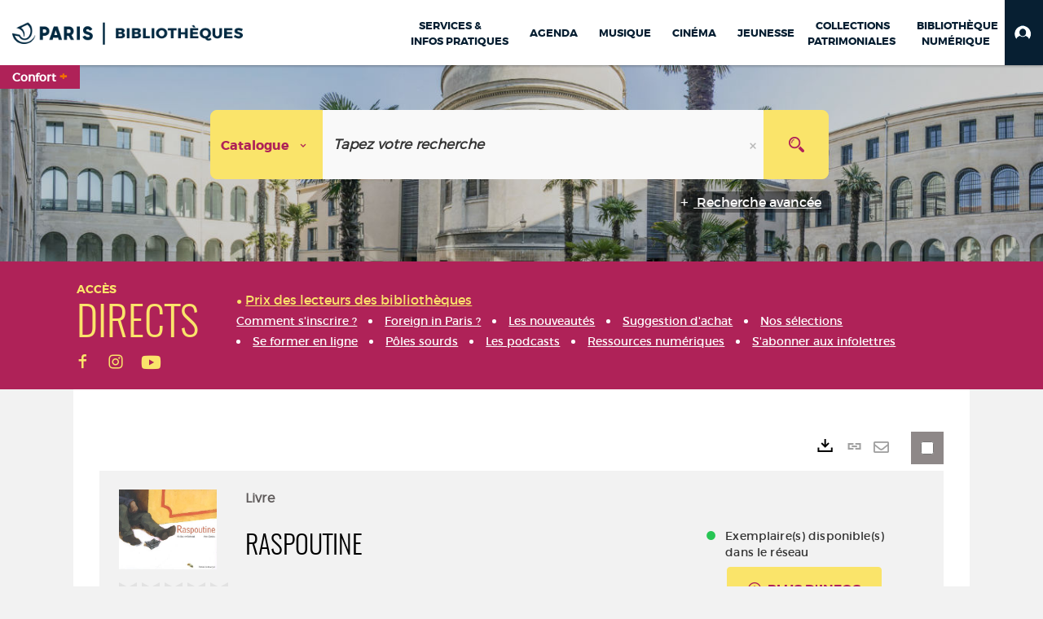

--- FILE ---
content_type: text/html; charset=utf-8
request_url: https://bibliotheques.paris.fr/Default/doc/SYRACUSE/543761
body_size: 453377
content:
<!DOCTYPE html><html lang="fr-FR" dir="ltr" xmlns="http://www.w3.org/1999/xhtml"><head><link rel="shortcut icon" type="image/x-icon" href="/ui/skins/VPCO/images/favicon-std.ico" /><link rel="icon" type="image/x-icon" href="/ui/skins/VPCO/images/favicon-std.ico" /><link rel="apple-touch-icon" href="/ui/skins/VPCO/images/apple-touch-icon.png?v=23.3.9279.6" /><meta http-equiv="content-type" content="text/html; charset=utf-8" /><meta http-equiv="X-UA-Compatible" content="IE=edge" /><meta name="DC.Language" content="fr-FR" /><title>Raspoutine - Bibliothèques de la Ville de Paris</title><meta name="keywords" content="prêt, emprunt, catalogue, livre, DVD, CD, agenda, conférence, concert, débat, atelier, activités enfants, B.D, manga, polar, partition, méthode de musique, paris, bibliothèque, médiathèque, petite enfance;" /><meta name="robots" content="index, follow" /><meta name="og:locale" property="og:locale" content="fr_FR" /><meta name="og:type" property="og:type" content="article" /><meta name="og:title" property="og:title" content="Raspoutine" /><meta name="og:url" property="og:url" content="https://bibliotheques.paris.fr/Default/doc/SYRACUSE/543761/raspoutine" /><meta name="og:image" property="og:image" content="https://covers.syracuse.cloud/Cover/VPCO/MONO/I-pe-jJrHCxbl5xkQLu_Fw2/9782841569236/LARGE?fallback=https%3a%2f%2fbibliotheques.paris.fr%2fui%2fskins%2fdefault%2fportal%2ffront%2fimages%2fGeneral%2fDocType%2fMONO_LARGE.png" /><meta name="twitter:title" content="Raspoutine" /><meta name="twitter:url" content="https://bibliotheques.paris.fr/Default/doc/SYRACUSE/543761/raspoutine" /><meta name="twitter:image" content="https://covers.syracuse.cloud/Cover/VPCO/MONO/I-pe-jJrHCxbl5xkQLu_Fw2/9782841569236/LARGE?fallback=https%3a%2f%2fbibliotheques.paris.fr%2fui%2fskins%2fdefault%2fportal%2ffront%2fimages%2fGeneral%2fDocType%2fMONO_LARGE.png" /><script>
      master = window.master || { };
      window.addEventListener("DOMContentLoaded", function () {
      master.DOMContentLoaded = true; // readyState n'est pas fiable, notamment readyState "interactive"
      });
      master.onDOMContentLoaded = function (callback) {
      if (master.DOMContentLoaded) {
      callback();
      } else {
      window.addEventListener("DOMContentLoaded", function () {
      callback();
      });
      }
      };
    </script><script>
      master.onDOMContentLoaded(function () {
      master.lazyLoadInstance = new LazyLoad({
      elements_selector: '.lazy',
      callback_loaded: function (el) {
      var event;
      var eventString = 'LazyLoad::Loaded';
      
      try {
      // !IE
      event = new CustomEvent(eventString, {});
      } catch (err) {
      // IE
      event = document.createEvent('CustomEvent');
      event.initCustomEvent(eventString, false, false, {});
      }
      
      el.dispatchEvent(event);
      },
      callback_finish: function () {
      master.lazyLoadFinished = true;
      var event;
      var eventString = 'LazyLoad::Finished';
      
      try {
      // !IE
      event = new CustomEvent(eventString, {});
      } catch (err) {
      // IE
      event = document.createEvent('CustomEvent');
      event.initCustomEvent(eventString, false, false, {});
      }
      
      window.dispatchEvent(event);
      }
      });
      });
    </script><base target="_top" /><meta name="HandheldFriendly" content="True" /><meta name="MobileOptimized" content="320" /><meta name="viewport" content="width=device-width, initial-scale=1, minimum-scale=1, maximum-scale=5, user-scalable=yes" /><!--Syracuse Front Javascript Libraries--><script type="text/javascript">
      
      //<![CDATA[
      
        var CFInstance = 'EXPLOITATION'; //Backward compatibility
        var ErmesManager = window.ErmesManager || {};
        ErmesManager.BasePath = '/';
        ErmesManager.BaseUrl = 'https://bibliotheques.paris.fr/';
        ErmesManager.ErmesJgrowlParams = '{"position": "top-right" , "closer" : false , "closerTemplate" : "&lt;div&gt;Fermer toutes les notifications&lt;/div&gt;"}';
        ErmesManager.WsQueryString = '';
        ErmesManager.ResetPasswordAllowed = 'true';
        ErmesManager.BaseUri = 'https://bibliotheques.paris.fr';
        
      
        ErmesManager.config = {};
        ErmesManager.config.LegacyHoldingMode=false;
        ErmesManager.config.CloudServicesBaseUrl='https://community.syracuse.cloud/EXPLOITATION/';
        ErmesManager.config.HoldingActions={NoteEnabled:false, ProvisionNoteEnabled:false};
        ErmesManager.config.RegistrationRenewalAllowed = false;
        ErmesManager.config.IlsChooseReservationPlaceEnabled = true;
        ErmesManager.config.HeaderDisplayMode = 'compact';
        ErmesManager.config.HeaderFixedMode = true;
        ErmesManager.config.CasAuthenticationEnabled = false;
        ErmesManager.config.CasAuthenticationProvider = '';
        ErmesManager.config.ResetPasswordAllowed = true;
        ErmesManager.config.RegistrationAllowed = true;
        ErmesManager.config.ResetPasswordPage = 'https://bibliotheques.paris.fr/Default/resetpassword.aspx';
        ErmesManager.config.RegistrationPage = 'https://bibliotheques.paris.fr/aide-a-la-premiere-connexion.aspx';
        ErmesManager.config.UsePopupForAuthentication = true;
        ErmesManager.config.AuthenticationAlertsCount = '0';
		    ErmesManager.config.AuthenticationManyAlertsMessage = '(0 alertes)';
		    ErmesManager.config.AuthenticationSingleAlertsMessage = '(1 alerte)';
        ErmesManager.config.RememberMe = true;
        ErmesManager.config.IsFormAuthenticationProvider = true;
        ErmesManager.config.EnableHoldingsAnonymousBookingMessage = 'true' === 'true';
        ErmesManager.config.EnableHoldingPlacesTopLevelFilter = 'false' === 'true';
        ErmesManager.config.EnableHoldingsSubscriptionCollapsed = false;
        ErmesManager.config.EnableHoldingsSubscriptionAlwaysShow = false;
				ErmesManager.config.AuthenticationFormBackgroundImageUrl = '';
        ErmesManager.config.AuthenticationFormIsFirstPosition = 'true' === 'true';
        ErmesManager.config.AuthenticationFormDialogWidth = 650;
        ErmesManager.config.AuthenticationIdentityBindingEnabled = false;
				ErmesManager.config.SearchMode = 'DEFAULT';
        ErmesManager.config.AuthenticationIdentityBindingAllowedModes = [
          
      
        ];
        ErmesManager.config.AuthenticationFormModeButtonWidth = 216;
        
        ErmesManager.config.SearchAssistantPreselectMode = 'true' === 'true';
        ErmesManager.COOKIES_FORM = 'ErmesForms_Default';
        ErmesManager.COOKIES_SEARCH = 'ErmesSearch_Default';
        ErmesManager.isAuthenticate = false;
        ErmesManager.deactivateDetailedView=true;

        ErmesManager.userInfos = {};
        ErmesManager.userInfos.UniqueIdentifier = 'BUILTIN-ANONYMOUS';
        ErmesManager.userInfos.SubscriptionExpirationMessage = '';
        ErmesManager.userInfos.UserAlertsMessages = '';
        ErmesManager.userInfos.PartnerSiteOfIntervention = '';
        ErmesManager.userInfos.HasPseudo = 'false';
        ErmesManager.userInfos.UserNameOrPseudo = 'Utilisateur anonyme';
        
        ErmesManager.rights = {};
        ErmesManager.rights.MemorizeSearch = false;
        ErmesManager.rights.Portal_1005 = false;
        ErmesManager.rights.Portal_1201 = false;
        ErmesManager.rights.Portal_2503 = false;
        ErmesManager.rights.Portal_2504 = false;
        ErmesManager.rights.Portal_3053 = false;

        ErmesManager.labels = {
          Portal_DetailHoldingLabel: 'Exemplaires',
Portal_ResultsReserveDocument: 'Réserver',
Portal_HoldingActionLoanLabel: 'Réserver',
Portal_HoldingActionExpoLabel: 'Ouvrir le calendrier',
Portal_HoldingSite: 'Site',
Portal_HoldingLocalisation: 'Emplacement',
Portal_HoldingSection: 'Section',
Portal_HoldingCote: 'Cote',
Portal_HoldingType: 'Type doc.',
Portal_HoldingStatut: 'Statut',
Portal_HoldingDateBack: 'Date retour',
Portal_HoldingActionsLabel: 'Actions',
Portal_HoldingProvisionLabelDisplay: 'Choisissez votre lieu de mise à disposition',
Portal_ReservationDialogChooseLibraryDefaultSelectionText: '---',
Portal_HoldingsMobileIsAvailableLabel: 'Disponible à {0}',
Portal_HoldingsMobileNotAvailableLabel: 'Retour prévu le {0}',
Portal_HoldingsMobileNotAvailableSiteLabel: 'à {0}',
Portal_ReservationDialogCancelTitle: 'Fermer la modale de réservation',
Portal_ReservationDialogTitle: 'Choisissez la bibliothèque',
Portal_ReservationDialogText: 'Vous souhaitez réserver un exemplaire.',
Portal_ReservationDialogChooseLibrary: 'Choisissez la bibliothèque :',
Portal_ReservationDialogChooseLibraryDefaultSelectionText: '---',
Portal_FormFieldRequiredText: 'Ce champ est obligatoire',
Portal_ReservationDialogValidText: 'Réserver',
Portal_ReservationDialogCancelText: 'Annuler',
Portal_HoldingAddNoteModalTitle: 'Ajout d\'une note de réservation',
Portal_HoldingAddNoteModalPlaceholder: 'Saisissez ici votre note de réservation optionnelle',
Portal_HoldingsStatementView: 'Consulter',
Portal_DetailHoldingsStatementLabel: 'Etats de collection',
Portal_HoldingsStatementSite: 'Site',
Portal_HoldingsStatementLocalisation: 'Emplacement',
Portal_HoldingsStatementSection: 'Section',
Portal_HoldingsStatementCote: 'Cote',
Portal_HoldingsStatementWhenStart: 'Début',
Portal_HoldingsStatementWhenEnd: 'Fin',
Portal_HoldingsStatementGap: 'Lacunes',
Portal_HoldingsStatementRange: 'Etendue',
Portal_HoldingsStatementStartNumber: 'Numéro de début',
Portal_HoldingsStatementEndNumber: 'Numéro de fin',
Portal_HoldingsStatementWhenStartAsText: 'Début',
Portal_HoldingsStatementWhenEndAsText: 'Fin',
Portal_ReservationDialogSelectText: 'Sélectionner',
Portal_ReservationSecondDialogChooseLibrary: 'Choisissez la bibliothèque de retrait',
Portal_ReservationSecondDialogTitle: 'Choisissez la bibliothèque de retrait',
Portal_ReservationSecondDialogValidText: 'Confirmer la réservation',
Portal_ReservationSecondDialogValidTitle: 'Confirmer cette réservation',
Portal_ReservationDialogExcludedLocationText: 'Non réservable',
Portal_ReservationSecondDialogYourLibraryIs: 'Votre localisation de retrait est : {0}',
Portal_MyAccountPreferencesHeaderTitle: 'Mes préférences de recherche',
Portal_MyAccountPreferencesHeaderIntro: 'Vous pouvez configurer les critères s\'appliquant à chacun des contextes de recherche suivants',
Portal_MyAccountPreferencesItemIntroPreselection: 'Vous avez sélectionné :',
Portal_MyAccountPreferencesItemIntroNoPreselection: 'Aucun critère sélectionné.',
Portal_MyAccountPreferencesItemEdit: 'Modifier',
Portal_CasAuthenticationText: 'Accès interne',
Portal_ExternalAuthenticationText: 'Accès externe',
Portal_LogonTitle: 'Connexion',
Portal_DisabledAccountLogonTitle: 'Échec d\'authentification',
Portal_LoginText: 'Identifiant',
Portal_LoginPlaceholderText: 'Numéro de carte',
Portal_PasswordText: 'Mot de passe',
Portal_PasswordPlaceholderText: '‎',
Portal_LogonForgottenPasswordText: 'Mot de passe oublié ?',
Portal_LogonRegisterMessage: 'ou',
Portal_LogonRegisterNowText: 'Aide première connexion',
Portal_ErrorHappened: 'Une erreur est survenue',
Portal_CaptureCurrentSearch: 'Capturer la recherche',
Portal_CaptureSearchName: 'Nom',
Portal_ShareSearchShowMoreOptions: 'Plus de critères',
Portal_ShareSearchHideMoreOptions: 'Cacher les critères',
Portal_AdvancedCaptureSearchTitle: 'Partager la recherche',
Portal_CaptureSearchModifyTitle: 'Modification des arguments',
Portal_CaptureSearcResultTitle: 'Aperçu',
Portal_CancelText: 'Annuler',
Portal_ShareSearchPermalinkCopy: 'Copier l\'URL dans le presse-papier',
Portal_ShareSearchPermalinkPreview: 'Aperçu de la recherche - Nouvelle fenêtre',
Portal_CaptureSearchCopyJson: 'Copier la capture dans le presse-papier',
Portal_ShareSearchPermalinkModalLabel: 'Donner un nom à la recherche puis cliquer sur "Copier l\'URL dans le presse-papier" pour récupérer l\'URL de votre recherche',
Portal_CaptureClipboardCopyDone: 'La capture a été copiée dans votre presse-papier',
Portal_UrlClipboardCopyDone: 'Le lien a été copié dans votre presse-papier',
Portal_CaptureSearchCancelTitle: 'Annuler cette capture de recherche',
Portal_CaptureNotice: 'Capturer la notice',
Portal_ShareSearchCancelTitle: 'Annuler ce partage de recherche',
Portal_SearchPreferencesModalTitle: 'Mémoriser des critères de recherche',
Portal_SearchPreferencesIntroText: 'Les critères choisis seront appliqués lors de chaque recherche "{0}".',
Portal_PreselectFacetsCancelTitle: 'fermer',
Portal_PreselectFacetsInfoNoPreferenceNoPreselection: 'Vous n’avez pas encore mémorisé de critères dans votre compte.',
Portal_MyAccountPreferencesItemSearch: 'Rechercher',
Portal_CloseModalTitle: 'Fermer cette fenêtre',
Portal_AnonymousHoldingInfo: 'Pour réserver un exemplaire, il est nécessaire d\'être authentifié. Les réservations dépendent de votre abonnement en cours.',
Portal_HoldingInSubscription: 'Dans mon abonnement ({0})',
Portal_HoldingNotInSubscription: 'Hors abonnement ({0})',
Portal_HoldingBookingTooltipCantRenew: 'Réservation impossible',
Portal_PersoAuthentificationMyAccountLink: 'Mon Compte',
Portal_RememberMeText: 'Rester connecté',
Portal_HoldingActionProvisonRequestLabel: 'Demander la consultation',
Portal_HoldingProvisionTooltipDescription: 'Effectuez une demande de mise à disposition sur cet exemplaire',
Portal_ProvisionDialogCancelTitle: 'Annuler la demande de consultation',
Portal_ProvisionDialogTitle: 'Demande de consultation sur place',
Portal_ProvisionDialogValidText: 'Confirmer la demande',
Portal_ProvisionDialogCancelText: 'Annuler',
Portal_ProvisionDialogContentHeaderText: '&lt;div class="alert alert-info" role="alert"&gt;\n &lt;span class="glyphicon glyphicon-info-sign" aria-hidden="true"&gt;&lt;/span&gt;\n &lt;span class="sr-only"&gt;&lt;/span&gt;\n &lt;span class="provision-body-header-description"&gt;Ce document sera mis à votre disposition pour consultation sur place, aux &lt;span class="provision-body-header-library"&gt; horaires d\'ouverture de la {0}&lt;/span&gt;&lt;/span&gt;&lt;p&gt;\n&lt;/p&gt;&lt;/div&gt;',
Portal_ProvisionDialogContentFooterText: 'Confirmez-vous la demande de consultation de &lt;b&gt;« {0} »&lt;/b&gt; ?',
Portal_DownloadText: 'Télécharger',
Portal_SearchFormFieldOrIndicator: '- ou -',
Portal_SearchFormSelectFieldNoResult: 'Aucun résultat pour "{0}"',
Portal_SearchFormSelectFieldStartTyping: 'Commencez à taper pour rechercher',
Portal_SearchFormThesaurusFieldLoadingText: 'Chargement...',
Portal_SearchFormThesaurusFieldNoResultsText: 'Aucun résultat',
Portal_SearchFormSelectFieldAddNewEntry: 'Si la valeur n\'est pas dans la liste, cliquez ici pour l\'ajouter',
Portal_SearchFormFieldValidationErrorMessage: 'Ce champ est obligatoire',
Portal_SearchFormFieldRequiredSelectionErrorMessage: 'Veuillez sélectionner une valeur ou la créer',
Portal_FormAdvanceSearchTitle: 'Valider votre recherche',
Portal_FormSearchLabel: 'Rechercher',
Portal_FormAdvanceClearTitle: 'Effacer vos saisies du formulaire de recherche',
Portal_FormClearLabel: 'Effacer',
Portal_SearchFormResetField: 'Supprimer la valeur',
Portal_ErmesSearchBoxHint: 'Tapez votre recherche',
Portal_SearchFormHeadingTitle: 'Recherche avancée',
Portal_SearchFormAddHiddenFieldTitle: 'Ajouter un critère au formulaire de recherche avancée',
Portal_SearchFormAddHiddenFieldLabel: 'Ajouter un critère',
Portal_SearchFormAddHiddenFieldModalDescription: 'Le critère sera ajouté au formulaire de recherche',
Portal_SearchFormFieldDateRangeToLabel: 'au',
Portal_SearchFormAddHiddenFieldModalTitle: 'Choisissez un critère de recherche',
Portal_ErmesSearchTitle: 'Recherche',
Portal_BtnSearchFieldClear: 'Effacer le champ de recherche',
Portal_BtnSearchFieldSubmit: 'Lancer la recherche sur le périmètre {0}',
Portal_AdvancedSearchFormLabel: 'Recherche avancée sur le périmètre {0}',
Portal_LogonConnectWithAnotherIdentity: 'ou',
Portal_LogonButtonText: 'Je me connecte',
Portal_LogonButtonShowForm: 'Formulaire',
BackText: 'Retour',
Portal_LogonFilterMode: 'Filtrer',
Portal_LogonInformationText: 'Pour vous connecter',
Portal_NewItemFlagDefaultLabel: 'Nouveauté',
Portal_SerialDialogCancelTitle: 'Fermer la modale des fascicules',
Portal_SerialDialogClose: 'Fermer',
Portal_HoldingSerialNumber: 'Numéro/Date de parution',
Portal_SerialDialogTitle: 'Detail des numéros de fascicule {0}',
Portal_HoldingSerialLocalisation: 'Localisation',
Portal_HoldingSerialSection: 'Section',
Portal_HoldingSerialCallNumber: 'Côte',
Portal_HoldingSerialStatus: 'Statut',
Portal_HoldingSerialEx: 'Exemplaire',
Portal_SerialColumnDisplayTitle: 'Voir les fascicules',
Portal_SerialColumnButton: 'Voir',
Portal_SerialColumnButtonLoading: 'Récupération en cours...',
Portal_HoldingNothingInSubscription: 'Il n\'y a aucun exemplaire disponible pour le moment.',
Portal_HoldingConsultOnline: 'Consulter en ligne',
Portal_HoldingBookingTooltipCantConsult: 'Consultation impossible',
Portal_HoldingBookingTooltipCantConsultDescription: 'Cet ouvrage est déjà en cours de consultation, veuillez réessayer ultérieurement',
Portal_DetailHoldingsMapControlHomeTooltip: 'Afficher tous les exemplaires',
Portal_DetailHoldingsMapControlLocationTooltip: 'Afficher ma position actuelle',
Portal_DetailHoldingsMapControlLocationDeniedTooltip: 'Vote position actuelle n\'est pas disponible',
Portal_DetailHoldingsMapCurrentLocationMarkerTooltip: 'Votre position actuelle',
Portal_DetailHoldingsMapOffMapHoldingsLabel: 'Exemplaires hors carte',
Portal_DetailHoldingsMapLibraryMoreDetails: 'Plus d\'informations...',
Portal_BiblioMapsLinkLabel: 'BiblioMaps',
Portal_BiblioMapsHeaderColumnLabel: 'BiblioMaps',
TermSynonymLabel: '{0} (employé pour {1})',
TermNeighborLabel: '{0} (associé à {1})',
TermRedirectionLabel: '{0} (nouveau terme pour {1})',
TermRedirectionSourceLabel: '{0} (ancien terme pour {1})',
Portal_ReservationDialogSingleHoldingPlaceText: 'L\'exemplaire sera mis à disposition à la bibliothèque :',
Portal_ReservationDialogSingleHoldingPlacetitle: 'Confirmez la réservation',
Portal_DetailSessionLabel: 'Sessions',
Portal_HoldingActionSessionLabel: 'S\'inscrire',
Portal_AnonymousCalendarSessionInfo: 'Pour s\'inscrire à une session, il est nécessaire d\'être authentifié.',
Portal_BasketRenamePromptTitle: 'Renommer le dossier',
EndDateText: 'Date de fin',
StartDateText: 'Date de début',
Portal_DetailPanelTitleCalendarSessions: 'S\'inscrire à',
Portal_TypeaheadNoResultStatus: 'Aucune proposition',
Portal_TypeaheadResultsStatus: '{0} propositions disponibles',
Portal_SearchFormAddFieldTitle: 'Ajouter une restriction "{0}"',
Portal_HoldingSerialUtilisation: 'Utilisation',
Portal_SearchFormRemoveFieldTitle: 'Supprimer la restriction "{0}"'
        };

        ErmesManager.labels.Portal_AuthenticationFormModeButtonSeparatorText = '';
        ErmesManager.labels.Portal_Authentication_FormHtmlContent = '';
        ErmesManager.labels.HoldingAddNoteModalPlaceholder = 'Saisissez ici votre note de réservation optionnelle';
        ErmesManager.labels.HoldingAddNoteModalTitle = 'Ajout d\'une note de réservation';
        ErmesManager.labels.CloseText = 'Fermer';
        ErmesManager.labels.ReportThumbnailWrongUrl = 'La ressource Portal|ReportThumbnailWrongUrl n\'est pas définie.';
        ErmesManager.labels.ReportThumbnailModalTitle = 'Confirmation';
        ErmesManager.labels.ReportThumbnailModalBody = 'Confirmez-vous le signalement de cette vignette ?&lt;br/&gt;&lt;div style="text-align:center;margin:5px"&gt;&lt;img src="{0}"/&gt;&lt;/div&gt;';
        ErmesManager.labels.ErmesHeaderAccountWip = 'Récupération de votre compte en cours...';
        ErmesManager.labels.ErrorHappened = 'Une erreur est survenue';
        ErmesManager.labels.UnexpectedServerResponse = 'Format de réponse inattendu';
        ErmesManager.labels.GrowlErrorTitle = 'Erreur';
        ErmesManager.labels.TooltipLoading = 'Chargement en cours...';
        ErmesManager.labels.CaptureSearchChooseRendering = 'Affichage';
        ErmesManager.labels.CaptureSearchChooseNumber = 'Nombre de notices à afficher';
        ErmesManager.labels.CaptureSearchTitle = 'Capturer la recherche';
        ErmesManager.labels.CommentModalValid = 'Valider';
        ErmesManager.labels.CommentModalCancel = 'Annuler';
        ErmesManager.labels.CommentWasSuccessfullyDeleted = 'Le commentaire a bien été supprimé';
        ErmesManager.labels.NoteWasSuccessfullyDeleted = 'La note a bien été supprimée';
        ErmesManager.labels.SelectionModalClose = 'Fermer';
        ErmesManager.labels.ConfirmBoxConfirm = 'Confirmer';
        ErmesManager.labels.ConfirmBoxCancel = 'Annuler';
        ErmesManager.labels.PublicSearchFormValid = 'Valider';
        ErmesManager.labels.PublicSearchFormCancel = 'Annuler';
        ErmesManager.labels.PrivateSearchFormValid = 'Valider';
        ErmesManager.labels.PrivateSearchFormCancel = 'Annuler';
        ErmesManager.labels.ExpositionResaFormValid = 'Transmettre la demande';
        ErmesManager.labels.ExpositionResaFormClose = 'Fermer';
        ErmesManager.labels.EnrichissementsLoading = 'Chargement en cours, veuillez patienter';
        ErmesManager.labels.BasketPageTitle = 'Bibliothèques de la Ville de Paris - Mon panier';
        ErmesManager.labels.SelectionPageTitle = 'Sélection courante';
        ErmesManager.labels.ErmesSearchPageTitle = '{0} - Recherche';
        ErmesManager.labels.ErmesSearchLoadingPageTitle = 'Chargement';
        ErmesManager.labels.ErmesSearchDetailPageTitle = '{0}';
        ErmesManager.labels.TagPageTitle = 'Tag';
        ErmesManager.labels.HoldingHelpHoldingMultiple = 'Cochez les exemplaires qui vous intéressent. Le premier exemplaire disponible parmi votre sélection sera réservé';
        ErmesManager.labels.HoldingHelpHoldingPlace = 'Choisissez votre lieu de mise à disposition';
        ErmesManager.labels.CaptureSearchStandardRendering = 'Miniatures';
        ErmesManager.labels.CaptureSearchShortRendering = 'Court';
        ErmesManager.labels.CaptureSearchScrollingRendering = 'Chemin de fer';
        ErmesManager.labels.ErmesFormTitle = 'Recherche avancée';
        ErmesManager.labels.CalendarEventTitleSingular = 'événement';
        ErmesManager.labels.CalendarEventTitlePlural = 'événements';
        ErmesManager.labels.ValidateEventSubscription = 'Confirmer l\'inscription';
        ErmesManager.labels.CancelText = 'Annuler';
        ErmesManager.labels.BackText = 'Retour';
        ErmesManager.labels.AgendaCalendarHelpTooltip = 'Sélectionnez une plage de dates pour affiner votre recherche';
        ErmesManager.labels.ExportLinkFold = 'Exporter, masqué';
        ErmesManager.labels.ExportLinkUnFold = 'Exporter, affiché';
        ErmesManager.labels.AddNewTagNotice = 'Ajouter ce nouveau tag';
        ErmesManager.labels.AddNewTagName = 'Nom du nouveau tag à ajouter sur';
        ErmesManager.labels.ErrorAuthenticateInput = 'à vérifier';
        ErmesManager.labels.PasswordLostAuthenticate = 'Mot de passe oublié';
        ErmesManager.labels.ErrorAuthenticatePage = 'Erreur lors de l\'identification';
        ErmesManager.labels.SurveyMessageConfirmVote = 'Merci d\'avoir voté';
        ErmesManager.labels.SurveyVotedAlready = 'Vous avez déjà voté';
        ErmesManager.labels.RoyalSliderStatePause = 'Mettre le carrousel en lecture.';
        ErmesManager.labels.RoyalSliderStatePlay = 'Mettre le carrousel en pause.';
        ErmesManager.labels.SearchQueryAllDocument = 'Tous les documents';
        ErmesManager.labels.DefaultDropdownItemSelectedFormat = '{0}, sélectionné';
        ErmesManager.labels.JGrowlCloserMessage = 'Fermer tous les messages';
        ErmesManager.labels.RoyalSliderLabels_ArrowRight = 'Contenu suivant';
        ErmesManager.labels.RoyalSliderLabels_ArrowLeft = 'Contenu précédent';
        ErmesManager.labels.RoyalSliderLabels_FullScreen = 'Passer le slider en plein écran';
        ErmesManager.labels.RoyalSliderLabels_PlayVideo = 'Lancer la vidéo';
        ErmesManager.labels.RoyalSliderLabels_NavSelected = ', sélectionné';
        ErmesManager.labels.FacetCollectionDisplayed = ', affiché';
        ErmesManager.labels.FacetCollectionCollapsed = ', masqué';
        ErmesManager.labels.ErrorModalFieldRequiredAccessibility = 'Vous avez omis ce champ obligatoire.';
        ErmesManager.labels.RoyalSliderBulletContentNotSelected = 'Afficher le contenu {0}';
        ErmesManager.labels.RoyalSliderBulletContentSelected = 'Contenu {0} - affiché';
        ErmesManager.labels.RssFeedLinkTitle = 'Obtenir le flux RSS, nouvelle fenêtre';
        ErmesManager.labels.CnilBannerContent = 'En poursuivant votre navigation sur ce site, vous acceptez l’utilisation de cookies par nos services ainsi que des services tiers de mesure d\'audience.&lt;br/&gt;&lt;a href="/charte-cookies.aspx"&gt;Pour en savoir plus et paramétrer les cookies...&lt;/a&gt;';
        ErmesManager.labels.SuggestionSearch = 'Recherche par suggestion';
        ErmesManager.labels.SdiMemorySearchSubscribeNewsLettersSuccess = 'Vous êtes maintenant abonné à cette lettre d’information';
        ErmesManager.labels.SdiMemorySearchSubscribeSuccess = 'Vous êtes maintenant abonné à cette recherche';
        ErmesManager.labels.DetailHoldingsVerify = 'Vérification des exemplaires disponibles ...';
        ErmesManager.labels.RenewLoanSuccess = 'Prolongation réussie.';
        ErmesManager.labels.RenewLoanErrorNotSpecified = 'Erreur non spécifiée.';
        ErmesManager.labels.CancelReservationSuccess = 'Annulation réussie.';
        ErmesManager.labels.CancelReservationErrorNotSpecified = 'Erreur non spécifiée.';
        ErmesManager.labels.ContributionFormSending = 'Envoi en cours...';
        ErmesManager.labels.ContributionFormSuccess = 'Votre contribution a bien été prise en compte.';
        ErmesManager.labels.GetErrorHolding = 'Erreur lors de la récuperation de l\'exemplaire';
        ErmesManager.labels.GetNotAvaibleHolding = 'Indisponible';
        ErmesManager.labels.ConfirmDialogBasketTitle = 'Vider tout le panier';
        ErmesManager.labels.ConfirmDialogBasketFolderTitle = 'Supprimer le dossier "{0}"';
        ErmesManager.labels.ConfirmDialogBasketText = 'Confirmez-vous la suppression de tous les documents de votre panier ? Cette action sera irréversible.';
        ErmesManager.labels.ConfirmDialogBasketTextByFilter = 'Confirmez-vous la suppression du dossier "{0}" ?';
        ErmesManager.labels.PnbConfirmBoxTitle = 'La ressource Portal|PnbConfirmBoxTitle n\'est pas définie.';
        ErmesManager.labels.PnbConfirmBoxMessage = 'La ressource Portal|PnbConfirmBoxMessage n\'est pas définie.';
        ErmesManager.labels.searchLabelDefault = 'Recherche du document';
        ErmesManager.labels.RecongnitionLabelInput = 'Reconnaissance vocal...';
        ErmesManager.labels.StartSearch = 'Lancer la recherche sur le périmètre {0}';
        ErmesManager.labels.SearchFormLabel = 'Recherche sur le périmètre {0}';
        ErmesManager.labels.MyAccountAddToBasketNothingSelected = 'Veuillez sélectionner au moins un document.';
        ErmesManager.labels.Portal_CancelReservationNoReservationSelected = 'Veuillez sélectionner au moins un document.';
        ErmesManager.labels.Portal_CancelReservationConfirmTitle = 'Confirmer cette annulation';
        ErmesManager.labels.Portal_CancelReservationCancelTitle = 'Annuler cette annulation';
        ErmesManager.labels.Portal_PreselectFacetsInfoNoPreference = 'Mémoriser les critères dans votre compte.';
        ErmesManager.labels.Portal_PreselectFacetsInfoPreferenceEqualsPreselection = 'Les critères sont mémorisés dans votre compte.';
        ErmesManager.labels.Portal_PreselectFacetsInfoPreferenceIsNotPreselection = 'Les critères diffèrent de ceux mémorisés dans votre compte.';
        ErmesManager.labels.Portal_PreselectFacetsInfoPreferenceRestoreSuccess = 'Les critères ont été restaurés.';
        ErmesManager.labels.Portal_PreselectFacetsInfoPreferenceSaveSuccess = 'Les critères ont été mémorisés.';
        ErmesManager.labels.Portal_PreselectFacetsInfoPreferenceSaveTooltip = 'Mémoriser les critères de recherche dans votre compte.';
        ErmesManager.labels.Portal_PreselectFacetsInfoPreferenceValidateTooltip = 'Confirmer les critères sélectionnés.';
        ErmesManager.labels.Portal_PreselectFacetsInfoPreferenceRestoreTooltip = 'Restaurer les critères de recherche mémorisés dans votre compte.';
        ErmesManager.labels.Portal_PreselectFacetsResetButton = 'Tout effacer';
        ErmesManager.labels.Portal_PreselectFacetsValidateButton = 'Confirmer';
        ErmesManager.labels.Portal_PreselectFacetsSaveButton = 'Mémoriser';
        ErmesManager.labels.Portal_PreselectFacetsCancelButton = 'Annuler';
        ErmesManager.labels.Portal_PreselectFacetsModalTitle = 'Pré-sélectionner des critères de recherche';
        ErmesManager.labels.Portal_PreselectFacetsIntroText = 'Les critères choisis seront appliqués le temps de la session à chaque recherche "{0}". Pour mémoriser les critères au-delà de la session veuillez-vous connecter à votre compte';
        ErmesManager.labels.Portal_PreselectFacetsSelectedInfo = 'Vous avez sélectionné :';
        ErmesManager.labels.Portal_PreselectFacetsSelectedInfoEmpty = 'Aucun critère sélectionné.';
        ErmesManager.labels.Portal_PreselectFacetsRestoreButton = 'Restaurer';
        ErmesManager.labels.Portal_FacetCollectionCollapsed = ', masqué';
        ErmesManager.labels.Portal_FacetCollectionDisplayed = ', affiché';
        ErmesManager.labels.Portal_SearchHistoryTableDateHeader = 'Quand';
        ErmesManager.labels.Portal_SearchHistoryTableScenarioHeader = 'Où';
        ErmesManager.labels.Portal_SearchHistoryTableSearchHeader = 'Recherche';
        ErmesManager.labels.Portal_SearchHistoryTableFiltersHeader = 'Filtres';
        ErmesManager.labels.Portal_SearchHistoryTableCountHeader = 'Résultats';
        ErmesManager.labels.Portal_SearchHistoryTableActionHeader = 'Actions';
        ErmesManager.labels.Portal_SearchHistoryModalTitle = 'Historique de vos recherches';
        ErmesManager.labels.Portal_SearchHistoryCancelButton = 'Fermer';
        ErmesManager.labels.Portal_SearchHistoryItemSearchAction = 'Lancer la recherche';
        ErmesManager.labels.Portal_SearchHistoryItemMemorizeAction = 'Mémoriser dans son compte';
        ErmesManager.labels.Portal_SearchHistoryItemRemoveAction = 'Supprimer';
        ErmesManager.labels.Portal_RawRecordClipboardCopyButton = 'Copier ce document dans le presse-papier';
        ErmesManager.labels.Portal_RawRecordClipboardCopyDone = 'Le document a été copié dans votre presse-papier';
        ErmesManager.labels.Portal_RawRecordPopupTitle = 'Document xml natif';
        ErmesManager.labels.Portal_ExpositionResaWindowLabel = 'Faire une demande de réservation d\'outil d\'animation';
        ErmesManager.labels.Portal_ExpositionResaWindowCloseTitle = 'Fermer la fenêtre de demande de réservation d\'outil d\'animation';
        ErmesManager.labels.Portal_ExpositionResaBookingTypeHolding = 'Réservation';
        ErmesManager.labels.Portal_ExpositionResaBookingTypeHoldingRequest = 'Demande de réservation';
        ErmesManager.labels.Portal_ExpositionResaBookingTypeLoan = 'Prêt';
        ErmesManager.labels.Portal_CancelText = 'Annuler';
        ErmesManager.labels.Portal_BackText = 'Retour';
        ErmesManager.labels.Portal_ExpositionResaFormValid = 'Transmettre la demande';
        ErmesManager.labels.Portal_ExpositionResaFetchBookings = 'Vérification des réservations concernant cet outil d\'animation';
        ErmesManager.labels.Portal_ExpositionResaNewRange = 'Votre choix de dates';
        ErmesManager.labels.Portal_AgendaDatepickerFromDate = 'Du';
        ErmesManager.labels.Portal_AgendaDatepickerToDatee = 'Au';
        ErmesManager.labels.Portal_SubscriptionExpirationWarningDescription = '';
        ErmesManager.labels.Portal_SubscriptionExpirationWarningTitle = 'Informations à propos de votre abonnement';
        ErmesManager.labels.Portal_AccountWarningTitle = 'Informations à propos de votre compte';
        ErmesManager.labels.Portal_AuthenticationAlertRenewRegistrationBtnText = 'Cliquer ici pour accéder à mon profil';
        ErmesManager.labels.Portal_AuthenticationAlertVirtualPurseBtnText = 'Cliquer ici pour accéder à mon porte-monnaie';      
        ErmesManager.labels.Portal_ShowExpirationWarningCancelTitle = 'Fermer cette alerte';
        ErmesManager.labels.Portal_ProvisionDialogCancelTitle = 'Annuler la demande de consultation';
        ErmesManager.labels.Portal_ProvisionDialogTitle = 'Demande de consultation sur place';
        ErmesManager.labels.Portal_ProvisionDialogValidText = 'Confirmer la demande';
        ErmesManager.labels.Portal_ProvisionDialogCancelText = 'Annuler';
        ErmesManager.labels.Portal_ProvisionDialogContentHeaderText = '&lt;div class="alert alert-info" role="alert"&gt;\n &lt;span class="glyphicon glyphicon-info-sign" aria-hidden="true"&gt;&lt;/span&gt;\n &lt;span class="sr-only"&gt;&lt;/span&gt;\n &lt;span class="provision-body-header-description"&gt;Ce document sera mis à votre disposition pour consultation sur place, aux &lt;span class="provision-body-header-library"&gt; horaires d\'ouverture de la {0}&lt;/span&gt;&lt;/span&gt;&lt;p&gt;\n&lt;/p&gt;&lt;/div&gt;';
        ErmesManager.labels.Portal_ProvisionDialogContentFooterText = 'Confirmez-vous la demande de consultation de &lt;b&gt;« {0} »&lt;/b&gt; ?';
        ErmesManager.labels.Portal_ExpositionBookingCalendarLabel = 'Calendrier de réservation';
        ErmesManager.labels.Portal_ExpositionBookingHelpUserLigde = 'Veuillez choisir une date de début et de fin de réservation sur le calendrier ci-dessous.';
        ErmesManager.labels.Portal_ExpositionBookingTransportModeLabel = 'Mode de transport';
        ErmesManager.labels.Portal_ExpositionBookingGoTransportModeLabel = 'Aller';
        ErmesManager.labels.Portal_ExpositionBookingReturnTransportModeLabel = 'Retour';
        ErmesManager.labels.Portal_ExpositionBookingSummupLabel = 'Demande de réservation pour la période du';
        ErmesManager.labels.Portal_ExpositionBookingSummupSeparatorLabel = 'au';
        ErmesManager.labels.Portal_HoldingsInformationMessage = '';
        ErmesManager.labels.Portal_ILSClientReservation = 'Réservation';
		    ErmesManager.labels.Portal_ReservationMapSiteChoice = 'Choisissez la bibliothèque auprès de laquelle vous souhaitez réserver le document';
		    ErmesManager.labels.Portal_DetailHoldingsMapLabel = 'Localisation des exemplaires';
		    ErmesManager.labels.Portal_DetailHoldingsMapCountLabel = '{0} exemplaires';
		    ErmesManager.labels.Portal_DetailHoldingsMapCountLabelSingular = '1 exemplaire';
		    ErmesManager.labels.Portal_DetailHoldingsMapNoHondlingOnMap = 'Aucun exemplaire dans cette zone géographique...';
        ErmesManager.labels.Portal_PreselectFacetsModifyLinkLabel = 'Modifier les critères pré-sélectionnés';
        ErmesManager.labels.Portal_SearchAssistantButtonLabel = 'Recherche assistée';
        
      
      //]]></script><script>
      
      window.ErmesManager = window.ErmesManager || {};
      
    </script><script type="text/javascript" src="/ui/plug-in/portal/portal-front-all.js?v=23.3.9279.6" defer="defer"> </script><script type="text/javascript" src="/ui/plug-in/syracuse-dist/js/ComponentFactory.js?v=23.3.9279.6" defer="defer"> </script><link rel="stylesheet" type="text/css" href="/ui/skins/default/portal/front/portal-front-all.css?v=23.3.9279.6" /><script type="text/javascript" src="/dropzone-locale-fr-FR.ashx?v=23.3.9279.6" defer="defer"> </script><script type="text/javascript" src="/ui/plug-in/dayjs/locale/fr.js?v=23.3.9279.6" defer="defer"> </script><script type="text/javascript">
      
        window.addEventListener("DOMContentLoaded", function () {
          dayjs.extend(window.dayjs_plugin_customParseFormat);
          dayjs.extend(window.dayjs_plugin_localizedFormat);
          dayjs.locale('fr'); 
        });
      
    </script><!--XmlForms JavaScript libraries--><script type="text/javascript">
        window.addEventListener("DOMContentLoaded", function () {
      
      
        formManager.debug = false;
        formManager.inputKey = '';
        formManager.savingText = 'Enregistrement en cours...';
        formManager.loadingText = 'Chargement en cours...';
        formManager.invalidText = 'Ce champ est invalide';
        formManager.requiredText = 'Ce champ est obligatoire';
        formManager.lengthText = 'La longueur de ce champ doit être de {0} caractère(s)';
        formManager.minLengthText = 'La longueur minimum de ce champ est de {0} caractère(s)';
        formManager.maxLengthText = 'La longueur maximum de ce champ est de {0} caractère(s)';
        formManager.minValueText = 'La valeur minimum de ce champ doit être de {0}';
        formManager.maxValueText = 'La valeur maximum de ce champ doit être de {0}';
        formManager.passwordText = 'Les mots de passe sont différents';
        formManager.invalidDateText = 'La ressource FormFieldDateInvalidText n\'est pas définie.';
        formManager.requiredCheckboxText = 'Veuillez cocher cette case si vous souhaitez continuer';
        formManager.requiredCheckboxGroupText = 'Veuillez cocher au moins l\'une de ces cases';
        formManager.requiredRadioGroupText = 'Veuillez sélectionner l\'une de ces options';
        formManager.downloadText = 'Télécharger';
        formManager.addressAddManually = 'Si votre adresse n\'est pas dans la liste, cliquez ici pour l\'ajouter';
        formManager.addressNoResult = 'Aucune adresse correspondante';
        formManager.addressPending = 'Chargement en cours';
      
      
        });
      </script><script defer="defer" type="text/javascript" src="/ui/plug-in/syracuse-dist/js/PasswordReveal.js?v=23.3.9279.6"> </script><!--Syracuse OpenSeadragon Library--><script type="text/javascript" src="/ui/plug-in/common/openseadragon/openseadragon.min.js?v=23.3.9279.6"> </script><script type="text/javascript" src="/ui/plug-in/common/openseadragon/openseadragon-filtering.js?v=23.3.9279.6"> </script><script type="text/javascript" src="/ui/plug-in/common/openseadragon/openseadragon-init.js?v=23.3.9279.6"> </script><script type="text/javascript" src="/ui/plug-in/common/openseadragon/locale/openseadragon-lang-fr.js?v=23.3.9279.6"> </script><link rel="preload" href="/ui/skins/default/fonts/glyphicons.woff?v=23.3.9279.6" as="font" type="font/woff" crossorigin="anonymous" /><link rel="stylesheet" type="text/css" href="/ui/skins/default/base.css?v=23.3.9279.6" /><link rel="stylesheet" type="text/css" href="/ui/skins/default/master.css?v=23.3.9279.6" /><link rel="stylesheet" type="text/css" href="/ui/skins/default/common/base.css?v=23.3.9279.6" /><link rel="stylesheet" type="text/css" href="/ui/skins/default/portal/front/base-min.css?v=23.3.9279.6" /><link rel="stylesheet" type="text/css" href="/ui/skins/VPCO/projet.css?v=23.3.9279.6" /><link rel="stylesheet" href="/ui/plug-in/integration/Swiper-mobile/css/swiper.min.css" /><link href="/ui/plug-in/integration/select2/css/select2.min.css" rel="stylesheet" /><link rel="preload" href="/ui/plug-in/bootstrap/resources/fonts/glyphicons-halflings-regular.woff?v=23.3.9279.6" as="font" type="font/woff" crossorigin="anonymous" /><link rel="preload" href="/ui/skins/standard/portal/front/ressources/font/ermes-font-update.woff2?v=23.3.9279.6" as="font" type="font/woff2" crossorigin="anonymous" /><link rel="canonical" href="https://bibliotheques.paris.fr/Default/doc/SYRACUSE/543761/raspoutine?_lg=fr-FR" /><link rel="search" type="application/opensearchdescription+xml" title="Syracuse OpenSearch" href="/OpenSearchDescription.xml" /></head><body dir="ltr" class=" cf-rtm ">
  
  
  
  
  
  
  
  
  
  
  
  
  <script type="text/javascript" src="/ui/plug-in/integration/Swiper-mobile/js/swiper.min.js" defer="defer"> </script>
  <script type="text/javascript" src="/ui/plug-in/integration/select2/js/select2.full.js" defer="defer"> </script>
  
  <script type="text/javascript" src="/ui/plug-in/integration/Selection-RenderType/flip.js" defer="defer"> </script>
  <script type="text/javascript" src="/ui/plug-in/integration/iguana.js" defer="defer"> </script>
  <script type="text/javascript" src="/ui/plug-in/integration/confortplus/js/toolbar.js" defer="defer"> </script>
  
  
  
  
  
  <script type="text/javascript">
              /*<![CDATA[*/
              
        master = window.master || { };
        master.debug = false;
        master.rtl = false;
        master.skin = 'VPCO';
        master.skinsRootPath = '/ui/skins/';
        master.pluginsRootPath = '/ui/plug-in/';
        master.theme = '';
        master.navigationExperience = 'Modern';
        master.useForFront = true;
        master.designMode = '';
        master.canEditResourceKey = false;
        master.applicationName = '';
        master.applicationAlias = '';
        master.scopeId = 1;
        master.scopeName = 'Default';
        master.scopeType = null;
        master.scopeTypeName = '';
        master.scopeTypeLabel = '';
        master.scopeDescription = 'Bibliothèques de la Ville de Paris';
        master.scopeAlias = 'Default';
        master.scopeChildCount = 0;
        master.pageTitle = 'Raspoutine';
        master.pageTitleFormat = '{0} - {1}';
        master.globalTitle = 'Bibliothèques de la Ville de Paris';
        master.pageFullName = 'Archimed.SearchServices.Web.UI.Ermes.Front.DetailStatic';
        master.currentCulture = 'fr-FR';
        master.currentCultureId = 1036;
        master.currentParentCultureId = 12;
        master.changeCultureAllowed = false;
        master.isPopup = false;
        master.instanceName = 'EXPLOITATION';
        master.userDisplayName = 'Utilisateur anonyme';
        master.isSuperAdministrator = false;        
        master.instanceUrl = 'https://bibliotheques.paris.fr/';
        master.instanceBackOfficeBaseUrl = 'https://bibliotheques.paris.fr/pro/';
        master.instanceFrontOfficeBaseUrl = 'https://bibliotheques.paris.fr/';
        master.instanceBasePath = '/';
        master.instanceBackOfficeBasePath = '/pro/';
        master.instanceFrontOfficeBasePath = '/';
        master.instanceWebDirectory = '/';
        master.isBackOffice = false;
        master.backOfficeWebDirectory = 'pro';
        master.baseUrl = 'https://bibliotheques.paris.fr/pro/default/';
        master.backOfficeBasePath = '/pro/default/';
        master.frontOfficeBasePath = '/';
        master.backOfficeBaseUrl = 'https://bibliotheques.paris.fr/pro/default/';
        master.frontOfficeBaseUrl = 'https://bibliotheques.paris.fr/';
        master.basePath = '/';
        master.homeUrl = 'https://bibliotheques.paris.fr/pro/default/';
        master.homePath = '/pro/default/';
        master.disconnectLabel = 'Se déconnecter';
        master.authenticateLabel = 'Se connecter';
        master.loadMask = false;
        master.isAdministrator = false;
        master.isAnonymous = true;
        master.isEmptyScopeMember = false;
        master.globalSiteText = 'Tout le réseau';
        master.currentSiteName = 'Default';
        master.currentSiteDescription = 'Bibliothèques de la Ville de Paris';
        master.changeSiteAllowed = true;
        master.changeSiteLabel = 'Mon entité d\'intervention';
        master.getScopesErrorMessage = 'Une erreur est survenue lors de la récupération des entités';
        master.enterFullscreenText = 'Passer en mode plein écran';
        master.exitFullscreenText = 'Quitter le mode plein écran';
        master.saveStateText = 'Sauvegarder la mise en forme des listes';
        master.saveStateSuccessMessage = 'La mise en forme des listes a été correctement enregistrée.';
        master.saveStateErrorMessage = 'Une erreur est survenue lors de l\'enregistrement de la mise en forme des listes.';
        master.restoreStateText = 'Réinitialiser la mise en forme des listes';
        master.restoreStateConfirmMessage = 'Voulez-vous vraiment réinitialiser la mise en forme des listes ?';
        master.restoreStateSuccessMessage = 'La mise en forme des listes a été correctement réinitialisée.';
        master.restoreStateErrorMessage = 'Une erreur est survenue lors de la réinitialisation de la mise en forme des listes.';
        master.version = '23.3.9279.6';
        master.cookieDomain = '';
        master.cookieSecure = true;
        master.remindMeLaterText = 'Me le rappeler plus tard';
        master.loadingText = 'Chargement en cours...';
                
        master.isSearchPage = false;
        master.scopeTypes = {
        
          'None': 0,
          0:{
          name :  'None',
          label :  'Entité'}
         , 
          'Group': 1,
          1:{
          name :  'Group',
          label :  'Groupe'}
         , 
          'Library': 2,
          2:{
          name :  'Library',
          label :  'Bibliothèque'}
         , 
          'Partner': 3,
          3:{
          name :  'Partner',
          label :  'Partenaire'}
        
        }
        master.scopes = {
        
          'Default':{
          description :  'Bibliothèques de la Ville de Paris',
          id :  1,
          alias :  'Default',
          disabled :  false
          }
         , 
          'Numok':{
          description :  'Numok',
          id :  4,
          alias :  'Numok',
          disabled :  false
          }
         , 
          'Monteleson':{
          description :  'Monte le son',
          id :  7,
          alias :  'Monteleson',
          disabled :  false
          }
         , 
          '2016':{
          description :  'Les coups de coeur 2016 des bibliothécaires',
          id :  10,
          alias :  '2016',
          disabled :  false
          }
         , 
          '2017':{
          description :  'Les coups de coeur 2017 des bibliothécaires',
          id :  13,
          alias :  '2017',
          disabled :  false
          }
         , 
          'agenda':{
          description :  'Agenda',
          id :  16,
          alias :  'agenda',
          disabled :  false
          }
         , 
          'musique':{
          description :  'Musique',
          id :  19,
          alias :  'musique',
          disabled :  false
          }
         , 
          'jeunesse':{
          description :  'Jeunesse',
          id :  22,
          alias :  'jeunesse',
          disabled :  false
          }
         , 
          'numerique':{
          description :  'Bibliothèque numérique',
          id :  25,
          alias :  'numerique',
          disabled :  false
          }
         , 
          '2018':{
          description :  'Les coups de coeur 2018 des bibliothécaires',
          id :  28,
          alias :  '2018',
          disabled :  false
          }
         , 
          'cinema':{
          description :  'Cinéma',
          id :  31,
          alias :  'cinema',
          disabled :  false
          }
         , 
          '2019':{
          description :  'Les coups de coeur 2019 des bibliothécaires',
          id :  34,
          alias :  '2019',
          disabled :  false
          }
         , 
          '2020':{
          description :  'Les coups de coeur 2020 des bibliothécaires',
          id :  46,
          alias :  '2020',
          disabled :  false
          }
         , 
          '2021':{
          description :  'Les coups de coeur 2021 des bibliothécaires',
          id :  52,
          alias :  '2021',
          disabled :  false
          }
         , 
          '2022':{
          description :  'Les coups de coeur 2022 des bibliothécaires',
          id :  61,
          alias :  '2022',
          disabled :  false
          }
         , 
          '2023':{
          description :  'Les coups de coeur 2023 des bibliothécaires',
          id :  70,
          alias :  '2023',
          disabled :  false
          }
         , 
          '2024':{
          description :  'Les coups de coeur 2024 des bibliothécaires',
          id :  76,
          alias :  '2024',
          disabled :  false
          }
        
        };
        master.scopesEnabled = false;
        master.flattenScopes = false;
        master.applications = {};
        master.applications[''] = { name: '', alias: '', description: 'Accueil', modules: [] };
        
    master.applications[''].modules.push({id: 5,name: 'Paramètres',description: 'Paramètres',last: false,searchAreas: [],defaultSearchArea: ''});
  
    master.applications[''].modules.push({id: 846,name: 'Réseau',description: 'Administration du réseau',last: true,searchAreas: [],defaultSearchArea: ''});
  
        master.cloudServices = {
        syracuse: {
        authority: 'https://community.syracuse.cloud'
        }
        }
        
        
        
        master.cookiesConsent = JSON.parse('{}');

        String.prototype.format = function () {
          var s = this,
              i = arguments.length;

          while (i--) {
              s = s.replace(new RegExp('\\{' + i + '\\}', 'gm'), arguments[i]);
          }
          return s;
        }

        master.setPageTitle = function(title) {
          if (title !== '') {
            if (this.globalTitle !== '') {
              document.title = this.pageTitleFormat.format(title, this.globalTitle);
            } else {
              document.title = title;
            }
          }
        } 
      
              /*]]>*/</script>
  
  
  
  
  
  
  
  
  
  
  
  
  <script type="text/javascript">
              /*<![CDATA[*/
              
                
                  master.onDOMContentLoaded(function () {
                  
              
      ErmesGUI.callback.GlobalActionDetailHidden = 'Détail de la sélection courante, masqués';
      ErmesGUI.callback.GlobalActionDetailVisible = 'Détail de la sélection courante, affichés ci-dessous';
      ErmesGUI.callback.GlobalCurrentSelectionLabel = 'Ma sélection en cours';
    
                });
              
              /*]]>*/</script>
  <script type="text/x-jquery-tmpl" id="selectionTmpl">
      
      
      {{if item.length > 0}}  
        <div id="panel-selection-detail" class="global_content sel_reduced">
          <div class="panel panel-selection">
            <div class="panel-heading">
              <button type="button" class="bouton_detail btn-link-like pull-right" href="#" title="Détail de la sélection courante, masqués"><i class="fas fa-expand"></i>${item.length}</button>
              <h2>
                <span class="selection_label ermes-label">Sélection courante</span>
              </h2>
              <div class="clearfix"></div>
            </div>
            <div class="panel-body" style="display:none;">
              <ul>
                {{each item}}
                  <li>
                    <button type="button" data-selectionid="5" class="supp removeItem btn-link-like icon-remove pull-left" title="Supprimer la ressource" data-index="${$index}"><span class="sr-only">Supprimer la ressource</span></button>
                    ${$value.Ttl}
                  </li>
                {{/each}}
              </ul>
            </div>
            <div class="panel-footer" style="display:none;">
              {{if item.length > 0}}
			  <div>
      Actions :
      </div>
              <ul class="actions">
                
      
                <li>
                  <a title="Voir la sélection" class="voir icon-eye-open search-icon-container--icon" href="/selection.aspx"></a>
                </li>
                <li>
                  <button type="button" title="Vider" class="removeAll supp btn-link-like icon-remove modal-focus search-icon-container--icon"><span class="sr-only">Vider</span></button>
                </li>
                  
      
      
                <li>
                  <button type="button" title="Partager l'URL de la recherche" class="bindToSelectionCaptureSearch glyphicon glyphicon-share-alt modal-focus btn-link-like search-icon-container--icon"><span class="sr-only">Partager l'URL de la recherche</span></button>
                </li>                  
                  
      
                <li>
                
      <div class="btn-group dropdown-direction-switcher" style="position:relative" xmlns="http://www.w3.org/1999/xhtml">
  <button data-toggle="dropdown" class="dropdown-toggle btn-link-like modal-focus search-icon-container--icon exportsList" title="Exports">
    <span class="icon-download" aria-hidden="true" />
    <span class="sr-only">Exports</span>
  </button>
  <ul class="dropdown-menu pull-right">
    <li>
      <button class="export_link btn-link-like" data-id="6" data-search-type="1">
        <span class="label-dropdown">Exporter PDF</span>
      </button>
    </li>
    <li>
      <button class="export_link btn-link-like" data-id="5" data-search-type="1">
        <span class="label-dropdown">Exporter CSV</span>
      </button>
    </li>
    <li>
      <button class="export_link btn-link-like" data-id="7" data-search-type="1">
        <span class="label-dropdown">Exporter HTML</span>
      </button>
    </li>
    <li>
      <button class="export_link btn-link-like" data-id="36" data-search-type="1">
        <span class="label-dropdown">Exporter RIS</span>
      </button>
    </li>
  </ul>
</div>
      
                </li>
      
        
				        <li>
					        <button type="button" title="Envoyer par mail" class="search-send-results btn-link-like search-icon-container--icon" data-search-type="1">
						          <i class="far fa-envelope" aria-hidden="true"></i>
                      <span class="sr-only">Envoyer par mail</span>
					        </button>
				        </li>
				
      
      
              </ul>
                {{/if}}
              <div class="clearfix"></div>
            </div>
          </div>
        </div>
      {{/if}}
      
    </script>
  <script type="text/x-jquery-tmpl" id="manageSelectionsTmpl">
      
      {{if d.PageCount!=0}}
        <div class="display-inline">
          <button type="button" {{if d.Page==0}}disabled="disabled"{{/if}} class="icon-chevron-left bouton selectionPaging {{if d.Page!=0}}previous{{/if}}"/> Page <span class="currentPage">${d.Page+1}</span> sur ${d.PageCount+1} <button type="button" {{if d.Page==d.PageCount}}disabled="disabled"{{/if}} class="icon-chevron-right selectionPaging {{if d.Page!=d.PageCount}}next{{/if}}"/>
        </div>
      {{/if}}
      <div class="overflow:auto" id="selectionsFormList">
        <table class="table table-striped" role="presentation">
          {{each d.SelectionItems}}
            <tr class="selection-state-${$value.Selection.SelStatus}">
              <td>
                ${$value.Selection.SelName}
              </td>
              <td>
                <input type="checkbox" data-id="${$value.Selection.SelUid}" {{if $value.State==1}} class="unknown" {{/if}} {{if $value.State!=2}} checked="checked" {{/if}}/>
              </td>
            </tr>
          {{/each}}        
        </table>
      </div>
      
    </script>
  
  <script type="text/javascript">
              /*<![CDATA[*/
              
                
                  master.onDOMContentLoaded(function () {
                  
              
      $('body')
      .off('click.dropdown-menu touchstart.dropdown.data-api', '.dropdown-menu')
      .on('click.dropdown-menu touchstart.dropdown.data-api', '.dropdown-menu form', function (e) { e.stopPropagation() })
    
                });
              
              /*]]>*/</script>
  <div id="page" class="detailStatic">
    <header role="banner" id="header_banner" class="header-compact header-fixed">
      <div id="nav_connexe_compact" class="container hidden-xs">
        <ul class="accessibility-links">
          <li>
            <a id="linkToNav" class="sr-only tablink" href="#nav">
              <span>Aller au menu</span>
            </a>
          </li>
          <li>
            <a id="linkToContent" class="sr-only tablink" href="#main">
              <span>Aller au contenu</span>
            </a>
          </li>
          <li>
            <a id="linkToRecherche" class="sr-only tablink" href="#textfield">
              <span>Aller à la recherche</span>
            </a>
          </li>
        </ul>
      </div>
      <div class="navbar-compact-wrapper navbar-fixed-top">
        <div id="mobile-actions" class="mobile-actions-compact visible-xs">
          <div class="btn-group hamburger-mobile ">
            <button type="button" class="navbar-toggle" data-toggle="collapse" data-target=".bs-navbar-collapse" title="Afficher le menu">
              <span aria-hidden="true" class="icon-bar"></span>
              <span aria-hidden="true" class="icon-bar"></span>
              <span aria-hidden="true" class="icon-bar"></span>
              <span class="ermes-label">
                <span>Afficher le menu</span>
              </span>
            </button>
          </div>
          <div class="navbar-header">
            <div class="navbar-brand-before"></div>
            <a class="navbar-brand" href="https://bibliotheques.paris.fr/accueil.aspx" title=" Retour à la page d'accueil  du site des Bibliothèques de prêt de la Ville de Paris">
              <h1>
                <span>Les Bibliothèques de la Ville de Paris</span>
              </h1>
            </a>
            <div class="sticky-search hidden hidden-sm hidden-md hidden-lg">
              <a href="#header_banner" title="Lancer la recherche sur le périmètre Catalogue" role="button" class="rheader-button rheader-button-search active"><span class="ermes-label">Lancer la recherche sur le périmètre Catalogue</span>
                <i class="rheader-button-icon icon-search"></i>
              </a>
            </div>
            <div class="navbar-brand-after"></div>
          </div>
          <div class="btn-group change-site-mobile mode-compact">
            <div class="sitebtn-group">
              <a tabindex="0" id="dropSite" class="btn btn-lg btn-account dropdown-toggle" data-toggle="dropdown" aria-haspopup="true" aria-expanded="false" title="Sélectionner un site">
                <span class="label-dropdown">
                  <span>Bibliothèques de la Ville de Paris</span>
                </span>
                <span class="caret" aria-hidden="true"></span>
              </a>
              <ul class="dropdown-menu dropdown-scopes-mobile pull-right" role="menu" aria-labelledby="dropSite">
                <li role="presentation" class="active">
                  <a href="https://bibliotheques.paris.fr/" role="menuitem" tabindex="-1" data-original-title="Bibliothèques de la Ville de Paris">
                    <span>Bibliothèques de la Ville de Paris</span>
                  </a>
                </li>
                <li role="presentation">
                  <label class="scopes-filter-label">
                    <span>Autres sites</span>
                  </label>
                </li>
                <li role="presentation">
                  <a href="https://bibliotheques.paris.fr/agenda/" role="menuitem" tabindex="-1" data-original-title="Agenda">
                    <span>Agenda</span>
                  </a>
                </li>
                <li role="presentation">
                  <a href="https://bibliotheques.paris.fr/numerique/" role="menuitem" tabindex="-1" data-original-title="Bibliothèque numérique">
                    <span>Bibliothèque numérique</span>
                  </a>
                </li>
                <li role="presentation">
                  <a href="https://bibliotheques.paris.fr/cinema/" role="menuitem" tabindex="-1" data-original-title="Cinéma">
                    <span>Cinéma</span>
                  </a>
                </li>
                <li role="presentation">
                  <a href="https://bibliotheques.paris.fr/jeunesse/" role="menuitem" tabindex="-1" data-original-title="Jeunesse">
                    <span>Jeunesse</span>
                  </a>
                </li>
                <li role="presentation">
                  <a href="https://bibliotheques.paris.fr/2017/" role="menuitem" tabindex="-1" data-original-title="Les coups de coeur 2017 des bibliothécaires">
                    <span>Les coups de coeur 2017 des bibliothécaires</span>
                  </a>
                </li>
                <li role="presentation">
                  <a href="https://bibliotheques.paris.fr/2018/" role="menuitem" tabindex="-1" data-original-title="Les coups de coeur 2018 des bibliothécaires">
                    <span>Les coups de coeur 2018 des bibliothécaires</span>
                  </a>
                </li>
                <li role="presentation">
                  <a href="https://bibliotheques.paris.fr/2019/" role="menuitem" tabindex="-1" data-original-title="Les coups de coeur 2019 des bibliothécaires">
                    <span>Les coups de coeur 2019 des bibliothécaires</span>
                  </a>
                </li>
                <li role="presentation">
                  <a href="https://bibliotheques.paris.fr/2020/" role="menuitem" tabindex="-1" data-original-title="Les coups de coeur 2020 des bibliothécaires">
                    <span>Les coups de coeur 2020 des bibliothécaires</span>
                  </a>
                </li>
                <li role="presentation">
                  <a href="https://bibliotheques.paris.fr/2021/" role="menuitem" tabindex="-1" data-original-title="Les coups de coeur 2021 des bibliothécaires">
                    <span>Les coups de coeur 2021 des bibliothécaires</span>
                  </a>
                </li>
                <li role="presentation">
                  <a href="https://bibliotheques.paris.fr/2022/" role="menuitem" tabindex="-1" data-original-title="Les coups de coeur 2022 des bibliothécaires">
                    <span>Les coups de coeur 2022 des bibliothécaires</span>
                  </a>
                </li>
                <li role="presentation">
                  <a href="https://bibliotheques.paris.fr/2023/" role="menuitem" tabindex="-1" data-original-title="Les coups de coeur 2023 des bibliothécaires">
                    <span>Les coups de coeur 2023 des bibliothécaires</span>
                  </a>
                </li>
                <li role="presentation">
                  <a href="https://bibliotheques.paris.fr/2024/" role="menuitem" tabindex="-1" data-original-title="Les coups de coeur 2024 des bibliothécaires">
                    <span>Les coups de coeur 2024 des bibliothécaires</span>
                  </a>
                </li>
                <li role="presentation">
                  <a href="https://bibliotheques.paris.fr/musique/" role="menuitem" tabindex="-1" data-original-title="Musique">
                    <span>Musique</span>
                  </a>
                </li>
                <li role="presentation">
                  <a href="https://bibliotheques.paris.fr/Numok/" role="menuitem" tabindex="-1" data-original-title="Numok">
                    <span>Numok</span>
                  </a>
                </li>
              </ul>
            </div>
          </div>
          <div class="btn-group my-account-mobile ">
            <div class="button-my-account btn-group">
              <a title="Afficher la zone d'authentification" id="dropMenu2" role="button" aria-haspopup="true" aria-expanded="false" data-title-off="Afficher la zone d'authentification" data-title-on="Masquer la zone d'authentification" href="#" class="btn btn-lg btn-account account-form toggle-title">
                <span class="hidden-xs">
                  <i class="icon-lock"></i>
                  <span>Mon Compte</span>
                </span>
                <span class="visible-xs">
                  <i aria-hidden="true" class="icon-lock"></i>
                  <span class="ermes-label">
                    <span>Mon Compte</span>
                  </span>
                </span>
              </a>
            </div>
          </div>
        </div>
        <div class="top_bar navbar-compact">
          <div class="navbar-container">
            <div class="navbar-header-before"></div>
            <div class="navbar-header">
              <div class="navbar-brand-before"></div>
              <a class="navbar-brand" href="https://bibliotheques.paris.fr/accueil.aspx" title=" Retour à la page d'accueil  du site des Bibliothèques de prêt de la Ville de Paris">
                <h1>
                  <span>Les Bibliothèques de la Ville de Paris</span>
                </h1>
              </a>
              <div class="navbar-brand-after"></div>
            </div>
            <div class="navbar-header-after"></div>
          </div>
          <div style="visibility:hidden;" class="sticky-menu-classic-observer"> </div>
          <div id="menu-panel" class="panel panel-layout sticky-menu-classic">
            <div>
              <div class="compact-account">
                <div class="sticky-search hidden hidden-xs">
                  <a href="#header_banner" title="Lancer la recherche sur le périmètre Catalogue" role="button" class="rheader-button rheader-button-search active"><span class="ermes-label">Lancer la recherche sur le périmètre Catalogue</span>
                    <i class="rheader-button-icon icon-search"></i>
                  </a>
                </div>
                <div class="button-my-account btn-group">
                  <a title="Afficher la zone d'authentification" id="dropMenu1" role="button" aria-haspopup="true" aria-expanded="false" data-title-off="Afficher la zone d'authentification" data-title-on="Masquer la zone d'authentification" href="#" class="btn btn-lg btn-account account-form toggle-title">
                    <span class="hidden-xs">
                      <i class="icon-lock"></i>
                      <span>Mon Compte</span>
                    </span>
                    <span class="visible-xs">
                      <i aria-hidden="true" class="icon-lock"></i>
                      <span class="ermes-label">
                        <span>Mon Compte</span>
                      </span>
                    </span>
                  </a>
                </div>
              </div>
              <div class="collapse navbar-collapse bs-navbar-collapse richmenu">
                <nav id="nav" role="navigation" tabindex="-1">
                  <ul id="nav-rich-menu" class="hidden-xs">
                    <li class="rich-item">
                      <a href="https://bibliotheques.paris.fr/services-et-infos-pratiques.aspx">
                        <i class="icon-integration-sitemap"></i>
                        <span>Services &<br/> infos pratiques</span>
                      </a>
                      <div class="clearfix"></div>
                    </li>
                    <li class="rich-item">
                      <a href="https://bibliotheques.paris.fr/agenda">
                        <i class="icon-integration-sitemap"></i>
                        <span>Agenda</span>
                      </a>
                      <div class="clearfix"></div>
                    </li>
                    <li class="rich-item">
                      <a href="https://bibliotheques.paris.fr/musique">
                        <i class="icon-integration-sitemap"></i>
                        <span>Musique</span>
                      </a>
                      <div class="clearfix"></div>
                    </li>
                    <li class="rich-item">
                      <a href="https://bibliotheques.paris.fr/cinema">
                        <i class="icon-integration-sitemap"></i>
                        <span>Cinéma</span>
                      </a>
                      <div class="clearfix"></div>
                    </li>
                    <li class="rich-item">
                      <a href="https://bibliotheques.paris.fr/jeunesse">
                        <i class="icon-integration-sitemap"></i>
                        <span>Jeunesse</span>
                      </a>
                      <div class="clearfix"></div>
                    </li>
                    <li class="rich-item">
                      <a href="https://bibliotheques-specialisees.paris.fr/" target="_blank">
                        <i class="icon-integration-sitemap"></i>
                        <span>Collections<br/> patrimoniales</span>
                      </a>
                      <div class="clearfix"></div>
                    </li>
                    <li class="rich-item">
                      <a href="https://bibliotheques.paris.fr/numerique">
                        <i class="icon-integration-sitemap"></i>
                        <span>Bibliothèque <br/>numérique</span>
                      </a>
                      <div class="clearfix"></div>
                    </li>
                    <div class="clearfix"></div>
                  </ul>
                  <script type="text/javascript">
              /*<![CDATA[*/
              
                
                  master.onDOMContentLoaded(function () {
                  
              
     $( document ).ready(function() {
			$('.dropdown', this).attr("style","display:none");


				$("#nav-rich-menu li").click(
				function() {
				$('.dropdown', this).attr("style","display:block;left:0");



				}

				);	
				$("span",".close-rich-menu-vpco").on("click", function () {

			  $(this).parents('div.dropdown').fadeOut();
			});

		});
		
                });
              
              /*]]>*/</script>
                  <ul id="ermes_main_menu_mobile" class="portal-main-menu nav navbar-nav visible-xs">
                    <li class="LEVEL1 display-type-0">
                      <a href="https://bibliotheques.paris.fr/services-et-infos-pratiques.aspx">
                        <i class="icon-integration-sitemap" aria-hidden="true"></i>
                        <span>Services & infos pratiques</span>
                      </a>
                    </li>
                    <li class="LEVEL1 display-type-0">
                      <a href="https://bibliotheques.paris.fr/agenda">
                        <i class="icon-integration-sitemap" aria-hidden="true"></i>
                        <span>Agenda</span>
                      </a>
                    </li>
                    <li class="LEVEL1 display-type-0">
                      <a href="https://bibliotheques.paris.fr/musique">
                        <i class="icon-integration-sitemap" aria-hidden="true"></i>
                        <span>Musique</span>
                      </a>
                    </li>
                    <li class="LEVEL1 display-type-0">
                      <a href="https://bibliotheques.paris.fr/cinema">
                        <i class="icon-integration-sitemap" aria-hidden="true"></i>
                        <span>Cinéma</span>
                      </a>
                    </li>
                    <li class="LEVEL1 display-type-0">
                      <a href="https://bibliotheques.paris.fr/jeunesse">
                        <i class="icon-integration-sitemap" aria-hidden="true"></i>
                        <span>Jeunesse</span>
                      </a>
                    </li>
                    <li class="LEVEL1 display-type-0">
                      <a href="http://bibliotheques-specialisees.paris.fr/" target="_blank">
                        <i class="icon-integration-sitemap" aria-hidden="true"></i>
                        <span>Collections patrimoniales</span>
                      </a>
                    </li>
                    <li class="LEVEL1 display-type-0">
                      <a href="https://bibliotheques.paris.fr/numerique">
                        <i class="icon-integration-sitemap" aria-hidden="true"></i>
                        <span>Bibliothèque numérique</span>
                      </a>
                    </li> </ul>
                </nav>
              </div>
              <div class="clear"> </div>
            </div>
            <div class="navbar-header">
              <div class="navbar-header">
                <div class="navbar-brand-before"></div>
                <a class="navbar-brand" href="https://bibliotheques.paris.fr/accueil.aspx" title=" Retour à la page d'accueil  du site des Bibliothèques de prêt de la Ville de Paris">
                  <h1>
                    <span>Les Bibliothèques de la Ville de Paris</span>
                  </h1>
                </a>
                <div class="navbar-brand-after"></div>
              </div>
            </div>
          </div>
          <span class="hidden-xs">
            <div class="site-btn btn-group dropdown">
              <a tabindex="0" id="dropChangeSite" class="btn  dropdown-toggle" title="Choix du site, masqué" data-title-off="Choix du site, masqué" data-title-on="Choix du site, affiché" data-toggle="dropdown" aria-haspopup="true" aria-expanded="false">
                <span class="icon-site" aria-hidden="true"></span> <span>Bibliothèques de la Ville de Paris</span> <span class="caret" aria-hidden="true"></span></a>
              <ul class="dropdown-menu pull-right" role="menu" aria-labelledby="dropChangeSite">
                <li role="presentation">
                  <a href="https://bibliotheques.paris.fr/agenda/" role="menuitem" tabindex="-1" data-original-title="Agenda">
                    <span>Agenda</span>
                  </a>
                </li>
                <li role="presentation">
                  <a href="https://bibliotheques.paris.fr/numerique/" role="menuitem" tabindex="-1" data-original-title="Bibliothèque numérique">
                    <span>Bibliothèque numérique</span>
                  </a>
                </li>
                <li role="presentation">
                  <a href="https://bibliotheques.paris.fr/cinema/" role="menuitem" tabindex="-1" data-original-title="Cinéma">
                    <span>Cinéma</span>
                  </a>
                </li>
                <li role="presentation">
                  <a href="https://bibliotheques.paris.fr/jeunesse/" role="menuitem" tabindex="-1" data-original-title="Jeunesse">
                    <span>Jeunesse</span>
                  </a>
                </li>
                <li role="presentation">
                  <a href="https://bibliotheques.paris.fr/2017/" role="menuitem" tabindex="-1" data-original-title="Les coups de coeur 2017 des bibliothécaires">
                    <span>Les coups de coeur 2017 des bibliothécaires</span>
                  </a>
                </li>
                <li role="presentation">
                  <a href="https://bibliotheques.paris.fr/2018/" role="menuitem" tabindex="-1" data-original-title="Les coups de coeur 2018 des bibliothécaires">
                    <span>Les coups de coeur 2018 des bibliothécaires</span>
                  </a>
                </li>
                <li role="presentation">
                  <a href="https://bibliotheques.paris.fr/2019/" role="menuitem" tabindex="-1" data-original-title="Les coups de coeur 2019 des bibliothécaires">
                    <span>Les coups de coeur 2019 des bibliothécaires</span>
                  </a>
                </li>
                <li role="presentation">
                  <a href="https://bibliotheques.paris.fr/2020/" role="menuitem" tabindex="-1" data-original-title="Les coups de coeur 2020 des bibliothécaires">
                    <span>Les coups de coeur 2020 des bibliothécaires</span>
                  </a>
                </li>
                <li role="presentation">
                  <a href="https://bibliotheques.paris.fr/2021/" role="menuitem" tabindex="-1" data-original-title="Les coups de coeur 2021 des bibliothécaires">
                    <span>Les coups de coeur 2021 des bibliothécaires</span>
                  </a>
                </li>
                <li role="presentation">
                  <a href="https://bibliotheques.paris.fr/2022/" role="menuitem" tabindex="-1" data-original-title="Les coups de coeur 2022 des bibliothécaires">
                    <span>Les coups de coeur 2022 des bibliothécaires</span>
                  </a>
                </li>
                <li role="presentation">
                  <a href="https://bibliotheques.paris.fr/2023/" role="menuitem" tabindex="-1" data-original-title="Les coups de coeur 2023 des bibliothécaires">
                    <span>Les coups de coeur 2023 des bibliothécaires</span>
                  </a>
                </li>
                <li role="presentation">
                  <a href="https://bibliotheques.paris.fr/2024/" role="menuitem" tabindex="-1" data-original-title="Les coups de coeur 2024 des bibliothécaires">
                    <span>Les coups de coeur 2024 des bibliothécaires</span>
                  </a>
                </li>
                <li role="presentation">
                  <a href="https://bibliotheques.paris.fr/musique/" role="menuitem" tabindex="-1" data-original-title="Musique">
                    <span>Musique</span>
                  </a>
                </li>
                <li role="presentation">
                  <a href="https://bibliotheques.paris.fr/Numok/" role="menuitem" tabindex="-1" data-original-title="Numok">
                    <span>Numok</span>
                  </a>
                </li>
              </ul>
            </div>
          </span>
        </div>
        <div class="connectBox">
          <form action="logon.aspx" method="post" name="authentification" id="authentification" class="form-inline container">
            <input type="hidden" id="PAGERETOUR" name="PAGERETOUR" value="/accueil.aspx" />
            <div class="form-group col-sm-3 col-md-4 col-lg-4">
              <label for="carte" class="ermes-label">N° de carte ou courriel</label>
              <input type="text" name="name" title="N° de carte ou courriel" id="carte" class="champ_texte form-control" placeholder="Votre identifiant" required="required" aria-describedby="logon-error-message" />
              <div class="ie-forever">N° de carte ou courriel</div>
            </div>
            <div class="form-group col-sm-3 col-md-4 col-lg-4">
              <label for="code" class="ermes-label">Votre date de naissance (jjmmaaaa)</label>
              <input type="password" name="pwd" title="Votre date de naissance (jjmmaaaa)" id="code" class="champ_texte form-control" placeholder="Votre mot de passe" required="required" />
              <div class="ie-forever">Votre date de naissance (jjmmaaaa)</div>
            </div>
            <div class="form-group">
              <button type="submit" name="OK" value="OK" title="Se connecter" class="ok btn btn-validation hidden-xs">
                <i class="icon-spin animate-spin logon-spinner"></i>
                <span>OK</span>
              </button>
            </div>
            <div class="form-group">
              <a href="https://bibliotheques.paris.fr/aide-a-la-premiere-connexion.aspx" class="register_user_link hidden-xs">
                <span>S'inscrire</span>
              </a>
            </div>
            <div class="visible-xs">
              <div class="form-group col-xs-6">
                <button type="submit" name="OK" value="OK" class="ok btn btn-validation btn-block" title="Se connecter">
                  <i class="icon-spin animate-spin logon-spinner"></i>
                  <span>OK</span>
                </button>
              </div>
              <div class="form-group col-xs-6">
                <a class="register_user_link btn btn-validation btn-block" href="https://bibliotheques.paris.fr/aide-a-la-premiere-connexion.aspx">
                  <span>S'inscrire</span>
                </a>
              </div>
            </div>
            <div class="chargement_async hidden"> </div>
            <p class="errorAuth" id="logon-error-message" tabindex="-1"></p>
          </form>
        </div>
        <div id="msgJgrowlAuth"></div>
      </div>
      <div id="search-panel" class="panel panel-default" role="search">
        <div class="container">
          <div class="panel-body col-md-8">
            <form id="main_search_form" action="/search.aspx" role="search">
              <div class="row">
                <div class="input-group si-wrapper">
                  <div class="input-group-btn" id="group-btn-research">
                    <button id="scenario-selection" type="button" class="btn btn-default dropdown-toggle" title="Choix du périmètre. Catalogue, sélectionné" data-title-on="Choix du périmètre" data-title-off="Choix du périmètre" data-toggle="dropdown" aria-expanded="false">
                      <span class="hidden-xs">
                        <span id="scenario-selected-label"></span>
                        <span class="icon-arrow-bottom" aria-hidden="true"> </span>
                      </span>
                      <span class="visible-xs">
                        <span class="icon-list" aria-hidden="true"></span>
                        <span class="caret" aria-hidden="true"> </span>
                      </span>
                    </button>
                    <ul id="globalScenarioMobile" class="dropdown-menu" aria-labelledby="scenario-selection" role="menu">
                      <li role="presentation">
                        <a data-scenario="CATALOGUE" href="#" data-original-title="Catalogue" tabindex="-1" role="menuitem">Catalogue</a>
                      </li>
                      <li role="presentation">
                        <a data-scenario="EBOOKS" href="#" data-original-title="Livre numérique" tabindex="-1" role="menuitem">Livre numérique</a>
                      </li>
                      <li role="presentation">
                        <a data-scenario="Agenda" href="#" data-original-title="Agenda" tabindex="-1" role="menuitem">Agenda</a>
                      </li>
                      <li role="presentation">
                        <a data-scenario="JEUNESSE" href="#" data-original-title="Jeunesse" tabindex="-1" role="menuitem">Jeunesse</a>
                      </li>
                      <li role="presentation">
                        <a data-scenario="MUSIQUE" href="#" data-original-title="Musique" tabindex="-1" role="menuitem">Musique</a>
                      </li>
                      <li role="presentation">
                        <a data-scenario="CINEMA" href="#" data-original-title="Cinéma" tabindex="-1" role="menuitem">Cinéma</a>
                      </li>
                      <li role="presentation">
                        <a data-scenario="CMS" href="#" data-original-title="Articles du site" tabindex="-1" role="menuitem">Articles du site</a>
                      </li>
                      <li role="presentation">
                        <a data-scenario="DEFAULT_VPCO" href="#" data-original-title="Tout le site" tabindex="-1" role="menuitem">Tout le site</a>
                      </li>
                    </ul>
                    <select id="globalScenario" name="SC" class="hidden" title="Catalogue">
                      <option value="CATALOGUE" data-enableadvancedsearch="true" data-isassisted="true" data-placeholder="">Catalogue</option>
                      <option value="EBOOKS" data-enableadvancedsearch="true" data-isassisted="true" data-placeholder="">Livre numérique</option>
                      <option value="Agenda" data-enableadvancedsearch="true" data-isassisted="true" data-placeholder="">Agenda</option>
                      <option value="JEUNESSE" data-enableadvancedsearch="true" data-isassisted="true" data-placeholder="">Jeunesse</option>
                      <option value="MUSIQUE" data-enableadvancedsearch="true" data-isassisted="true" data-placeholder="">Musique</option>
                      <option value="CINEMA" data-enableadvancedsearch="true" data-isassisted="true" data-placeholder="">Cinéma</option>
                      <option value="CMS" data-enableadvancedsearch="true" data-isassisted="false" data-placeholder="">Articles du site</option>
                      <option value="DEFAULT_VPCO" data-enableadvancedsearch="true" data-isassisted="true" data-placeholder="">Tout le site</option> </select>
                  </div>
                  <label for="textfield" class="ermes-label">Champ de saisie de la recherche : saisissez les premières lettres de votre recherche et parcourez les propositions avec les flèches de direction</label>
                  <input type="text" class="ui-autocomplete-input form-control si-input" id="textfield" name="QUERY" value="" title="Tapez votre recherche" placeholder="Tapez votre recherche" autocomplete="off" />
                  <input type="hidden" id="query-label-field" name="QUERY_LABEL" value="" />
                  <div class="input-group-btn ">
                    <button class="btn clean-text-field" type="button" title="Effacer le champ de recherche">
                      <span aria-hidden="true" class="icon-remove"> </span>
                      <span class="ermes-label">Effacer le champ de recherche</span>
                    </button>
                    <button id="submit-search" class="btn btn-default" type="submit" title="Lancer la recherche sur le périmètre Catalogue">
                      <span aria-hidden="true" class="icon-search"> </span>
                      <span class="ermes-label">Lancer la recherche sur le périmètre Catalogue</span>
                    </button>
                  </div>
                </div>
              </div>
              <a href="#" class="pull-right" id="globalAdvancedSearchLink">
                <span>
                  <span class="icon-plus" aria-hidden="true"> </span> <span>Recherche avancée</span></span>
              </a>
            </form>
            <nav id="ariane">
              <span class="texte">
                <span>Vous êtes ici :</span>
              </span>
              <span>
                <a href="/accueil.aspx">
                  <span>Accueil</span>
                </a>
              </span>
              <span> / </span>
              <span class="actif">
                <span>Détail du document</span>
              </span>
              <span class="breadcrumbDetail actif" style="display:none;"> / <span>Détail du document</span></span>
            </nav>
          </div>
        </div>
      </div>
      <script type="text/javascript">
              /*<![CDATA[*/
              
                
                  master.onDOMContentLoaded(function () {
                  
              
			// Clé WML utilisé dans le js
      ErmesGUI.callback.ChoiceSiteSelectTitle = 'Bibliothèques de la Ville de Paris, sélectionné';
      ErmesGUI.callback.ChoiceLanguageSelectTitle = 'français (France), sélectionné';
	   ErmesGUI.callback.SubscriptionExpirationWarningDescription = '';
      ErmesGUI.callback.SubscriptionExpirationWarningTitle = 'Informations à propos de votre abonnement';
	  			
		
                });
              
              /*]]>*/</script>
      <div class="nav_connexe_container">
        <div id="nav_connexe" class="container visible-xs visible-sm">
          <div class="header-banner-menu">
            <div class="container-fluid">
              <div class="row-fluid connexe-menu-mobile direct-access-vpco">
                <div class="panel-heading">
                  <h2>
                    <span>Accès</span>Directs</h2>
                </div>
              </div>
              <div class="row-fluid">
                <div class="swiper-container">
                  <div class="swiper-wrapper">
                    <div class="swiper-slide">
                      <a href="https://www.facebook.com/Bibliotheques.Paris/">
                        <span><span title="Facebook" class="icon2-facebook">&nbsp;</span></span>
                      </a>
                    </div>
                    <div class="swiper-slide">
                      <a href="https://www.instagram.com/bibliotheques.paris/">
                        <span><span title="Instagram" class="icon2-instagram">&nbsp;</span></span>
                      </a>
                    </div>
                    <div class="swiper-slide">
                      <a href="https://www.youtube.com/channel/UC1V669akQzbQOqMS0DMVmsA">
                        <span><span title="Youtube" class="fab fa-youtube"> </span></span>
                      </a>
                    </div>
                    <div class="swiper-slide">
                      <a href="https://bibliotheques.paris.fr/prix-des-lecteurs.aspx">
                        <span>Prix des lecteurs des bibliothèques</span>
                      </a>
                    </div>
                    <div class="swiper-slide">
                      <a href="https://bibliotheques.paris.fr/Default/sinscrire-en-bibliotheque.aspx">
                        <span>Comment s'inscrire ?</span>
                      </a>
                    </div>
                    <div class="swiper-slide">
                      <a href="https://bibliotheques.paris.fr/Default/english-read-our-tutorial.aspx">
                        <span>Foreign in Paris ?</span>
                      </a>
                    </div>
                    <div class="swiper-slide">
                      <a href="https://bibliotheques.paris.fr/Default/les-nouveautes-du-catalogue.aspx">
                        <span>Les nouveautés</span>
                      </a>
                    </div>
                    <div class="swiper-slide">
                      <a href="https://bibliotheques.paris.fr/Default/suggestions-dachat.aspx">
                        <span>Suggestion d'achat</span>
                      </a>
                    </div>
                    <div class="swiper-slide">
                      <a href="https://bibliotheques.paris.fr/Default/nos-selections.aspx">
                        <span>Nos sélections</span>
                      </a>
                    </div>
                    <div class="swiper-slide">
                      <a href="https://bibliotheques.paris.fr/Default/se-former-en-ligne.aspx">
                        <span>Se former en ligne</span>
                      </a>
                    </div>
                    <div class="swiper-slide">
                      <a href="https://bibliotheques.paris.fr/Default/poles-sourds.aspx">
                        <span>Pôles sourds</span>
                      </a>
                    </div>
                    <div class="swiper-slide">
                      <a href="https://bibliotheques.paris.fr/podcast.aspx">
                        <span>Les podcasts</span>
                      </a>
                    </div>
                    <div class="swiper-slide">
                      <a href="https://bibliotheques.paris.fr/Default/toutes-les-ressources-numeriques.aspx">
                        <span>Ressources numériques</span>
                      </a>
                    </div>
                    <div class="swiper-slide">
                      <a href="https://bibliotheques.paris.fr/newsletters.aspx">
                        <span>S'abonner aux infolettres</span>
                      </a>
                    </div>
                  </div>
                  <div class="swiper-button-next"> </div>
                  <div class="swiper-button-prev"> </div>
                </div>
                <script type="text/javascript">
              /*<![CDATA[*/
              
                
                  master.onDOMContentLoaded(function () {
                  
              
				     var swiper = new Swiper('.swiper-container', {
					         nextButton: '.swiper-button-next',
							         prevButton: '.swiper-button-prev',
									         pagination: '.swiper-pagination',
											          paginationClickable: true,
													  		 grabCursor: true,
															        loop: true
																	    });
																		    
                });
              
              /*]]>*/</script>
              </div>
            </div>
          </div>
        </div>
        <div id="nav_connexe" class="container hidden-xs hidden-sm">
          <ul>
            <li>
              <a class="sr-only tablink" href="#ancreMainMenu">
                <span>Aller au menu</span>
              </a>
            </li>
            <li>
              <a class="sr-only tablink" href="#ancreContenu">
                <span>Aller au contenu</span>
              </a>
            </li>
            <li>
              <a id="linkToRecherche" class="sr-only tablink" href="#textfield">
                <span>Aller à la recherche</span>
              </a>
            </li>
          </ul>
          <div class="header-banner-menu pull-right row">
            <div class="direct-access-vpco col-md-2 col-sm-2 col-xs-12">
              <div class="direct-access-vpco-first-word"></div>
              <div class="panel-heading">
                <h2>
                  <span>Accès</span>Directs</h2>
              </div>
            </div>
            <div class="all-link-connexe col-md-10 col-sm-10 col-xs-12">
              <ul class="list-inline icone">
                <li class="connexe-dropdown-798">
                  <a href="https://www.facebook.com/Bibliotheques.Paris/" target="_blank">
                    <span><span title="Facebook" class="icon2-facebook">&nbsp;</span></span>
                  </a>
                </li>
              </ul>
              <ul class="list-inline icone">
                <li class="connexe-dropdown-800">
                  <a href="https://www.instagram.com/bibliotheques.paris/" target="_blank">
                    <span><span title="Instagram" class="icon2-instagram">&nbsp;</span></span>
                  </a>
                </li>
              </ul>
              <ul class="list-inline icone">
                <li class="connexe-dropdown-938">
                  <a href="https://www.youtube.com/channel/UC1V669akQzbQOqMS0DMVmsA" target="_blank">
                    <span><span title="Youtube" class="fab fa-youtube"> </span></span>
                  </a>
                </li>
              </ul>
              <ul class="list-inline first_line">
                <li class="connexe-dropdown-996">
                  <a href="https://bibliotheques.paris.fr/prix-des-lecteurs.aspx" target="">
                    <span>Prix des lecteurs des bibliothèques</span>
                  </a>
                </li>
              </ul>
              <ul class="list-inline second_line">
                <li class="connexe-dropdown-421">
                  <a href="https://bibliotheques.paris.fr/Default/sinscrire-en-bibliotheque.aspx" target="">
                    <span>Comment s'inscrire ?</span>
                  </a>
                </li>
              </ul>
              <ul class="list-inline second_line">
                <li class="connexe-dropdown-424">
                  <a href="https://bibliotheques.paris.fr/Default/english-read-our-tutorial.aspx" target="">
                    <span>Foreign in Paris ?</span>
                  </a>
                </li>
              </ul>
              <ul class="list-inline second_line">
                <li class="connexe-dropdown-425">
                  <a href="https://bibliotheques.paris.fr/Default/les-nouveautes-du-catalogue.aspx" target="">
                    <span>Les nouveautés</span>
                  </a>
                </li>
              </ul>
              <ul class="list-inline second_line">
                <li class="connexe-dropdown-427">
                  <a href="https://bibliotheques.paris.fr/Default/suggestions-dachat.aspx" target="">
                    <span>Suggestion d'achat</span>
                  </a>
                </li>
              </ul>
              <ul class="list-inline second_line">
                <li class="connexe-dropdown-431">
                  <a href="https://bibliotheques.paris.fr/Default/nos-selections.aspx" target="">
                    <span>Nos sélections</span>
                  </a>
                </li>
              </ul>
              <ul class="list-inline second_line">
                <li class="connexe-dropdown-418">
                  <a href="https://bibliotheques.paris.fr/Default/se-former-en-ligne.aspx" target="_blank">
                    <span>Se former en ligne</span>
                  </a>
                </li>
              </ul>
              <ul class="list-inline second_line">
                <li class="connexe-dropdown-766">
                  <a href="https://bibliotheques.paris.fr/Default/poles-sourds.aspx" target="">
                    <span>Pôles sourds</span>
                  </a>
                </li>
              </ul>
              <ul class="list-inline second_line">
                <li class="connexe-dropdown-793">
                  <a href="https://bibliotheques.paris.fr/podcast.aspx" target="">
                    <span>Les podcasts</span>
                  </a>
                </li>
              </ul>
              <ul class="list-inline second_line">
                <li class="connexe-dropdown-420">
                  <a href="https://bibliotheques.paris.fr/Default/toutes-les-ressources-numeriques.aspx" target="">
                    <span>Ressources numériques</span>
                  </a>
                </li>
              </ul>
              <ul class="list-inline second_line">
                <li class="connexe-dropdown-966">
                  <a href="https://bibliotheques.paris.fr/newsletters.aspx" target="">
                    <span>S'abonner aux infolettres</span>
                  </a>
                </li>
              </ul>
            </div> </div>
          <div class="clearfix"></div>
        </div>
      </div>
      <script type="application/ld+json">
      
      {
      "@context": "http://schema.org",
      "@type": "WebSite",
      "url": "https://bibliotheques.paris.fr/",
      "potentialAction": {
      "@type": "SearchAction",
      "target": "https://bibliotheques.paris.fr/search.aspx?SC=DEFAULT&QUERY={search_term_string}",
      "query-input": "required name=search_term_string"
      }
      }
    
    </script>
    </header>
    <div class="container" id="main-ermes-container">
      <main id="main" role="main" tabindex="-1">
        
        <div id="share_social" class="social-network hidden-xs"></div>
        <div id="readspeaker-container">
          <div class="searchContainer">
            <div dir="ltr">
              <script type="text/javascript">
              /*<![CDATA[*/
              
                
                  master.onDOMContentLoaded(function () {
                  
              
      ErmesManager.callback.detail.ShowMetaNoticeLabel = 'La ressource Portal|ShowMetaNoticeLabel n\'est pas définie.';
      ErmesManager.callback.detail.HideMetaNoticeLabel = 'La ressource Portal|HideMetaNoticeLabel n\'est pas définie.';
    
                });
              
              /*]]>*/</script>
              <div id="notice_longue" class="notice">
                <div class="rscId_543761_SYRACUSE panel panel-front panel-search-container" data-base="SYRACUSE" data-id="543761">
                  <div class="panel-body">
                    <script type="text/javascript">
              /*<![CDATA[*/
              
            document.getElementsByTagName("header")[0].scrollIntoView();
          
              /*]]>*/</script>
                    <div id="detail-notice" class="row detail-notice Livre">
                      <div class="col-sm-8 col-md-9 col-lg-9">
                        <div class="more-actions-mobile visible-xs pull-right">
                          <a target="_blank" class="permalink" href="https://bibliotheques.paris.fr/Default/doc/SYRACUSE/543761/raspoutine" title="Lien permanent (Nouvelle fenêtre)">
                            <i class="icon-link" aria-hidden="true"></i>
                            <span class="sr-only">Lien permanent (Nouvelle fenêtre)</span>
                          </a>
                          <button type="button" title="Envoyer par mail" class="search-send-results btn-link-like search-icon-container--icon">
                            <i class="far fa-envelope" aria-hidden="true"></i>
                            <span class="sr-only">Envoyer par mail</span>
                          </button>
                        </div>
                        <div id="resultats_detail" class="detail_static_container">
                          <div class="notice_corps media">
                            <div class="vignette_container">
                              <div class="vignette_document">
                                <div class="thumbnail-wrapper">
                                  <a data-type="image" class="modal-focus" data-id="543761" data-title="Raspoutine | Guillaume Guéraud (1972-....). Auteur" data-toggle="lightbox" href="https://covers.syracuse.cloud/Cover/VPCO/MONO/I-pe-jJrHCxbl5xkQLu_Fw2/9782841569236/LARGE?fallback=https%3a%2f%2fbibliotheques.paris.fr%2fui%2fskins%2fdefault%2fportal%2ffront%2fimages%2fGeneral%2fDocType%2fMONO_LARGE.png" title="Afficher la couverture 'Raspoutine | Guillaume Guéraud (1972-....). Auteur' en grand format">
                                    <img style="background-image:url('https://bibliotheques.paris.fr/ui/skins/default/portal/front/images/General/DocType/MONO_MEDIUM.png')" data-bgsrc="https://bibliotheques.paris.fr/ui/skins/default/portal/front/images/General/DocType/MONO_MEDIUM.png" title="Plus d'infos sur Raspoutine" alt="Raspoutine | Guillaume Guéraud (1972-....). Auteur" data-alt="Raspoutine | Guillaume Guéraud (1972-....). Auteur" onerror="this.onerror=null;this.src=$(this).attr('data-bgsrc');" class="img-thumbnail ermes-thumb ermes-thumb-size-MEDIUM" loading="lazy" src="https://covers.syracuse.cloud/Cover/VPCO/MONO/I-pe-jJrHCxbl5xkQLu_Fw2/9782841569236/MEDIUM?fallback=https%3a%2f%2fbibliotheques.paris.fr%2fui%2fskins%2fdefault%2fportal%2ffront%2fimages%2fGeneral%2fDocType%2fMONO_MEDIUM.png" />
                                  </a>
                                </div>
                              </div>
                              <div class="notice_avis">
                                <span class="sr-only">/5</span>
                                <i class="icon-star-empty"></i>
                                <i class="icon-star-empty"></i>
                                <i class="icon-star-empty"></i>
                                <i class="icon-star-empty"></i>
                                <i class="icon-star-empty"></i>
                                <a href="#detail-notice-avis">
                                  <p class="avis">0 <span>avis</span></p>
                                </a>
                              </div>
                            </div>
                            <div class="media-body">
                              <div id="notice_longue_description">
                                    <p class="item-typedoc">Livre</p>
<!--  -->
<br>
    <h2>Raspoutine</h2>
<br>
    <p class="item-author"><b><a class="tarzan" href="/Default/search.aspx?SC=DEFAULT&QUERY=Author_id_exact%3a%22277%3a352366%22&QUERY_LABEL=Recherche+sur+Guillaume+Gu%c3%a9raud+(1972-....).+Auteur">Guillaume Guéraud (1972-....). Auteur</a> - <a class="tarzan" href="/Default/search.aspx?SC=DEFAULT&QUERY=Author_id_exact%3a%22277%3a340688%22&QUERY_LABEL=Recherche+sur+Marc+Daniau+(1964-....).+Auteur">Marc Daniau (1964-....). Auteur</a></b></p>

    <p class="item-publisher">
        Edité par <a class="tarzan" href="/Default/search.aspx?SC=DEFAULT&QUERY=Publisher_idx%3a%22%c3%89d.+du+Rouergue%22&QUERY_LABEL=Recherche+sur+%c3%89d.+du+Rouergue">Éd. du Rouergue</a>
         - paru en impr. 2008    </p>

<br>

<br>
    <p class="item-description"><b>Collection</b> : <a class="tarzan linktype-link" href="https://bibliotheques.paris.fr/Default/search.aspx?SC=DEFAULT&QUERY=CollectionsTitle_exact%3a%22Varia+(Rodez)%22+AND+sys_base%3a%22SYRACUSE%22&QUERY_LABEL=Recherche+de+collection" title="Rechercher">Varia (Rodez)</a> </p>
   <br>






    <br>

<!-- pour les pro -->


<!--  -->

<!--  -->

<!--  -->

<!-- <p>
    </p>

<p class='item-LinkWebsite'>

</p>
<p>
 </p>





 -->

<ul class="nav nav-tabs" role="tablist">
  <li role="presentation"><a href="#tab0" class="detail-tab" data-toggle="tab" role="tab" id="ui-tab0" tabindex="-1" aria-expanded="false" aria-selected="false" aria-controls="tab0" title="Où le trouver ?" data-title-off="Où le trouver ?" data-title-on="Où le trouver ?">Où le trouver ?</a></li>
  <li role="presentation"><a href="#tab6" class="detail-tab" data-toggle="tab" role="tab" id="ui-tab6" tabindex="-1" aria-expanded="false" aria-selected="false" aria-controls="tab6" title="Avis des bibliothécaires" data-title-off="Avis des bibliothécaires" data-title-on="Avis des bibliothécaires, sélectionné">Avis des bibliothécaires</a></li>
  <li role="presentation"><a href="#tab2" class="detail-tab" data-toggle="tab" role="tab" id="ui-tab2" tabindex="-1" aria-expanded="false" aria-selected="false" aria-controls="tab2" title="Sujet" data-title-off="Sujet" data-title-on="Sujet, sélectionné">Sujet</a></li>
  <li role="presentation"><a href="#tab3" class="detail-tab" data-toggle="tab" role="tab" id="ui-tab3" tabindex="-1" aria-expanded="false" aria-selected="false" aria-controls="tab3" title="Contient" data-title-off="Contient" data-title-on="Contient, sélectionné">Contient</a></li>
  <li role="presentation"><a href="#tab1" class="detail-tab" data-toggle="tab" role="tab" id="ui-tab1" tabindex="-1" aria-expanded="false" aria-selected="false" aria-controls="tab1" title="Fiche détaillée" data-title-off="Fiche détaillée" data-title-on="Fiche détaillée, sélectionné">Fiche détaillée</a></li>
  <li role="presentation"><a href="#tab4" class="detail-tab" data-toggle="tab" role="tab" id="ui-tab4" tabindex="-1" aria-expanded="false" aria-selected="false" aria-controls="tab4" title="A propos de l'oeuvre" data-title-off="A propos de l'oeuvre" data-title-on="A propos de l'oeuvre, sélectionné">Oeuvre</a></li>
</ul>





<div id="myTabContent" class="tab-content">
<!--Note à l'abonnement-->
   <div class="tab-pane fade" id="tab0" tabindex="-1" aria-hidden="true" aria-labelledby="ui-tab0">
        <dl class="dl-horizontal">
                   </dl>
        </div>
<!--Avis des bibliothécaires-->
    <div class="tab-pane fade" id="tab6" tabindex="-1" aria-hidden="true" aria-labelledby="ui-tab6">
        <dl class="dl-horizontal">
            <dl class="dl-horizontal">
                          <hr>
                            </dl>

        </dl>
    </div>

<!--Fiche détaillée-->
    <div class="tab-pane fade" id="tab1" tabindex="-1" aria-hidden="true" aria-labelledby="ui-tab1">
        <dl class="dl-horizontal">
            
        </dl>

        <dl class="dl-horizontal"> <!--ISBD 0 Type de document-->

            <dt>Type de document</dt><dd>Livre</dd>                    </dl>

        <dl class="dl-horizontal"> <!--Titre-->

            <dt>Titre</dt><dd>Raspoutine</dd>            <!--             -->
        </dl>

        <dl class="dl-horizontal"> <!--Auteurs-->
        <dt>Auteur</dt><dd><a class="tarzan" href="/Default/search.aspx?SC=DEFAULT&QUERY=Author_id_exact%3a%22277%3a352366%22&QUERY_LABEL=Recherche+sur+Guillaume+Gu%c3%a9raud+(1972-....).+Auteur">Guillaume Guéraud (1972-....). Auteur</a> - <a class="tarzan" href="/Default/search.aspx?SC=DEFAULT&QUERY=Author_id_exact%3a%22277%3a340688%22&QUERY_LABEL=Recherche+sur+Marc+Daniau+(1964-....).+Auteur">Marc Daniau (1964-....). Auteur</a></dd>                </dl>

        <dl class="dl-horizontal"> <!--Sujets-->
                                <dt>Thème jeunesse</dt><dd><a class="tarzan" href="/Default/search.aspx?SC=DEFAULT&QUERY=VPCO_jeutheme_idx%3a%22soci%c3%a9t%c3%a9+--+quart-monde+--+album%22&QUERY_LABEL=Recherche+sur+soci%c3%a9t%c3%a9+--+quart-monde+--+album">société -- quart-monde -- album</a><br/><a class="tarzan" href="/Default/search.aspx?SC=DEFAULT&QUERY=VPCO_jeutheme_idx%3a%22sentiments+--+solitude+--+album%22&QUERY_LABEL=Recherche+sur+sentiments+--+solitude+--+album">sentiments -- solitude -- album</a></dd>                
        </dl>

        <dl class="dl-horizontal"> <!--ISBD 2 zone 205-->

            <!--                     -->
            <dt>Langue</dt><dd>français</dd>

        </dl>
<!--         <dl class="dl-horizontal">

                        


        </dl> -->
        <dl class="dl-horizontal"> <!--ISBD 4 zone 210-->


<!--                                     -->

            <dt>Edité par</dt> <dd><a class="tarzan" href="/Default/search.aspx?SC=DEFAULT&QUERY=Publisher_idx%3a%22%c3%89d.+du+Rouergue%22&QUERY_LABEL=Recherche+sur+%c3%89d.+du+Rouergue">Éd. du Rouergue</a></dd>
        <dt>Paru en</dt><dd>impr. 2008</dd>    </p>

        </dl>
        <dl class="dl-horizontal"> <!--ISBD 5 zone 215-->
                    <dt>Format</dt><dd>| 1 vol. (non paginé [24] p.) ; ill. en coul., couv. ill. en coul. ; 20 x 25 cm</dd>


<!--                             -->

        </dl>
        <dl class="dl-horizontal"> <!--ISBD 6 zone 225-->
            <!-- <dt>Collection/série</dt><dd>Varia</dd>  -->
                                    
            
        </dl>

        <dl class="dl-horizontal"> <!--ISBD 7 zone 300-->
             <dt>Public visé</dt><dd>Jeunesse</dd>    <!--          -->
             <!--               -->
         </dl>

        <dl class="dl-horizontal"> <!--ISBD 8 zone 010-->
            <dt>ISBN</dt><dd>978-2-84156-923-6</dd>                                    <dt>EAN</dt><dd>9782841569236</dd>            
<!--                             -->
        </dl>
    </div>

<!--Sujet-->
    <div class="tab-pane fade" id="tab2" tabindex="-1" aria-hidden="true" aria-labelledby="ui-tab2">
        <dl class="dl-horizontal">
                                        <dt>Thème jeunesse</dt><dd><a class="tarzan" href="/Default/search.aspx?SC=DEFAULT&QUERY=VPCO_jeutheme_idx%3a%22soci%c3%a9t%c3%a9+--+quart-monde+--+album%22&QUERY_LABEL=Recherche+sur+soci%c3%a9t%c3%a9+--+quart-monde+--+album">société -- quart-monde -- album</a><br/><a class="tarzan" href="/Default/search.aspx?SC=DEFAULT&QUERY=VPCO_jeutheme_idx%3a%22sentiments+--+solitude+--+album%22&QUERY_LABEL=Recherche+sur+sentiments+--+solitude+--+album">sentiments -- solitude -- album</a></dd>        <!--         -->
<!--                                                                                                                                                         -->
        </dl>
    </div>

    <!--Contient-->
    <div class="tab-pane fade" id="tab3" tabindex="-1" aria-hidden="true" aria-labelledby="ui-tab3">
        <dl class="dl-horizontal">
        	        </dl>
    </div>

    <!--A propos de l'oeuvre-->
    <div class="tab-pane fade" id="tab4" tabindex="-1" aria-hidden="true" aria-labelledby="ui-tab4">
        <dl class="dl-horizontal">
                    </dl>
    </div>
</div>

                                <input type="hidden" id="BW_id_isbn" value="978-2-84156-923-6" />
                              </div>
                            </div>
                          </div>
                          <span class="Z3988" title="ctx_ver=Z39.88-2004&amp;rfr_id=info:sid/ocoins.info:generator&amp;rft.title=Raspoutine&amp;rft.au=Guéraud, Guillaume&amp;rft.au=Daniau, Marc&amp;rft.date=2008&amp;rft_val_fmt=info:ofi/fmt:kev:mtx:dc&amp;rft.type=book&amp;rft.identifier=https://bibliotheques.paris.fr/Default/doc/SYRACUSE/543761/raspoutine&amp;rft.isbn=978-2-84156-923-6&amp;rft.issn=&amp;rft.publisher=Éd. du Rouergue&amp;rft.description=&amp;rft.tpages=%7c+1+vol.+(non+pagin%c3%a9+%5b24%5d+p.)+%3b+ill.+en+coul.%2c+couv.+ill.+en+coul.+%3b+20+x+25+cm&amp;rft.language=français&amp;rft.format=text"></span>
                          <div class="clear"> </div>
                          <div class="clear"> </div>
                        </div>
                      </div>
                      <div class="col-sm-4 col-md-3 col-lg-3">
                        <div class="more-actions hidden-xs">
                          <div class="btn-group dropdown-direction-switcher" style="position:relative">
                            <button data-toggle="dropdown" class="dropdown-toggle btn-link-like modal-focus search-icon-container--icon exportsList" title="Exports">
                              <span class="icon-download" aria-hidden="true"></span>
                              <span class="sr-only">Exports</span>
                            </button>
                            <ul class="dropdown-menu pull-right">
                              <li>
                                <button class="export_link btn-link-like" data-id="6">
                                  <span class="label-dropdown">Exporter PDF</span>
                                </button>
                              </li>
                              <li>
                                <button class="export_link btn-link-like" data-id="5">
                                  <span class="label-dropdown">Exporter CSV</span>
                                </button>
                              </li>
                              <li>
                                <button class="export_link btn-link-like" data-id="7">
                                  <span class="label-dropdown">Exporter HTML</span>
                                </button>
                              </li>
                              <li>
                                <button class="export_link btn-link-like" data-id="36">
                                  <span class="label-dropdown">Exporter RIS</span>
                                </button>
                              </li>
                            </ul>
                          </div>
                          <a target="_blank" class="permalink" href="https://bibliotheques.paris.fr/Default/doc/SYRACUSE/543761/raspoutine" title="Lien permanent (Nouvelle fenêtre)">
                            <i class="icon-link" aria-hidden="true"></i>
                            <span class="sr-only">Lien permanent (Nouvelle fenêtre)</span>
                          </a>
                          <button type="button" title="Envoyer par mail" class="search-send-results btn-link-like search-icon-container--icon">
                            <i class="far fa-envelope" aria-hidden="true"></i>
                            <span class="sr-only">Envoyer par mail</span>
                          </button>
                        </div>
                        <ul class="metadata-actions">
                          <li class="ajouter_selection hidden-xs">
                            <input type="checkbox" title="Ajouter à ma sélection" />
                          </li>
                        </ul>
                        <div class="clearfix"></div>
                        <div class="panel panel-holding" id="document_actions" title="Document">
                          <div id="detail-holdings-abstract">
                            <div class="alert alert-info">
                              <span>Vérification des exemplaires disponibles ...</span>
                            </div>
                          </div>
                          <div class="clearfix"></div>
                        </div>
                      </div>
                    </div>
                    <h2 class="category_header">
                      <span>
                        <span>Se procurer le document</span>
                      </span>
                    </h2>
                    <div class="detail-holdings-class row">
                      <div id="detail-holdings" class="row">
                        <div class="alert alert-info">
                          <span>Vérification des exemplaires disponibles ...</span>
                        </div>
                      </div>
                    </div>
                    <h3 class="modal-title" id="modal-holdings-label-more">
                      <span>Autre format</span>
                    </h3>
                    <h3 class="modal-title" id="works-holdings-label-more" style="display: none;">
      Issus de la même oeuvre
      </h3>
                    <div id="detail-notice-rebound" class="notice-rebound">
                      <div id="tab_suggestion">
                        <h2 class="category_header">
                          <span>
                            <span>Suggestions</span>
                          </span>
                        </h2>
                        <div class="suggestion_container">
                          <h3>
                            <span>Du même auteur</span>
                          </h3>
                          <div class="royalSlider rsDefaultInv selectionsNoticeResults">
                            <div class="rsContent">
                              <div class="row well well-sm rsSlideContainer">
                                <a class="col-xs-4 col-sm-4 col-md-4 col-lg-4" href="/doc/SYRACUSE/343146" title="">
                                  <div class="thumbnail-wrapper">
                                    <img style="background-image:url('https://bibliotheques.paris.fr/ui/skins/default/portal/front/images/General/DocType/MONO_MEDIUM.png')" data-bgsrc="https://bibliotheques.paris.fr/ui/skins/default/portal/front/images/General/DocType/MONO_MEDIUM.png" title="Plus d'infos sur Mawati, l'enfant du désert" alt="Mawati, l'enfant du désert | Muriel Carminati (1956-....). Auteur" data-alt="Mawati, l'enfant du désert | Muriel Carminati (1956-....). Auteur" onerror="this.onerror=null;this.src=$(this).attr('data-bgsrc');" class="img-thumbnail ermes-thumb ermes-thumb-size-MEDIUM" src="https://covers.syracuse.cloud/Cover/VPCO/MONO/wjDnLDs45VVEhK5ZeXWx0Q2/2020363631/MEDIUM?fallback=https%3a%2f%2fbibliotheques.paris.fr%2fui%2fskins%2fdefault%2fportal%2ffront%2fimages%2fGeneral%2fDocType%2fMONO_MEDIUM.png" />
                                  </div>
                                </a>
                                <div class="col-xs-8 col-sm-8 col-md-8 col-lg-8 slider-notice" data-href="/doc/SYRACUSE/343146">
                                  <span class="type-support"><b>Livre</b></span>
<h3 class="title template-title" title="Mawati, l&#39;enfant du d&#233;sert">Mawati, l'enfant du désert</h3>
<p class="template-info">
	 Muriel Carminati (1956-....). Auteur - Seuil jeunesse - 2000<br>



                                </div>
                              </div>
                            </div>
                            <div class="rsContent">
                              <div class="row well well-sm rsSlideContainer">
                                <a class="col-xs-4 col-sm-4 col-md-4 col-lg-4" href="/doc/SYRACUSE/363538" title="">
                                  <div class="thumbnail-wrapper">
                                    <img style="background-image:url('https://bibliotheques.paris.fr/ui/skins/default/portal/front/images/General/DocType/MONO_MEDIUM.png')" data-bgsrc="https://bibliotheques.paris.fr/ui/skins/default/portal/front/images/General/DocType/MONO_MEDIUM.png" title="Plus d'infos sur La confiture aux cochons" alt="La confiture aux cochons | Marc Daniau (1964-....). Auteur" data-alt="La confiture aux cochons | Marc Daniau (1964-....). Auteur" onerror="this.onerror=null;this.src=$(this).attr('data-bgsrc');" class="img-thumbnail ermes-thumb ermes-thumb-size-MEDIUM" src="https://covers.syracuse.cloud/Cover/VPCO/MONO/CJg2VGE4zs40FfPQOSeABg2/2844202675/MEDIUM?fallback=https%3a%2f%2fbibliotheques.paris.fr%2fui%2fskins%2fdefault%2fportal%2ffront%2fimages%2fGeneral%2fDocType%2fMONO_MEDIUM.png" />
                                  </div>
                                </a>
                                <div class="col-xs-8 col-sm-8 col-md-8 col-lg-8 slider-notice" data-href="/doc/SYRACUSE/363538">
                                  <span class="type-support"><b>Livre</b></span>
<h3 class="title template-title" title="La confiture aux cochons">La confiture aux cochons</h3>
<p class="template-info">
	 Marc Daniau (1964-....). Auteur - T. Magnier - 2003<br>
	<p class="template-avis to-hide-in-suggestion-context">
		 La ferme d'Eusèbe doit marcher droit. Quand le camion qui sert à amener les détritus pour ...
	</p>



                                </div>
                              </div>
                            </div>
                            <div class="rsContent">
                              <div class="row well well-sm rsSlideContainer">
                                <a class="col-xs-4 col-sm-4 col-md-4 col-lg-4" href="/doc/SYRACUSE/278763" title="">
                                  <div class="thumbnail-wrapper">
                                    <img style="background-image:url('https://bibliotheques.paris.fr/ui/skins/default/portal/front/images/General/DocType/MONO_MEDIUM.png')" data-bgsrc="https://bibliotheques.paris.fr/ui/skins/default/portal/front/images/General/DocType/MONO_MEDIUM.png" title="Plus d'infos sur Trois soleils" alt="Trois soleils | Jo Hoestlandt (1948-....). Auteur" data-alt="Trois soleils | Jo Hoestlandt (1948-....). Auteur" onerror="this.onerror=null;this.src=$(this).attr('data-bgsrc');" class="img-thumbnail ermes-thumb ermes-thumb-size-MEDIUM" src="https://covers.syracuse.cloud/Cover/VPCO/MONO/Z2FQQkWUDVGEFWkbBJbU0g2/2745915185/MEDIUM?fallback=https%3a%2f%2fbibliotheques.paris.fr%2fui%2fskins%2fdefault%2fportal%2ffront%2fimages%2fGeneral%2fDocType%2fMONO_MEDIUM.png" />
                                  </div>
                                </a>
                                <div class="col-xs-8 col-sm-8 col-md-8 col-lg-8 slider-notice" data-href="/doc/SYRACUSE/278763">
                                  <span class="type-support"><b>Livre</b></span>
<h3 class="title template-title" title="Trois soleils">Trois soleils</h3>
<p class="template-info">
	 Jo Hoestlandt (1948-....). Auteur - Milan jeunesse - DL 2005<br>



                                </div>
                              </div>
                            </div>
                            <div class="rsContent">
                              <div class="row well well-sm rsSlideContainer">
                                <a class="col-xs-4 col-sm-4 col-md-4 col-lg-4" href="/doc/SYRACUSE/330713" title="">
                                  <div class="thumbnail-wrapper">
                                    <img style="background-image:url('https://bibliotheques.paris.fr/ui/skins/default/portal/front/images/General/DocType/MONO_MEDIUM.png')" data-bgsrc="https://bibliotheques.paris.fr/ui/skins/default/portal/front/images/General/DocType/MONO_MEDIUM.png" title="Plus d'infos sur Les trois souhaits" alt="Les trois souhaits | Marc Daniau (1964-....). Auteur" data-alt="Les trois souhaits | Marc Daniau (1964-....). Auteur" onerror="this.onerror=null;this.src=$(this).attr('data-bgsrc');" class="img-thumbnail ermes-thumb ermes-thumb-size-MEDIUM" src="https://covers.syracuse.cloud/Cover/VPCO/MONO/VCaLymk1QkxIn2sosaGCiw2/9782020960854/MEDIUM?fallback=https%3a%2f%2fbibliotheques.paris.fr%2fui%2fskins%2fdefault%2fportal%2ffront%2fimages%2fGeneral%2fDocType%2fMONO_MEDIUM.png" />
                                  </div>
                                </a>
                                <div class="col-xs-8 col-sm-8 col-md-8 col-lg-8 slider-notice" data-href="/doc/SYRACUSE/330713">
                                  <span class="type-support"><b>Livre</b></span>
<h3 class="title template-title" title="Les trois souhaits">Les trois souhaits</h3>
<p class="template-info">
	 Marc Daniau (1964-....). Auteur - Seuil jeunesse - DL 2007<br>
	<p class="template-avis to-hide-in-suggestion-context">
		 Alors qu'il coupe du bois dans la forêt, Jean voit apparaître une petite fée qui peut lui ...
	</p>



                                </div>
                              </div>
                            </div>
                            <div class="rsContent">
                              <div class="row well well-sm rsSlideContainer">
                                <a class="col-xs-4 col-sm-4 col-md-4 col-lg-4" href="/doc/SYRACUSE/674437" title="">
                                  <div class="thumbnail-wrapper">
                                    <img style="background-image:url('https://bibliotheques.paris.fr/ui/skins/default/portal/front/images/General/DocType/MONO_MEDIUM.png')" data-bgsrc="https://bibliotheques.paris.fr/ui/skins/default/portal/front/images/General/DocType/MONO_MEDIUM.png" title="Plus d'infos sur S comme" alt="S comme | Marc Daniau (1964-....). Auteur" data-alt="S comme | Marc Daniau (1964-....). Auteur" onerror="this.onerror=null;this.src=$(this).attr('data-bgsrc');" class="img-thumbnail ermes-thumb ermes-thumb-size-MEDIUM" src="https://covers.syracuse.cloud/Cover/VPCO/MONO/NN9tnREEAK1hTH3Lr0JNxw2/9782353190294/MEDIUM?fallback=https%3a%2f%2fbibliotheques.paris.fr%2fui%2fskins%2fdefault%2fportal%2ffront%2fimages%2fGeneral%2fDocType%2fMONO_MEDIUM.png" />
                                  </div>
                                </a>
                                <div class="col-xs-8 col-sm-8 col-md-8 col-lg-8 slider-notice" data-href="/doc/SYRACUSE/674437">
                                  <span class="type-support"><b>Livre</b></span>
<h3 class="title template-title" title="S comme">S comme</h3>
<p class="template-info">
	 Marc Daniau (1964-....). Auteur - Éd. l'Édune - DL 2008<br>
	<p class="template-avis to-hide-in-suggestion-context">
		 Un imagier pour enrichir le vocabulaire de l'enfant d'environ 35 mots commençant par la le...
	</p>



                                </div>
                              </div>
                            </div>
                            <div class="rsContent">
                              <div class="row well well-sm rsSlideContainer">
                                <a class="col-xs-4 col-sm-4 col-md-4 col-lg-4" href="/doc/SYRACUSE/725845" title="">
                                  <div class="thumbnail-wrapper">
                                    <img style="background-image:url('https://bibliotheques.paris.fr/ui/skins/default/portal/front/images/General/DocType/MONO_MEDIUM.png')" data-bgsrc="https://bibliotheques.paris.fr/ui/skins/default/portal/front/images/General/DocType/MONO_MEDIUM.png" title="Plus d'infos sur Le pot magique" alt="Le pot magique | Marc Daniau (1964-....). Auteur" data-alt="Le pot magique | Marc Daniau (1964-....). Auteur" onerror="this.onerror=null;this.src=$(this).attr('data-bgsrc');" class="img-thumbnail ermes-thumb ermes-thumb-size-MEDIUM" src="https://covers.syracuse.cloud/Cover/VPCO/MONO/hvWVO-fgENeJ2UQufu4atg2/9782020992848/MEDIUM?fallback=https%3a%2f%2fbibliotheques.paris.fr%2fui%2fskins%2fdefault%2fportal%2ffront%2fimages%2fGeneral%2fDocType%2fMONO_MEDIUM.png" />
                                  </div>
                                </a>
                                <div class="col-xs-8 col-sm-8 col-md-8 col-lg-8 slider-notice" data-href="/doc/SYRACUSE/725845">
                                  <span class="type-support"><b>Livre</b></span>
<h3 class="title template-title" title="Le pot magique">Le pot magique</h3>
<p class="template-info">
	 Marc Daniau (1964-....). Auteur - Seuil jeunesse - DL 2009<br>
	<p class="template-avis to-hide-in-suggestion-context">
		 Un pauvre paysan qui travaillait dans son champ découvre au bout de sa pioche un grand pot...
	</p>



                                </div>
                              </div>
                            </div>
                            <div class="rsContent">
                              <div class="row well well-sm rsSlideContainer">
                                <a class="col-xs-4 col-sm-4 col-md-4 col-lg-4" href="/doc/SYRACUSE/824689" title="">
                                  <div class="thumbnail-wrapper">
                                    <img style="background-image:url('https://bibliotheques.paris.fr/ui/skins/default/portal/front/images/General/DocType/MONO_MEDIUM.png')" data-bgsrc="https://bibliotheques.paris.fr/ui/skins/default/portal/front/images/General/DocType/MONO_MEDIUM.png" title="Plus d'infos sur Tous à poil" alt="Tous à poil | Claire Franek (1966-2016). Auteur" data-alt="Tous à poil | Claire Franek (1966-2016). Auteur" onerror="this.onerror=null;this.src=$(this).attr('data-bgsrc');" class="img-thumbnail ermes-thumb ermes-thumb-size-MEDIUM" src="https://covers.syracuse.cloud/Cover/VPCO/MONO/yQRkECiJ0nVYGo6ZIZy6FQ2/9782812602061/MEDIUM?fallback=https%3a%2f%2fbibliotheques.paris.fr%2fui%2fskins%2fdefault%2fportal%2ffront%2fimages%2fGeneral%2fDocType%2fMONO_MEDIUM.png" />
                                  </div>
                                </a>
                                <div class="col-xs-8 col-sm-8 col-md-8 col-lg-8 slider-notice" data-href="/doc/SYRACUSE/824689">
                                  <span class="type-support"><b>Livre</b></span>
<h3 class="title template-title" title="Tous &#224; poil">Tous à poil</h3>
<p class="template-info">
	 Claire Franek (1966-2016). Auteur - Rouergue - DL 2011<br>
	<p class="template-avis to-hide-in-suggestion-context">
		 Des gens se déshabillent. Du bébé potelé aux voisins bruyants, de la mamie qui prend son t...
	</p>



                                </div>
                              </div>
                            </div>
                            <div class="rsContent">
                              <div class="row well well-sm rsSlideContainer">
                                <a class="col-xs-4 col-sm-4 col-md-4 col-lg-4" href="/doc/SYRACUSE/1172275" title="">
                                  <div class="thumbnail-wrapper">
                                    <img style="background-image:url('https://bibliotheques.paris.fr/ui/skins/default/portal/front/images/General/DocType/MONO_MEDIUM.png')" data-bgsrc="https://bibliotheques.paris.fr/ui/skins/default/portal/front/images/General/DocType/MONO_MEDIUM.png" title="Plus d'infos sur Comme un géant" alt="Comme un géant | Marc Daniau (1964-....). Auteur" data-alt="Comme un géant | Marc Daniau (1964-....). Auteur" onerror="this.onerror=null;this.src=$(this).attr('data-bgsrc');" class="img-thumbnail ermes-thumb ermes-thumb-size-MEDIUM" src="https://covers.syracuse.cloud/Cover/VPCO/MONO/W-HRPjfF5l_pZOJiA2eL0Q2/9791035200794/MEDIUM?fallback=https%3a%2f%2fbibliotheques.paris.fr%2fui%2fskins%2fdefault%2fportal%2ffront%2fimages%2fGeneral%2fDocType%2fMONO_MEDIUM.png" />
                                  </div>
                                </a>
                                <div class="col-xs-8 col-sm-8 col-md-8 col-lg-8 slider-notice" data-href="/doc/SYRACUSE/1172275">
                                  <span class="type-support"><b>Livre</b></span>
<h3 class="title template-title" title="Comme un g&#233;ant">Comme un géant</h3>
<p class="template-info">
	 Marc Daniau (1964-....). Auteur - Éditions Thierry Magnier - DL 2017<br>
	<p class="template-avis to-hide-in-suggestion-context">
		 Un enfant et un géant partent en voyage pour une journée. Ce périple change à jamais leur ...
	</p>



                                </div>
                              </div>
                            </div>
                            <div class="rsContent">
                              <div class="row well well-sm rsSlideContainer">
                                <a class="col-xs-4 col-sm-4 col-md-4 col-lg-4" href="/doc/SYRACUSE/1209506" title="">
                                  <div class="thumbnail-wrapper">
                                    <img style="background-image:url('https://bibliotheques.paris.fr/ui/skins/default/portal/front/images/General/DocType/MONO_MEDIUM.png')" data-bgsrc="https://bibliotheques.paris.fr/ui/skins/default/portal/front/images/General/DocType/MONO_MEDIUM.png" title="Plus d'infos sur Adi de Boutanga" alt="Adi de Boutanga | Alain Serge Dzotap. Auteur" data-alt="Adi de Boutanga | Alain Serge Dzotap. Auteur" onerror="this.onerror=null;this.src=$(this).attr('data-bgsrc');" class="img-thumbnail ermes-thumb ermes-thumb-size-MEDIUM" src="https://covers.syracuse.cloud/Cover/VPCO/MONO/mQzf59FMYBG-al_x19YXKw2/9782226440761/MEDIUM?fallback=https%3a%2f%2fbibliotheques.paris.fr%2fui%2fskins%2fdefault%2fportal%2ffront%2fimages%2fGeneral%2fDocType%2fMONO_MEDIUM.png" />
                                  </div>
                                </a>
                                <div class="col-xs-8 col-sm-8 col-md-8 col-lg-8 slider-notice" data-href="/doc/SYRACUSE/1209506">
                                  <span class="type-support"><b>Livre</b></span>
<h3 class="title template-title" title="Adi de Boutanga">Adi de Boutanga</h3>
<p class="template-info">
	 Alain Serge Dzotap. Auteur - Albin Michel jeunesse - DL 2019<br>
	<p class="template-avis to-hide-in-suggestion-context">
		 Adi fait partie du clan des Bororo, des éleveurs nomades du Cameroun. La petite fille a la...
	</p>



                                </div>
                              </div>
                            </div>
                            <div class="rsContent">
                              <div class="row well well-sm rsSlideContainer">
                                <a class="col-xs-4 col-sm-4 col-md-4 col-lg-4" href="/doc/SYRACUSE/1272856" title="">
                                  <div class="thumbnail-wrapper">
                                    <img style="background-image:url('https://bibliotheques.paris.fr/ui/skins/default/portal/front/images/General/DocType/MONO_MEDIUM.png')" data-bgsrc="https://bibliotheques.paris.fr/ui/skins/default/portal/front/images/General/DocType/MONO_MEDIUM.png" title="Plus d'infos sur La confiture aux cochons : roman" alt="La confiture aux cochons : roman | Marc Daniau (1964-....). Auteur" data-alt="La confiture aux cochons : roman | Marc Daniau (1964-....). Auteur" onerror="this.onerror=null;this.src=$(this).attr('data-bgsrc');" class="img-thumbnail ermes-thumb ermes-thumb-size-MEDIUM" src="https://covers.syracuse.cloud/Cover/VPCO/MONO/v77kyMn7FFksgEnQI9rg0w2/9782364747371/MEDIUM?fallback=https%3a%2f%2fbibliotheques.paris.fr%2fui%2fskins%2fdefault%2fportal%2ffront%2fimages%2fGeneral%2fDocType%2fMONO_MEDIUM.png" />
                                  </div>
                                </a>
                                <div class="col-xs-8 col-sm-8 col-md-8 col-lg-8 slider-notice" data-href="/doc/SYRACUSE/1272856">
                                  <span class="type-support"><b>Livre</b></span>
<h3 class="title template-title" title="La confiture aux cochons : roman">La confiture aux cochons : roman</h3>
<p class="template-info">
	 Marc Daniau (1964-....). Auteur - Éditions Thierry Magnier - DL 2015<br>
	<p class="template-avis to-hide-in-suggestion-context">
		 La ferme d'Eusèbe doit marcher droit. Quand le camion qui sert à amener les détritus pour ...
	</p>



                                </div>
                              </div>
                            </div>
                          </div>
                          <div class="clearfix"></div>
                        </div>
                      </div>
                    </div>
                    <div id="detail-notice-enrichissements" class="row notice-enrichissements">
                      <div class="col-lg-12">
                        <div id="enrichissements">
                          <div class="enrichissements-wip">
                            <span>Chargement des enrichissements...</span>
                          </div>
                        </div>
                      </div>
                    </div>
                  </div>
                </div>
                <div class="modal fade" id="addCommentForm" aria-hidden="true" role="dialog" aria-labelledby="addCommentForm-label">
                  <div class="modal-dialog">
                    <div class="modal-content">
                      <div class="modal-header">
                        <button type="button" class="close" data-dismiss="modal" title="Fermer la modale Donnez-nous votre avis.">
              x<span class="sr-only">Fermer la modale Donnez-nous votre avis.</span></button>
                        <h2 class="modal-title" id="addCommentForm-label">Que pensez-vous de cette ressource ? Donnez-nous votre avis</h2>
                      </div>
                      <div class="modal-body">
                        <p class="required-field-indicator">
                          <span>Les champs indiqués par le symbole * sont obligatoires.</span>
                        </p>
                        <form class="form-horizontal" method="post">
                          <div class="form-group">
                            <label for="addCommentForm-pseudo" class="col-sm-2 col-md-2 col-lg-2 control-label" title="Ce champ est obligatoire">
                              <span>Pseudonyme</span>*
                  </label>
                            <div class="col-sm-10 col-md-10 col-lg-10">
                              <input type="text" class="form-control" id="addCommentForm-pseudo" name="pseudo" value="Utilisateur anonyme" />
                            </div>
                          </div>
                          <div class="form-group">
                            <label for="addCommentForm-note" class="col-sm-2 col-md-2 col-lg-2 control-label" title="Ce champ est obligatoire">
                              <span>Note</span>*
                </label>
                            <div class="col-sm-4 col-md-4 col-lg-4">
                              <ul class="accessible-rating-star" id="addCommentForm-note" data-name="note" data-max="5" data-start="1" data-note="-1"></ul>
                            </div>
                          </div>
                          <div class="form-group">
                            <label for="addCommentForm-titre" class="col-sm-2 col-md-2 col-lg-2 control-label" title="Ce champ est obligatoire">
                              <span>Titre</span>*
                </label>
                            <div class="col-sm-10 col-md-10 col-lg-10">
                              <input type="text" class="form-control" id="addCommentForm-titre" name="titre" maxlength="128" />
                            </div>
                          </div>
                          <div class="form-group">
                            <label for="addCommentForm-comment" class="col-sm-2 col-md-2 col-lg-2 control-label" title="Ce champ est obligatoire">
                              <span>Votre avis</span>*
                </label>
                            <div class="col-sm-10 col-md-10 col-lg-10">
                              <textarea rows="5" class="form-control" id="addCommentForm-comment" name="comment"> </textarea>
                            </div>
                          </div>
                        </form>
                      </div>
                      <div class="modal-footer">
                        <button type="submit" class="btn btn-default confirm" title="Valider cet avis">Valider</button>
                        <button type="button" class="btn btn-primary" data-dismiss="modal" title="Annuler cet avis">Annuler</button>
                      </div>
                    </div>
                  </div>
                </div>
                <div class="modal fade" id="pdf_loading" tabindex="-1" aria-hidden="true" role="dialog" aria-labelledby="pdf_loading-label">
                  <div class="modal-dialog">
                    <div class="modal-content">
                      <div class="modal-header">
                        <button type="button" class="close" data-dismiss="modal" title="Fermer la modale d'export.">
              x<span class="sr-only">Fermer la modale d'export.</span></button>
                        <h2 class="modal-title" id="pdf_loading-label">Export en cours</h2>
                      </div>
                      <div class="modal-body">
                        <span>Veuillez patienter...</span>
                      </div>
                    </div>
                  </div>
                </div>
                <div class="modal fade" id="edit_comment_form" aria-hidden="true" role="dialog" aria-labelledby="edit_comment_form-label">
                  <div class="modal-dialog">
                    <div class="modal-content">
                      <div class="modal-header">
                        <button type="button" class="close" data-dismiss="modal" title="Fermer la modale Donnez-nous votre avis.">
              x<span class="sr-only">Fermer la modale Donnez-nous votre avis.</span></button>
                        <h2 class="modal-title" id="edit_comment_form-label">Modifier votre avis</h2>
                      </div>
                      <div class="modal-body">
                        <p class="required-field-indicator">
                          <span>Les champs indiqués par le symbole * sont obligatoires.</span>
                        </p>
                        <form class="form-horizontal" method="post">
                          <div class="form-group">
                            <label for="edit_comment_form-note" class="col-sm-2 col-md-2 col-lg-2 control-label" title="Ce champ est obligatoire">
                              <span>Note</span>*
                </label>
                            <div class="col-sm-4 col-md-4 col-lg-4">
                              <ul class="accessible-rating-star" id="edit_comment_form-note" data-name="note" data-max="5" data-start="1" data-note="-1"></ul>
                            </div>
                          </div>
                          <div class="form-group">
                            <label for="edit_comment_form-titre" class="col-sm-2 col-md-2 col-lg-2 control-label" title="Ce champ est obligatoire">
                              <span>Titre</span>*
                </label>
                            <div class="col-sm-10 col-md-10 col-lg-10">
                              <input type="text" class="form-control" id="edit_comment_form-titre" name="titre" maxlength="128" />
                            </div>
                          </div>
                          <div class="form-group">
                            <label for="edit_comment_form-comment" class="col-sm-2 col-md-2 col-lg-2 control-label" title="Ce champ est obligatoire">
                              <span>Votre avis</span>*
                </label>
                            <div class="col-sm-10 col-md-10 col-lg-10">
                              <textarea rows="5" class="form-control" id="edit_comment_form-comment" name="comment"> </textarea>
                            </div>
                          </div>
                        </form>
                      </div>
                      <div class="modal-footer">
                        <button type="button" class="btn btn-default pull-left comment-delete" title="Retirer cet avis">Retirer mon avis</button>
                        <button type="submit" class="btn btn-default confirm" title="Valider cet avis">Valider</button>
                        <button type="button" class="btn btn-primary" data-dismiss="modal" title="Annuler cet avis">Annuler</button>
                      </div>
                    </div>
                  </div>
                </div>
                <div id="prompt_dialog_provision_place" class="dialog-model hidden">
                  <form>
                    <label for="provisionPlace">
                      <span>N° de place :</span>
                    </label>
                    <input type="text" name="name" id="provisionPlace" class="text ui-widget-content ui-corner-all" />
                  </form>
                </div>
              </div>
              <script type="text/javascript" src="/ui/plug-in/portal/front/detail/detail.js" defer="defer"> </script>
              <script type="text/javascript">
              /*<![CDATA[*/
              
                
                  master.onDOMContentLoaded(function () {
                  
              
          $(function() {
          var $container = ErmesManager.findClosestContainer("#searchField");
          var data = $container.data("form");
          //window.sErmesXmlLaunch = '';

          data.Query.query = {};
          
            data.Query.query.RscBase = 'SYRACUSE';
          
            data.Query.query.RscDocId = '543761';
          

          var jsonCookie = {};
          jsonCookie = JSON.parse($.cookie("ErmesSearch"));
          if (typeof (jsonCookie) != "undefined" && jsonCookie != null && typeof (jsonCookie.mainScenario) != "undefined" && $("#globalScenario option[value='" + jsonCookie.mainScenario + "']").length > 0) {
          data.Query.query.ScenarioCode = jsonCookie.mainScenario;
          }

          try {
          
            $.extend(true, data, {"FriendlyTitleResults":[],"Infos":{"ExportParamSets":[{"Culture":1036,"ExportAssembly":{"AssemblyName":"Archimed.SearchServices.Web.Converter.Impl.PDF.PDFConverter, Archimed.SyracusePortal.Web, Version=1.2.0.0, Culture=neutral, PublicKeyToken=dcece020e55d14b3","Code":"PDF","Id":1,"Label":"PDF"},"ExportAssemblyId":1,"ExportParams":[{"Culture":1036,"Id":66,"Name":"template","Site":2,"Value":"PortalTemplate###PDF#FULL"},{"Culture":1036,"Id":165,"Name":"proxy","Site":-1,"Value":"res-pxserver.apps.paris.mdp:80"}],"Id":6,"Name":"Exporter PDF","Site":-1,"SortOrder":0},{"Culture":1036,"ExportAssembly":{"AssemblyName":"Archimed.SearchServices.Web.Converter.Impl.CSV.CSVConverter, Archimed.SyracusePortal.Web, Version=1.2.0.0, Culture=neutral, PublicKeyToken=dcece020e55d14b3","Code":"CSV","Id":2,"Label":"CSV"},"ExportAssemblyId":2,"ExportParams":[{"Culture":1036,"Id":9,"Name":"fields","Site":-1,"Value":"Title|Identifier|Publisher|VPCO_pcdm_exact|VPCO_pcdm2_exact"},{"Culture":1036,"Id":10,"Name":"header","Site":-1,"Value":"Titre|N° de notice|Label|PCDM|PCDM2"},{"Culture":1036,"Id":11,"Name":"separator","Site":-1,"Value":";"},{"Culture":1036,"Id":12,"Name":"field_separator","Site":-1,"Value":"|"}],"Id":5,"Name":"Exporter CSV","Site":-1,"SortOrder":1},{"Culture":1036,"ExportAssembly":{"AssemblyName":"Archimed.SearchServices.Web.Converter.Impl.Velocity.VelocityConverter, Archimed.SyracusePortal.Web, Version=1.2.0.0, Culture=neutral, PublicKeyToken=dcece020e55d14b3","Code":"Velocity","Id":3,"Label":"Velocity"},"ExportAssemblyId":3,"ExportParams":[{"Culture":1036,"Id":13,"Name":"template","Site":-1,"Value":"PortalTemplate###HTML4#FULL"},{"Culture":1036,"Id":14,"Name":"Content-Disposition","Site":-1,"Value":"attachment; filename=Export.html"},{"Culture":1036,"Id":15,"Name":"ContentType","Site":-1,"Value":"text\/html; charset=UTF-8"}],"Id":7,"Name":"Exporter HTML","Site":-1,"SortOrder":2},{"Culture":1036,"ExportAssembly":{"AssemblyName":"Archimed.SearchServices.Web.Converter.Impl.RIS.RISConverter, Archimed.SyracusePortal.Web, Version=1.2.0.0, Culture=neutral, PublicKeyToken=dcece020e55d14b3","Code":"RIS","Culture":1036,"Id":4,"Label":"RIS","Site":-1},"ExportAssemblyId":4,"ExportParams":[],"Id":36,"Name":"Exporter RIS","Site":2,"SortOrder":3}],"FriendlyUrl":"https:\/\/bibliotheques.paris.fr\/Default\/doc\/SYRACUSE\/543761\/raspoutine","OnlyDetail":false,"SeekForHoldings":true,"SolrInfo":{"SolrInitialization":"True"}},"LinkedSelections":[],"ReboundResults":[{"CssClasses":null,"HtmlResult":null,"Id":null,"Label":"Du même auteur","Request":"+Author_id_exact:(\"277:352366\" OR \"277:340688\") -id:SYRACUSE_543761","Results":[{"CompactResult":"<div class=\"modal-header\">\u000d\u000a    <img src=\"https:\/\/covers.syracuse.cloud\/Cover\/VPCO\/MONO\/wjDnLDs45VVEhK5ZeXWx0Q2\/2020363631\/SMALL?fallback=https%3a%2f%2fbibliotheques.paris.fr%2fui%2fskins%2fdefault%2fportal%2ffront%2fimages%2fGeneral%2fDocType%2fMONO_SMALL.png\" class=\"col-md-2\"\u000d\u000a   \u0009    \u0009title=\"Mawati, l'enfant du désert\"\u000d\u000a    \/>\u000d\u000a   \u0009    \u0009<h5>Livre <\/h5>\u000d\u000a    \u000d\u000a   \u0009    \u0009<h4>Mawati, l'enfant du désert<\/h4>\u000d\u000a        <h5>\u000d\u000a            Carminati, Muriel |\u000d\u000a                2000\u000d\u000a    \u000d\u000a    <\/h5>\u000d\u000a<\/div>\u000d\u000a","CustomResult":"<span class=\"type-support\"><b>Livre<\/b><\/span>\u000a<h3 class=\"title template-title\" title=\"Mawati, l&#39;enfant du d&#233;sert\">Mawati, l'enfant du désert<\/h3>\u000a<p class=\"template-info\">\u000a\u0009 Muriel Carminati (1956-....). Auteur - Seuil jeunesse - 2000<br>\u000a\u000a\u000a","FieldList":{"VPCO_notice_idx":["343146"],"any_integration":["343146","J C AFRIQUE C","J CONTE AFRIQUE","J C AFRIQUE CAR","J C AFRIQUE \/MUL","J C AFRIQUE","BALDJE","CESAJE","GLACJE","MELVJE","MORRJE","TROCJE","LALB","LAFR","32272054636920","32272054636532","32272054633638","32272054636201","32272054636110","32272054637167","2-02-036363-1","Muriel Carminati, Marc Daniau","2000","eau","enfance malheureuse","Afrique","nature","initiatique","conte","orphelin","désert","1956-....","1964-....","initiatique -- conte","eau -- conte","enfance malheureuse -- orphelin -- conte","Afrique -- conte","nature -- désert -- conte","LIJBALDJE","LIJCESAJE","LIJGLACJE","LIJMELVJE","LIJMORRJE","LIJTROCJE","LBALDJE","LCESAJE","LGLACJE","LMELVJE","LMORRJE","LTROCJE","Fiction","[BALDJE] J C AFRIQUE C","[CESAJE] J CONTE AFRIQUE","[GLACJE] J C AFRIQUE CAR","[MELVJE] J CONTE AFRIQUE","[MORRJE] J C AFRIQUE \/MUL","[TROCJE] J C AFRIQUE"],"Identifier":["343146"],"Identifier_idx":["343146"],"of_identifier":["isbn:2-02-036363-1"],"Title":["Mawati, l'enfant du désert"],"Title_sort":["Mawati, l'enfant du désert"],"Title_idx":["Mawati, l'enfant du désert"],"Author":["Muriel Carminati (1956-....). Auteur","Marc Daniau (1964-....). Auteur"],"Author_exact":["Carminati, Muriel","Daniau, Marc"],"AuthorContributor_exact":["Carminati, Muriel","Daniau, Marc"],"Author_id_exact":["277:357270","277:340688"],"Author_idx":["Carminati, Muriel","Daniau, Marc","Muriel Carminati, Marc Daniau","1956-....","1964-...."],"Author_sort":["Carminati, Muriel"],"Publisher":["Seuil jeunesse"],"Publisher_idx":["Seuil jeunesse"],"Publisher_exact":["Seuil jeunesse"],"YearOfPublication":["2000"],"YearOfPublication_idx":["2000"],"YearOfPublication_sort":["2000"],"date":["2000"],"YearOfPublicationGroup_exact":["Années 2000"],"Isbn":["2-02-036363-1"],"Isbn_idx":["2-02-036363-1"],"DocIdentificationNumber_idx":["2-02-036363-1"],"VPCO_DEBUG_TOD":["AUD@AUDV|DVD en audiodescription#ADA@ADAT|Adaptation en langue des signes française#DAI@DAIT|Livre et périodique DAISY#JVI;JVX;JVA;JVM@GAME|Jeu vidéo#LIA;NOU;LIT;LIJ;LIS;LIF;NOJ@MONO|Livre#BDA;BAN;BDT;BDJ;BJN@BDTP|BD#NU;REA;RES;REJ;RET@PERI|Revue#TEA;TEJ@MONL|Livre audio#MUA;MUN;MUJ;VIN;CMS;CMU;CMJ@AUDI|Musique#LAN@ETUD|Méthode de langue#LIG@MONG|Livre en gros caractères#DVA;DVD;DVT;DVX;DVJ;DVN;VHA;VHS;VHT;CVA;CVD;CVJ;CVT;CVX;CVS@AUVI|Film#PAR@PART|Partition#LIE;LEJ@EXTL|Livre en langue étrangère#MET@EXTA|Méthode musicale#USU@USUT|À consulter sur place#CAR@CART|Carte et plan#NUR;NUA;NUJ@CEDR|Multimédia#JSO;JSP@GAME|Jeu de société#INS@INST|Instrument de musique#JVC@CONS|Console de jeu vidéo ou pack console#DIA@DIAP|Diapositive jeunesse|LIJ"],"TypeOfDocument":["Livre"],"TypeOfDocument_idx":["MONO"],"TypeOfDocument_exact":["Livre"],"sys_support":["MONO"],"PhysicalDescription":["| Non paginé [23] p. ; ill. en coul., couv. ill. en coul. ; 34 cm"],"Language":["français"],"Language_idx":["fre","français"],"Language_exact":["français"],"CallNumber":["J C AFRIQUE C","J CONTE AFRIQUE","J C AFRIQUE CAR","J C AFRIQUE \/MUL","J C AFRIQUE"],"CallNumber_idx":["J C AFRIQUE C","J CONTE AFRIQUE","J C AFRIQUE CAR","J C AFRIQUE \/MUL","J C AFRIQUE"],"CallNumber_exact":["J C AFRIQUE C","J CONTE AFRIQUE","J C AFRIQUE CAR","J C AFRIQUE \/MUL","J C AFRIQUE"],"Audience":["Jeunesse"],"Audience_exact":["Jeunesse"],"SubjectTopic_id_exact":["918:8706","918:5762","918:5394","918:4802","918:4357"],"LocationSiteListField_idx":["1"],"LocationSiteListField_exact":["BALD \/\/ 75019 - James Baldwin","CESA \/\/ 75014 - Aimé Césaire","GLAC \/\/ 75013 - Marina Tsvetaïeva","MELV \/\/ 75013 - Jean-Pierre Melville","MORR \/\/ 75011 - Toni Morrison","TROC \/\/ 75016 - Germaine Tillion"],"LocationSite":["James Baldwin","Aimé Césaire","Glacière M. Tsvetaïeva","Jean-­Pierre Melville","Toni Morrison","Germaine Tillion"],"LocationSite_idx":["James Baldwin","BALD","Aimé Césaire","CESA","Glacière M. Tsvetaïeva","GLAC","Jean-­Pierre Melville","MELV","Toni Morrison","MORR","Germaine Tillion","TROC"],"LocationSite_exact":["75019 - James Baldwin","75014 - Aimé Césaire","75013 - Marina Tsvetaïeva","75013 - Jean-Pierre Melville","75011 - Toni Morrison","75016 - Germaine Tillion"],"Funds":["BALDJE","CESAJE","GLACJE","MELVJE","MORRJE","TROCJE"],"Funds_idx":["BALDJE","CESAJE","GLACJE","MELVJE","MORRJE","TROCJE"],"Funds_exact":["BALDJE","CESAJE","GLACJE","MELVJE","MORRJE","TROCJE"],"sara_format":["marc:am"],"sara_isbn":["2-02-036363-1"],"sara_title":["Mawati, l'enfant du désert"],"sara_author":["Muriel Carminati"],"sara_author_reverse":["Carminati Muriel"],"CallNumber_by_LocationSite_xml":["<items><item><value>J C AFRIQUE C<\/value><filterValue>75019 - James Baldwin<\/filterValue><\/item><item><value>J CONTE AFRIQUE<\/value><filterValue>75014 - Aimé Césaire<\/filterValue><\/item><item><value>J C AFRIQUE CAR<\/value><filterValue>75013 - Marina Tsvetaïeva<\/filterValue><\/item><item><value>J CONTE AFRIQUE<\/value><filterValue>75013 - Jean-Pierre Melville<\/filterValue><\/item><item><value>J C AFRIQUE \/MUL<\/value><filterValue>75011 - Toni Morrison<\/filterValue><\/item><item><value>J C AFRIQUE<\/value><filterValue>75016 - Germaine Tillion<\/filterValue><\/item><\/items>"],"DateOfInsertion":["26\/02\/2001"],"DateOfInsertion_idx":["20010226"],"DateOfInsertion_sort":["20010226"],"RightsContract":["ERMES_DOCUMENT_CONTRACT_LIBRE"],"RightsContract_idx":["ERMES_DOCUMENT_CONTRACT_LIBRE"],"RightsContract_exact":["ERMES_DOCUMENT_CONTRACT_LIBRE"],"ItemArchived":["Vivant"],"ItemArchived_exact":["Vivant"],"ItemArchived_idx":["0"],"GroupingField":["ErmesGuid:dd7b1b5d-1bf0-4fa0-acfd-5538b42eae9f"],"SubjectSuggest_exact":["eau"],"SubjectTopicSuggest_exact":["eau"],"TwinNoteKey_idx":["9782020363631"],"TwinNoteKeyFull_xml":["<item><identifier>343146<\/identifier><sysbase>SYRACUSE<\/sysbase><twinkey>9782020363631<\/twinkey><typeofdocument>MONO<\/typeofdocument><typedoclabel>Livre<\/typedoclabel><\/item>"],"Fournisseur":["FR-751131015"],"Fournisseur_idx":["FR-751131015"],"Fournisseur_exact":["FR-751131015"],"Supplier_exact":["Catalogues"],"Supplier_idx":["Catalogues"],"VPCO_catstat":["LALB","LAFR"],"VPCO_catstat_idx":["LALB","LAFR"],"VPCO_cb":["32272054636920","32272054636532","32272054633638","32272054636201","32272054636110","32272054637167"],"VPCO_cb_idx":["32272054636920","32272054636532","32272054633638","32272054636201","32272054636110","32272054637167"],"VPCO_texact_idx":["Mawati, l'enfant du désert"],"VPCO_texact_exact":["Mawati, l'enfant du désert"],"VPCO_isn_idx":["2-02-036363-1"],"VPCO_NO":["LIJ"],"VPCO_NO_idx":["LIJ"],"VPCO_NO_exact":["LIJ"],"VPCO_852s_exact":["LALB","LAFR"],"VPCO_200f":["Muriel Carminati, Marc Daniau"],"VPCO_jeugenre":["initiatique -- conte"],"VPCO_jeugenre_idx":["initiatique -- conte"],"VPCO_jeugenre_exact":["initiatique -- conte"],"VPCO_jeutheme":["eau -- conte","enfance malheureuse -- orphelin -- conte","Afrique -- conte","nature -- désert -- conte"],"VPCO_jeutheme_idx":["eau -- conte","enfance malheureuse -- orphelin -- conte","Afrique -- conte","nature -- désert -- conte"],"VPCO_jeutheme_exact":["eau -- conte","enfance malheureuse -- orphelin -- conte","Afrique -- conte","nature -- désert -- conte"],"VPCO_jeu":["initiatique -- conte","eau -- conte","enfance malheureuse -- orphelin -- conte","Afrique -- conte","nature -- désert -- conte"],"VPCO_jeu_idx":["initiatique -- conte","eau -- conte","enfance malheureuse -- orphelin -- conte","Afrique -- conte","nature -- désert -- conte"],"VPCO_jeu_exact":["initiatique -- conte","eau -- conte","enfance malheureuse -- orphelin -- conte","Afrique -- conte","nature -- désert -- conte"],"VPCO_sys_support_idx":["Livre"],"VPCO_sys_support_exact":["Livre"],"VPCO_sys_support":["Livre"],"VPCO_nosloc_idx":["LIJBALDJE","LIJCESAJE","LIJGLACJE","LIJMELVJE","LIJMORRJE","LIJTROCJE"],"VPCO_nosloc_exact":["LIJBALDJE","LIJCESAJE","LIJGLACJE","LIJMELVJE","LIJMORRJE","LIJTROCJE"],"VPCO_fdsloc_idx":["LBALDJE","LCESAJE","LGLACJE","LMELVJE","LMORRJE","LTROCJE"],"VPCO_ficdoc_exact":["Fiction"],"VPCO_ficdoc_idx":["Fiction"],"VPCO_ficdoc":["Fiction"],"VPCO_slocote_idx":["[BALDJE] J C AFRIQUE C","[CESAJE] J CONTE AFRIQUE","[GLACJE] J C AFRIQUE CAR","[MELVJE] J CONTE AFRIQUE","[MORRJE] J C AFRIQUE \/MUL","[TROCJE] J C AFRIQUE"],"VPCO_slocote_exact":["[BALDJE] J C AFRIQUE C","[CESAJE] J CONTE AFRIQUE","[GLACJE] J C AFRIQUE CAR","[MELVJE] J CONTE AFRIQUE","[MORRJE] J C AFRIQUE \/MUL","[TROCJE] J C AFRIQUE"],"HasHolding":["1"],"VPCO_200b":["Texte imprimé"],"sys_base":["SYRACUSE"],"target_exact":["SYRACUSE"],"IndexationCulture_exact":["fr-FR"],"JobToken_exact":["20260125040031"],"id":["SYRACUSE_343146"],"CrossCoresIdentifier_idx":["SYRACUSE_343146"],"NativeDataSourceId":["2"],"YearOfPublication_int_sort":["2000"],"DateOfIndexation_idx":["2026-01-25T04:27:05"],"DsiFilter_iso_date":["26\/02\/2001 23:23:59"],"_version_":["1855257707172331524"],"timestamp":["25\/01\/2026 04:27:05"],"RawRecord_xml":["<?xml version=\"1.0\" encoding=\"utf8\" standalone=\"no\"?><collection xmlns=\"http:\/\/www.bs.dk\/standards\/MarcXchange\" indexation-culture=\"fr-FR\"><record><leader>01832nam  2200409   4500<\/leader><controlfield tag=\"001\">1\/343146<\/controlfield><controlfield tag=\"005\">20250630114504.0<\/controlfield><datafield tag=\"010\" ind1=\" \" ind2=\" \"><subfield code=\"a\">2-02-036363-1<\/subfield><subfield code=\"b\">rel.<\/subfield><subfield code=\"d\">89 F : 13,57 EUR<\/subfield><\/datafield><datafield tag=\"020\" ind1=\" \" ind2=\" \"><subfield code=\"a\">FR<\/subfield><subfield code=\"b\">00075819<\/subfield><\/datafield><datafield tag=\"033\" ind1=\" \" ind2=\" \"><subfield code=\"a\">http:\/\/catalogue.bnf.fr\/ark:\/12148\/cb372005211<\/subfield><\/datafield><datafield tag=\"035\" ind1=\" \" ind2=\" \"><subfield code=\"a\">VDP636143<\/subfield><\/datafield><datafield tag=\"035\" ind1=\" \" ind2=\" \"><subfield code=\"a\">FRBNF372005210000009<\/subfield><\/datafield><datafield tag=\"100\" ind1=\" \" ind2=\" \"><subfield code=\"a\">20010226d2000    a  y0engy0103    ba<\/subfield><\/datafield><datafield tag=\"101\" ind1=\"0\" ind2=\" \"><subfield code=\"a\">fre<\/subfield><\/datafield><datafield tag=\"102\" ind1=\" \" ind2=\" \"><subfield code=\"a\">FR<\/subfield><\/datafield><datafield tag=\"105\" ind1=\" \" ind2=\" \"><subfield code=\"a\">a   z   00|a|<\/subfield><\/datafield><datafield tag=\"106\" ind1=\" \" ind2=\" \"><subfield code=\"a\">r<\/subfield><\/datafield><datafield tag=\"200\" ind1=\"1\" ind2=\" \"><subfield code=\"a\">Mawati, l'enfant du désert<\/subfield><subfield code=\"b\">Texte imprimé<\/subfield><subfield code=\"f\">Muriel Carminati, Marc Daniau<\/subfield><\/datafield><datafield tag=\"210\" ind1=\" \" ind2=\" \"><subfield code=\"a\">[Paris]<\/subfield><subfield code=\"c\">Seuil jeunesse<\/subfield><subfield code=\"d\">2000<\/subfield><subfield code=\"e\">impr. en Belgique<\/subfield><\/datafield><datafield tag=\"215\" ind1=\" \" ind2=\" \"><subfield code=\"a\">Non paginé [23] p.<\/subfield><subfield code=\"c\">ill. en coul., couv. ill. en coul.<\/subfield><subfield code=\"d\">34 cm<\/subfield><\/datafield><datafield tag=\"608\" ind1=\" \" ind2=\" \"><subfield code=\"=\">918:8706<\/subfield><subfield code=\"a\">eau<\/subfield><subfield code=\"j\">conte<\/subfield><subfield code=\"2\">themj<\/subfield><\/datafield><datafield tag=\"608\" ind1=\" \" ind2=\" \"><subfield code=\"=\">918:5762<\/subfield><subfield code=\"a\">enfance malheureuse<\/subfield><subfield code=\"x\">orphelin<\/subfield><subfield code=\"j\">conte<\/subfield><subfield code=\"2\">themj<\/subfield><\/datafield><datafield tag=\"608\" ind1=\" \" ind2=\" \"><subfield code=\"=\">918:5394<\/subfield><subfield code=\"a\">Afrique<\/subfield><subfield code=\"j\">conte<\/subfield><subfield code=\"2\">themj<\/subfield><\/datafield><datafield tag=\"608\" ind1=\" \" ind2=\" \"><subfield code=\"=\">918:4802<\/subfield><subfield code=\"a\">nature<\/subfield><subfield code=\"x\">désert<\/subfield><subfield code=\"j\">conte<\/subfield><subfield code=\"2\">themj<\/subfield><\/datafield><datafield tag=\"608\" ind1=\" \" ind2=\" \"><subfield code=\"=\">918:4357<\/subfield><subfield code=\"a\">initiatique<\/subfield><subfield code=\"j\">conte<\/subfield><subfield code=\"2\">genj<\/subfield><\/datafield><datafield tag=\"700\" ind1=\" \" ind2=\"1\"><subfield code=\"=\">277:357270<\/subfield><subfield code=\"3\">12224520<\/subfield><subfield code=\"a\">Carminati<\/subfield><subfield code=\"b\">Muriel<\/subfield><subfield code=\"f\">1956-....<\/subfield><subfield code=\"4\">070<\/subfield><\/datafield><datafield tag=\"701\" ind1=\" \" ind2=\"1\"><subfield code=\"=\">277:340688<\/subfield><subfield code=\"3\">12056783<\/subfield><subfield code=\"a\">Daniau<\/subfield><subfield code=\"b\">Marc<\/subfield><subfield code=\"f\">1964-....<\/subfield><subfield code=\"4\">070<\/subfield><\/datafield><datafield tag=\"801\" ind1=\" \" ind2=\"0\"><subfield code=\"a\">FR<\/subfield><subfield code=\"b\">FR-751131015<\/subfield><subfield code=\"c\">20001212<\/subfield><subfield code=\"g\">AFNOR<\/subfield><subfield code=\"2\">intermrc<\/subfield><\/datafield><datafield tag=\"852\" ind1=\" \" ind2=\" \"><subfield code=\"a\">BPVP<\/subfield><subfield code=\"b\">BALD<\/subfield><subfield code=\"c\">BALDJE<\/subfield><subfield code=\"d\">08\/03\/2001<\/subfield><subfield code=\"h\">J C AFRIQUE C<\/subfield><subfield code=\"p\">32272054636920<\/subfield><subfield code=\"s\">LALB<\/subfield><subfield code=\"t\">LIJ<\/subfield><subfield code=\"v\">0<\/subfield><\/datafield><datafield tag=\"852\" ind1=\" \" ind2=\" \"><subfield code=\"a\">BPVP<\/subfield><subfield code=\"b\">CESA<\/subfield><subfield code=\"c\">CESAJE<\/subfield><subfield code=\"d\">02\/03\/2001<\/subfield><subfield code=\"h\">J CONTE AFRIQUE<\/subfield><subfield code=\"j\">2001 03 \/\/   <\/subfield><subfield code=\"p\">32272054636532<\/subfield><subfield code=\"s\">LALB<\/subfield><subfield code=\"t\">LIJ<\/subfield><subfield code=\"v\">0<\/subfield><subfield code=\"y\">EM<\/subfield><\/datafield><datafield tag=\"852\" ind1=\" \" ind2=\" \"><subfield code=\"a\">BPVP<\/subfield><subfield code=\"b\">GLAC<\/subfield><subfield code=\"c\">GLACJE<\/subfield><subfield code=\"d\">26\/04\/2001<\/subfield><subfield code=\"h\">J C AFRIQUE CAR<\/subfield><subfield code=\"j\">04 2001 \/\/   <\/subfield><subfield code=\"p\">32272054633638<\/subfield><subfield code=\"s\">LAFR<\/subfield><subfield code=\"t\">LIJ<\/subfield><subfield code=\"v\">0<\/subfield><\/datafield><datafield tag=\"852\" ind1=\" \" ind2=\" \"><subfield code=\"a\">BPVP<\/subfield><subfield code=\"b\">MELV<\/subfield><subfield code=\"c\">MELVJE<\/subfield><subfield code=\"d\">09\/03\/2001<\/subfield><subfield code=\"h\">J CONTE AFRIQUE<\/subfield><subfield code=\"j\">2001 03 \/\/   <\/subfield><subfield code=\"p\">32272054636201<\/subfield><subfield code=\"s\">LAFR<\/subfield><subfield code=\"t\">LIJ<\/subfield><subfield code=\"v\">0<\/subfield><subfield code=\"y\">MP<\/subfield><\/datafield><datafield tag=\"852\" ind1=\" \" ind2=\" \"><subfield code=\"a\">BPVP<\/subfield><subfield code=\"b\">MORR<\/subfield><subfield code=\"c\">MORRJE<\/subfield><subfield code=\"d\">29\/06\/2001<\/subfield><subfield code=\"h\">J C AFRIQUE \/MUL<\/subfield><subfield code=\"j\">2001 06 \/\/   <\/subfield><subfield code=\"p\">32272054636110<\/subfield><subfield code=\"s\">LAFR<\/subfield><subfield code=\"t\">LIJ<\/subfield><subfield code=\"v\">0<\/subfield><\/datafield><datafield tag=\"852\" ind1=\" \" ind2=\" \"><subfield code=\"a\">BPVP<\/subfield><subfield code=\"b\">TROC<\/subfield><subfield code=\"c\">TROCJE<\/subfield><subfield code=\"d\">07\/03\/2001<\/subfield><subfield code=\"h\">J C AFRIQUE<\/subfield><subfield code=\"j\">2001 03 \/\/   <\/subfield><subfield code=\"p\">32272054637167<\/subfield><subfield code=\"s\">LALB<\/subfield><subfield code=\"t\">LIJ<\/subfield><subfield code=\"v\">0<\/subfield><\/datafield><datafield tag=\"888\" ind1=\" \" ind2=\" \"><subfield code=\"a\">1<\/subfield><subfield code=\"b\">1<\/subfield><\/datafield><datafield tag=\"998\" ind1=\" \" ind2=\" \"><subfield code=\"b\">JEU<\/subfield><\/datafield><datafield tag=\"999\" ind1=\" \" ind2=\" \"><subfield code=\"a\">L0901STJ<\/subfield><\/datafield><\/record><\/collection>"],"openfind_xml":["<result name=\"openfind_xml\" numFound=\"0\" start=\"0\"><\/result>"],"ThumbnailIdentifier":["2020363631"],"ThumbSmall":["https:\/\/covers.syracuse.cloud\/Cover\/VPCO\/MONO\/wjDnLDs45VVEhK5ZeXWx0Q2\/2020363631\/SMALL?fallback=https%3a%2f%2fbibliotheques.paris.fr%2fui%2fskins%2fdefault%2fportal%2ffront%2fimages%2fGeneral%2fDocType%2fMONO_SMALL.png"],"ThumbMedium":["https:\/\/covers.syracuse.cloud\/Cover\/VPCO\/MONO\/wjDnLDs45VVEhK5ZeXWx0Q2\/2020363631\/MEDIUM?fallback=https%3a%2f%2fbibliotheques.paris.fr%2fui%2fskins%2fdefault%2fportal%2ffront%2fimages%2fGeneral%2fDocType%2fMONO_MEDIUM.png"],"ThumbLarge":["https:\/\/covers.syracuse.cloud\/Cover\/VPCO\/MONO\/wjDnLDs45VVEhK5ZeXWx0Q2\/2020363631\/LARGE?fallback=https%3a%2f%2fbibliotheques.paris.fr%2fui%2fskins%2fdefault%2fportal%2ffront%2fimages%2fGeneral%2fDocType%2fMONO_LARGE.png"],"Isbn10":["2020363631"]},"FriendlyUrl":"https:\/\/bibliotheques.paris.fr\/Default\/doc\/SYRACUSE\/343146\/mawati-l-enfant-du-desert","GroupedResults":[],"HasDigitalReady":false,"HasPrimaryDocs":false,"HighLights":{},"LinkedResultsTwin":{"ListFormat":[],"Notices":[]},"NoIndexRobots":false,"PrimaryDocs":[],"Resource":{"AvNt":null,"BlogPostCategories":[],"BlogPostTags":[],"Cmts":[],"CmtsCt":0,"Crtr":"Muriel Carminati (1956-....). Auteur","Frmt":"MONO","IICUB":false,"Id":"isbn:2-02-036363-1","Pbls":"Seuil jeunesse","RscBase":"SYRACUSE","RscId":"343146","RscUid":291988,"Site":-1,"Status":0,"Tags":[],"Ttl":"Mawati, l'enfant du désert","Type":"Livre"},"SeekForHoldings":true,"TemplateLabel":"PortalTemplate##SYRACUSE#MONO#SHORT","WorksKeyResults":[]},{"CompactResult":"<div class=\"modal-header\">\u000d\u000a    <img src=\"https:\/\/covers.syracuse.cloud\/Cover\/VPCO\/MONO\/CJg2VGE4zs40FfPQOSeABg2\/2844202675\/SMALL?fallback=https%3a%2f%2fbibliotheques.paris.fr%2fui%2fskins%2fdefault%2fportal%2ffront%2fimages%2fGeneral%2fDocType%2fMONO_SMALL.png\" class=\"col-md-2\"\u000d\u000a   \u0009    \u0009title=\"La confiture aux cochons\"\u000d\u000a    \/>\u000d\u000a   \u0009    \u0009<h5>Livre <\/h5>\u000d\u000a    \u000d\u000a   \u0009    \u0009<h4>La confiture aux cochons<\/h4>\u000d\u000a        <h5>\u000d\u000a            Daniau, Marc |\u000d\u000a                2003\u000d\u000a    \u000d\u000a    <\/h5>\u000d\u000a<\/div>\u000d\u000a<div class=\"modal-body\">\u000d\u000a    <p>\u000d\u000a        <h3>Résumé<\/h3>\u000d\u000a        <span>\u000d\u000a            La ferme d'Eusèbe doit marcher droit. Quand le camion qui sert à amener les détritus pour nourrir les cochons tombe en panne, il est furieux. Et c'est le narrateur qui trinque. Et comme il en a assez, il décide de vider les réserves de confiture maison dans les auges des cochons... ©Electre 2021<br\/><br\/>\u000d\u000a        <\/span>\u000d\u000a    <\/p>\u000d\u000a<\/div>\u000d\u000a","CustomResult":"<span class=\"type-support\"><b>Livre<\/b><\/span>\u000a<h3 class=\"title template-title\" title=\"La confiture aux cochons\">La confiture aux cochons<\/h3>\u000a<p class=\"template-info\">\u000a\u0009 Marc Daniau (1964-....). Auteur - T. Magnier - 2003<br>\u000a\u0009<p class=\"template-avis to-hide-in-suggestion-context\">\u000a\u0009\u0009 La ferme d'Eusèbe doit marcher droit. Quand le camion qui sert à amener les détritus pour ...\u000a\u0009<\/p>\u000a\u000a\u000a","FieldList":{"VPCO_notice_idx":["363538"],"any_integration":["363538","J R PETITE POCHE","J R PET (FACILE A LIRE)","ROMAN PETITE POCHE DAN","J R DAN PETITE POCHE","FESSJE","GUTEJE","HJOYAD","SAGAJE","LFRA","32272128235956","32272078458285","32272070331407","32272108663904","2-84420-267-5","Marc Daniau","2003","enfance malheureuse","roman","1964-....","enfance malheureuse -- roman","Petite poche","LIJFESSJE","LIJGUTEJE","LIJHJOYAD","LIJSAGAJE","LFESSJE","LGUTEJE","LHJOYAD","LSAGAJE","Fiction","[FESSJE] J R PETITE POCHE","[GUTEJE] J R PET (FACILE A LIRE)","[HJOYAD] ROMAN PETITE POCHE DAN","[SAGAJE] J R DAN PETITE POCHE"],"Identifier":["363538"],"Identifier_idx":["363538"],"of_identifier":["isbn:2-84420-267-5"],"Title":["La confiture aux cochons"],"Title_sort":["La confiture aux cochons"],"Title_idx":["La confiture aux cochons"],"Author":["Marc Daniau (1964-....). Auteur"],"Author_exact":["Daniau, Marc"],"AuthorContributor_exact":["Daniau, Marc"],"Author_id_exact":["277:340688"],"Author_idx":["Daniau, Marc","Marc Daniau","1964-...."],"Author_sort":["Daniau, Marc"],"Publisher":["T. Magnier"],"Publisher_idx":["T. Magnier"],"Publisher_exact":["T. Magnier"],"YearOfPublication":["2003"],"YearOfPublication_idx":["2003"],"YearOfPublication_sort":["2003"],"date":["2003"],"YearOfPublicationGroup_exact":["Années 2000"],"CollectionsTitle_idx":["Petite poche"],"CollectionsTitle_xml":["<items><item type=\"link\"><query><index>CollectionsTitle_exact<\/index><searchTerm>\"Petite poche\"<\/searchTerm><\/query><queryLabelResource>Portal|SourceLinkLabel_Collection<\/queryLabelResource><linkLabel>Petite poche<\/linkLabel><linkClass>tarzan<\/linkClass><\/item><\/items>"],"CollectionsTitle_exact":["Petite poche"],"Isbn":["2-84420-267-5"],"Isbn_idx":["2-84420-267-5"],"DocIdentificationNumber_idx":["2-84420-267-5"],"VPCO_DEBUG_TOD":["AUD@AUDV|DVD en audiodescription#ADA@ADAT|Adaptation en langue des signes française#DAI@DAIT|Livre et périodique DAISY#JVI;JVX;JVA;JVM@GAME|Jeu vidéo#LIA;NOU;LIT;LIJ;LIS;LIF;NOJ@MONO|Livre#BDA;BAN;BDT;BDJ;BJN@BDTP|BD#NU;REA;RES;REJ;RET@PERI|Revue#TEA;TEJ@MONL|Livre audio#MUA;MUN;MUJ;VIN;CMS;CMU;CMJ@AUDI|Musique#LAN@ETUD|Méthode de langue#LIG@MONG|Livre en gros caractères#DVA;DVD;DVT;DVX;DVJ;DVN;VHA;VHS;VHT;CVA;CVD;CVJ;CVT;CVX;CVS@AUVI|Film#PAR@PART|Partition#LIE;LEJ@EXTL|Livre en langue étrangère#MET@EXTA|Méthode musicale#USU@USUT|À consulter sur place#CAR@CART|Carte et plan#NUR;NUA;NUJ@CEDR|Multimédia#JSO;JSP@GAME|Jeu de société#INS@INST|Instrument de musique#JVC@CONS|Console de jeu vidéo ou pack console#DIA@DIAP|Diapositive jeunesse|LIJ"],"TypeOfDocument":["Livre"],"TypeOfDocument_idx":["MONO"],"TypeOfDocument_exact":["Livre"],"sys_support":["MONO"],"PhysicalDescription":["| 47 p. ; 15 cm"],"Language":["français"],"Language_idx":["fre","français"],"Language_exact":["français"],"CallNumber":["J R PETITE POCHE","J R PET (FACILE A LIRE)","ROMAN PETITE POCHE DAN","J R DAN PETITE POCHE"],"CallNumber_idx":["J R PETITE POCHE","J R PET (FACILE A LIRE)","ROMAN PETITE POCHE DAN","J R DAN PETITE POCHE"],"CallNumber_exact":["J R PETITE POCHE","J R PET (FACILE A LIRE)","ROMAN PETITE POCHE DAN","J R DAN PETITE POCHE"],"Audience":["Jeunesse"],"Audience_exact":["Jeunesse"],"SubjectTopic_id_exact":["918:3943"],"LocationSiteListField_idx":["1"],"LocationSiteListField_exact":["FESS \/\/ 75019 - Jacqueline Dreyfus-Weill","GUTE \/\/ 75015 - Gutenberg","HJOY \/\/ 75005 - L'Heure Joyeuse","SAGA \/\/ 75010 - Françoise Sagan"],"LocationSite":["Jacqueline Dreyfus-Weill","Gutenberg","L'Heure Joyeuse","Françoise Sagan"],"LocationSite_idx":["Jacqueline Dreyfus-Weill","FESS","Gutenberg","GUTE","L'Heure Joyeuse","HJOY","Françoise Sagan","SAGA"],"LocationSite_exact":["75019 - Jacqueline Dreyfus-Weill","75015 - Gutenberg","75005 - L'Heure Joyeuse","75010 - Françoise Sagan"],"Funds":["FESSJE","GUTEJE","HJOYAD","SAGAJE"],"Funds_idx":["FESSJE","GUTEJE","HJOYAD","SAGAJE"],"Funds_exact":["FESSJE","GUTEJE","HJOYAD","SAGAJE"],"ContentDescription_idx":[", La ferme d'Eusèbe doit marcher droit. Quand le camion qui sert à amener les détritus pour nourrir les cochons tombe en panne, il est furieux. Et c'est le narrateur qui trinque. Et comme il en a assez, il décide de vider les réserves de confiture maison dans les auges des cochons... ©Electre 2021"],"ContentDescription":["La ferme d'Eusèbe doit marcher droit. Quand le camion qui sert à amener les détritus pour nourrir les cochons tombe en panne, il est furieux. Et c'est le narrateur qui trinque. Et comme il en a assez, il décide de vider les réserves de confiture maison dans les auges des cochons... ©Electre 2021<br\/><br\/>"],"sara_format":["marc:am"],"sara_isbn":["2-84420-267-5"],"sara_title":["La confiture aux cochons"],"sara_author":["Marc Daniau"],"sara_author_reverse":["Daniau Marc"],"CallNumber_by_LocationSite_xml":["<items><item><value>J R PETITE POCHE<\/value><filterValue>75019 - Jacqueline Dreyfus-Weill<\/filterValue><\/item><item><value>J R PET (FACILE A LIRE)<\/value><filterValue>75015 - Gutenberg<\/filterValue><\/item><item><value>ROMAN PETITE POCHE DAN<\/value><filterValue>75005 - L'Heure Joyeuse<\/filterValue><\/item><item><value>J R DAN PETITE POCHE<\/value><filterValue>75010 - Françoise Sagan<\/filterValue><\/item><\/items>"],"DateOfInsertion":["09\/12\/2003"],"DateOfInsertion_idx":["20031209"],"DateOfInsertion_sort":["20031209"],"RightsContract":["ERMES_DOCUMENT_CONTRACT_LIBRE"],"RightsContract_idx":["ERMES_DOCUMENT_CONTRACT_LIBRE"],"RightsContract_exact":["ERMES_DOCUMENT_CONTRACT_LIBRE"],"ItemArchived":["Vivant"],"ItemArchived_exact":["Vivant"],"ItemArchived_idx":["0"],"GroupingField":["ErmesGuid:c900aaa3-c218-484d-8f39-4ce0752ac4d3"],"SubjectSuggest_exact":["enfance malheureuse"],"SubjectTopicSuggest_exact":["enfance malheureuse"],"TwinNoteKey_idx":["9782844202673"],"TwinNoteKeyFull_xml":["<item><identifier>363538<\/identifier><sysbase>SYRACUSE<\/sysbase><twinkey>9782844202673<\/twinkey><typeofdocument>MONO<\/typeofdocument><typedoclabel>Livre<\/typedoclabel><\/item>"],"Fournisseur":["FR-751131015","Electre"],"Fournisseur_idx":["FR-751131015","Electre"],"Fournisseur_exact":["FR-751131015","Electre"],"Supplier_exact":["Catalogues"],"Supplier_idx":["Catalogues"],"VPCO_catstat":["LFRA"],"VPCO_catstat_idx":["LFRA"],"VPCO_cb":["32272128235956","32272078458285","32272070331407","32272108663904"],"VPCO_cb_idx":["32272128235956","32272078458285","32272070331407","32272108663904"],"VPCO_texact_idx":["La confiture aux cochons"],"VPCO_texact_exact":["La confiture aux cochons"],"VPCO_isn_idx":["2-84420-267-5"],"VPCO_NO":["LIJ"],"VPCO_NO_idx":["LIJ"],"VPCO_NO_exact":["LIJ"],"VPCO_852s_exact":["LFRA"],"VPCO_225a":["Petite poche"],"VPCO_225a_idx":["Petite poche"],"VPCO_225a_exact":["Petite poche"],"VPCO_200f":["Marc Daniau"],"VPCO_jeutheme":["enfance malheureuse -- roman"],"VPCO_jeutheme_idx":["enfance malheureuse -- roman"],"VPCO_jeutheme_exact":["enfance malheureuse -- roman"],"VPCO_jeu":["enfance malheureuse -- roman"],"VPCO_jeu_idx":["enfance malheureuse -- roman"],"VPCO_jeu_exact":["enfance malheureuse -- roman"],"VPCO_col_exact":["Petite poche"],"VPCO_col_idx":["Petite poche"],"VPCO_col":["Petite poche"],"VPCO_sys_support_idx":["Livre"],"VPCO_sys_support_exact":["Livre"],"VPCO_sys_support":["Livre"],"VPCO_nosloc_idx":["LIJFESSJE","LIJGUTEJE","LIJHJOYAD","LIJSAGAJE"],"VPCO_nosloc_exact":["LIJFESSJE","LIJGUTEJE","LIJHJOYAD","LIJSAGAJE"],"VPCO_fdsloc_idx":["LFESSJE","LGUTEJE","LHJOYAD","LSAGAJE"],"VPCO_ficdoc_exact":["Fiction"],"VPCO_ficdoc_idx":["Fiction"],"VPCO_ficdoc":["Fiction"],"VPCO_slocote_idx":["[FESSJE] J R PETITE POCHE","[GUTEJE] J R PET (FACILE A LIRE)","[HJOYAD] ROMAN PETITE POCHE DAN","[SAGAJE] J R DAN PETITE POCHE"],"VPCO_slocote_exact":["[FESSJE] J R PETITE POCHE","[GUTEJE] J R PET (FACILE A LIRE)","[HJOYAD] ROMAN PETITE POCHE DAN","[SAGAJE] J R DAN PETITE POCHE"],"HasHolding":["1"],"VPCO_200b":["Texte imprimé"],"sys_base":["SYRACUSE"],"target_exact":["SYRACUSE"],"IndexationCulture_exact":["fr-FR"],"JobToken_exact":["20260125040031"],"id":["SYRACUSE_363538"],"CrossCoresIdentifier_idx":["SYRACUSE_363538"],"NativeDataSourceId":["2"],"YearOfPublication_int_sort":["2003"],"DateOfIndexation_idx":["2026-01-25T04:28:34"],"DsiFilter_iso_date":["09\/12\/2003 23:23:59"],"_version_":["1855257801004154882"],"timestamp":["25\/01\/2026 04:28:34"],"RawRecord_xml":["<?xml version=\"1.0\" encoding=\"utf8\" standalone=\"no\"?><collection xmlns=\"http:\/\/www.bs.dk\/standards\/MarcXchange\" indexation-culture=\"fr-FR\"><record><leader>01856cam  2200433   4500<\/leader><controlfield tag=\"001\">1\/363538<\/controlfield><controlfield tag=\"005\">20250630114807.0<\/controlfield><datafield tag=\"010\" ind1=\" \" ind2=\" \"><subfield code=\"a\">2-84420-267-5<\/subfield><subfield code=\"b\">br.<\/subfield><subfield code=\"d\">5 EUR<\/subfield><\/datafield><datafield tag=\"020\" ind1=\" \" ind2=\" \"><subfield code=\"a\">FR<\/subfield><subfield code=\"b\">00408507<\/subfield><\/datafield><datafield tag=\"033\" ind1=\" \" ind2=\" \"><subfield code=\"a\">http:\/\/catalogue.bnf.fr\/ark:\/12148\/cb39117884r<\/subfield><\/datafield><datafield tag=\"035\" ind1=\" \" ind2=\" \"><subfield code=\"a\">VDP753342<\/subfield><\/datafield><datafield tag=\"035\" ind1=\" \" ind2=\" \"><subfield code=\"a\">FRBNF391178840000001<\/subfield><\/datafield><datafield tag=\"035\" ind1=\" \" ind2=\" \"><subfield code=\"a\">ELC162793<\/subfield><\/datafield><datafield tag=\"100\" ind1=\" \" ind2=\" \"><subfield code=\"a\">20031209d2003    a  y0engy0103    ba<\/subfield><\/datafield><datafield tag=\"101\" ind1=\"0\" ind2=\" \"><subfield code=\"a\">fre<\/subfield><\/datafield><datafield tag=\"102\" ind1=\" \" ind2=\" \"><subfield code=\"a\">FR<\/subfield><\/datafield><datafield tag=\"105\" ind1=\" \" ind2=\" \"><subfield code=\"a\">||||z   00|a|<\/subfield><\/datafield><datafield tag=\"106\" ind1=\" \" ind2=\" \"><subfield code=\"a\">r<\/subfield><\/datafield><datafield tag=\"181\" ind1=\" \" ind2=\" \"><subfield code=\"6\">02<\/subfield><subfield code=\"c\">txt<\/subfield><subfield code=\"2\">rdacontent<\/subfield><\/datafield><datafield tag=\"182\" ind1=\" \" ind2=\" \"><subfield code=\"6\">02<\/subfield><subfield code=\"c\">n<\/subfield><subfield code=\"2\">rdamedia<\/subfield><\/datafield><datafield tag=\"200\" ind1=\"1\" ind2=\" \"><subfield code=\"a\">La confiture aux cochons<\/subfield><subfield code=\"b\">Texte imprimé<\/subfield><subfield code=\"f\">Marc Daniau<\/subfield><\/datafield><datafield tag=\"210\" ind1=\" \" ind2=\" \"><subfield code=\"a\">[Paris]<\/subfield><subfield code=\"c\">T. Magnier<\/subfield><subfield code=\"d\">2003<\/subfield><subfield code=\"e\">91-Étampes<\/subfield><subfield code=\"g\">Impr. Recto-verso<\/subfield><\/datafield><datafield tag=\"215\" ind1=\" \" ind2=\" \"><subfield code=\"a\">47 p.<\/subfield><subfield code=\"d\">15 cm<\/subfield><\/datafield><datafield tag=\"225\" ind1=\"1\" ind2=\" \"><subfield code=\"a\">Petite poche<\/subfield><\/datafield><datafield tag=\"330\" ind1=\" \" ind2=\" \"><subfield code=\"a\">La ferme d'Eusèbe doit marcher droit. Quand le camion qui sert à amener les détritus pour nourrir les cochons tombe en panne, il est furieux. Et c'est le narrateur qui trinque. Et comme il en a assez, il décide de vider les réserves de confiture maison dans les auges des cochons... ©Electre 2021<\/subfield><\/datafield><datafield tag=\"410\" ind1=\" \" ind2=\"0\"><subfield code=\"0\">38889105<\/subfield><subfield code=\"t\">Petite poche<\/subfield><subfield code=\"d\">2003<\/subfield><subfield code=\"x\">1636-7480<\/subfield><\/datafield><datafield tag=\"608\" ind1=\" \" ind2=\" \"><subfield code=\"=\">918:3943<\/subfield><subfield code=\"a\">enfance malheureuse<\/subfield><subfield code=\"j\">roman<\/subfield><subfield code=\"2\">themj<\/subfield><\/datafield><datafield tag=\"700\" ind1=\" \" ind2=\"1\"><subfield code=\"=\">277:340688<\/subfield><subfield code=\"3\">12056783<\/subfield><subfield code=\"a\">Daniau<\/subfield><subfield code=\"b\">Marc<\/subfield><subfield code=\"f\">1964-....<\/subfield><subfield code=\"4\">070<\/subfield><\/datafield><datafield tag=\"801\" ind1=\" \" ind2=\"0\"><subfield code=\"a\">FR<\/subfield><subfield code=\"b\">FR-751131015<\/subfield><subfield code=\"c\">20040120<\/subfield><subfield code=\"g\">AFNOR<\/subfield><subfield code=\"2\">intermrc<\/subfield><\/datafield><datafield tag=\"801\" ind1=\" \" ind2=\"3\"><subfield code=\"a\">FR<\/subfield><subfield code=\"b\">Electre<\/subfield><subfield code=\"c\">20190707<\/subfield><subfield code=\"g\">AFNOR<\/subfield><\/datafield><datafield tag=\"852\" ind1=\" \" ind2=\" \"><subfield code=\"a\">BPVP<\/subfield><subfield code=\"b\">FESS<\/subfield><subfield code=\"c\">FESSJE<\/subfield><subfield code=\"d\">04\/07\/2017<\/subfield><subfield code=\"h\">J R PETITE POCHE<\/subfield><subfield code=\"p\">32272128235956<\/subfield><subfield code=\"s\">LFRA<\/subfield><subfield code=\"t\">LIJ<\/subfield><subfield code=\"v\">0<\/subfield><subfield code=\"2\">RES<\/subfield><\/datafield><datafield tag=\"852\" ind1=\" \" ind2=\" \"><subfield code=\"a\">BPVP<\/subfield><subfield code=\"b\">GUTE<\/subfield><subfield code=\"c\">GUTEJE<\/subfield><subfield code=\"d\">31\/08\/2006<\/subfield><subfield code=\"h\">J R PET (FACILE A LIRE)<\/subfield><subfield code=\"j\">st \/\/   <\/subfield><subfield code=\"p\">32272078458285<\/subfield><subfield code=\"s\">LFRA<\/subfield><subfield code=\"t\">LIJ<\/subfield><subfield code=\"v\">0<\/subfield><\/datafield><datafield tag=\"852\" ind1=\" \" ind2=\" \"><subfield code=\"a\">BPVP<\/subfield><subfield code=\"b\">HJOY<\/subfield><subfield code=\"c\">HJOYAD<\/subfield><subfield code=\"d\">12\/06\/2004<\/subfield><subfield code=\"h\">ROMAN PETITE POCHE DAN<\/subfield><subfield code=\"j\">2004 07 \/\/   <\/subfield><subfield code=\"p\">32272070331407<\/subfield><subfield code=\"s\">LFRA<\/subfield><subfield code=\"t\">LIJ<\/subfield><subfield code=\"v\">0<\/subfield><\/datafield><datafield tag=\"852\" ind1=\" \" ind2=\" \"><subfield code=\"a\">BPVP<\/subfield><subfield code=\"b\">SAGA<\/subfield><subfield code=\"c\">SAGAJE<\/subfield><subfield code=\"d\">06\/04\/2012<\/subfield><subfield code=\"h\">J R DAN PETITE POCHE<\/subfield><subfield code=\"p\">32272108663904<\/subfield><subfield code=\"s\">LFRA<\/subfield><subfield code=\"t\">LIJ<\/subfield><subfield code=\"v\">0<\/subfield><subfield code=\"2\">COD<\/subfield><\/datafield><datafield tag=\"888\" ind1=\" \" ind2=\" \"><subfield code=\"a\">1<\/subfield><subfield code=\"b\">1<\/subfield><\/datafield><datafield tag=\"998\" ind1=\" \" ind2=\" \"><subfield code=\"b\">JEU<\/subfield><\/datafield><datafield tag=\"999\" ind1=\" \" ind2=\" \"><subfield code=\"a\">L5003hjj<\/subfield><\/datafield><datafield tag=\"999\" ind1=\" \" ind2=\" \"><subfield code=\"a\">04stlj02<\/subfield><\/datafield><datafield tag=\"999\" ind1=\" \" ind2=\" \"><subfield code=\"a\">07stlj22<\/subfield><\/datafield><\/record><\/collection>"],"openfind_xml":["<result name=\"openfind_xml\" numFound=\"0\" start=\"0\"><\/result>"],"ThumbnailIdentifier":["2844202675"],"ThumbSmall":["https:\/\/covers.syracuse.cloud\/Cover\/VPCO\/MONO\/CJg2VGE4zs40FfPQOSeABg2\/2844202675\/SMALL?fallback=https%3a%2f%2fbibliotheques.paris.fr%2fui%2fskins%2fdefault%2fportal%2ffront%2fimages%2fGeneral%2fDocType%2fMONO_SMALL.png"],"ThumbMedium":["https:\/\/covers.syracuse.cloud\/Cover\/VPCO\/MONO\/CJg2VGE4zs40FfPQOSeABg2\/2844202675\/MEDIUM?fallback=https%3a%2f%2fbibliotheques.paris.fr%2fui%2fskins%2fdefault%2fportal%2ffront%2fimages%2fGeneral%2fDocType%2fMONO_MEDIUM.png"],"ThumbLarge":["https:\/\/covers.syracuse.cloud\/Cover\/VPCO\/MONO\/CJg2VGE4zs40FfPQOSeABg2\/2844202675\/LARGE?fallback=https%3a%2f%2fbibliotheques.paris.fr%2fui%2fskins%2fdefault%2fportal%2ffront%2fimages%2fGeneral%2fDocType%2fMONO_LARGE.png"],"Isbn10":["2844202675"]},"FriendlyUrl":"https:\/\/bibliotheques.paris.fr\/Default\/doc\/SYRACUSE\/363538\/la-confiture-aux-cochons","GroupedResults":[],"HasDigitalReady":false,"HasPrimaryDocs":false,"HighLights":{},"LinkedResultsTwin":{"ListFormat":[],"Notices":[]},"NoIndexRobots":false,"PrimaryDocs":[],"Resource":{"AvNt":null,"BlogPostCategories":[],"BlogPostTags":[],"Cmts":[],"CmtsCt":0,"Crtr":"Marc Daniau (1964-....). Auteur","Desc":"La ferme d'Eusèbe doit marcher droit. Quand le camion qui sert à amener les détritus pour nourrir les cochons tombe en panne, il est furieux. Et c'est le narrateur qui trinque. Et comme il en a assez, il décide de vider les réserves de confiture maison dans les auges des cochons... ©Electre 2021<br\/><br\/>","Frmt":"MONO","IICUB":false,"Id":"isbn:2-84420-267-5","Pbls":"T. Magnier","RscBase":"SYRACUSE","RscId":"363538","RscUid":147272,"Site":-1,"Status":0,"Tags":[],"Ttl":"La confiture aux cochons","Type":"Livre"},"SeekForHoldings":true,"TemplateLabel":"PortalTemplate##SYRACUSE#MONO#SHORT","WorksKeyResults":[]},{"CompactResult":"<div class=\"modal-header\">\u000d\u000a    <img src=\"https:\/\/covers.syracuse.cloud\/Cover\/VPCO\/MONO\/Z2FQQkWUDVGEFWkbBJbU0g2\/2745915185\/SMALL?fallback=https%3a%2f%2fbibliotheques.paris.fr%2fui%2fskins%2fdefault%2fportal%2ffront%2fimages%2fGeneral%2fDocType%2fMONO_SMALL.png\" class=\"col-md-2\"\u000d\u000a   \u0009    \u0009title=\"Trois soleils\"\u000d\u000a    \/>\u000d\u000a   \u0009    \u0009<h5>Livre <\/h5>\u000d\u000a    \u000d\u000a   \u0009    \u0009<h4>Trois soleils<\/h4>\u000d\u000a        <h5>\u000d\u000a            Hoestlandt, Jo |\u000d\u000a                2005\u000d\u000a    \u000d\u000a    <\/h5>\u000d\u000a<\/div>\u000d\u000a","CustomResult":"<span class=\"type-support\"><b>Livre<\/b><\/span>\u000a<h3 class=\"title template-title\" title=\"Trois soleils\">Trois soleils<\/h3>\u000a<p class=\"template-info\">\u000a\u0009 Jo Hoestlandt (1948-....). Auteur - Milan jeunesse - DL 2005<br>\u000a\u000a\u000a","FieldList":{"VPCO_notice_idx":["278763"],"any_integration":["278763","RESERVE ALBUM HOE","HJOYRE","LALB","32272074087153","2-7459-1518-5","Jo Hoestlandt, Marc Daniau","mort \/ deuil","famille","album","grands-parents","1948-....","1964-....","DL 2005","mort \/ deuil -- album","famille -- grands-parents -- album","LIJHJOYRE","LHJOYRE","Fiction","[HJOYRE] RESERVE ALBUM HOE"],"Identifier":["278763"],"Identifier_idx":["278763"],"of_identifier":["isbn:2-7459-1518-5"],"Title":["Trois soleils"],"Title_sort":["Trois soleils"],"Title_idx":["Trois soleils"],"Author":["Jo Hoestlandt (1948-....). Auteur","Marc Daniau (1964-....). Auteur"],"Author_exact":["Hoestlandt, Jo","Daniau, Marc"],"AuthorContributor_exact":["Hoestlandt, Jo","Daniau, Marc"],"Author_id_exact":["277:315522","277:340688"],"Author_idx":["Hoestlandt, Jo","Daniau, Marc","Jo Hoestlandt, Marc Daniau","1948-....","1964-...."],"Author_sort":["Hoestlandt, Jo"],"Publisher":["Milan jeunesse"],"Publisher_idx":["Milan jeunesse","Impr. Pollina"],"Publisher_exact":["Milan jeunesse"],"YearOfPublication":["DL 2005"],"YearOfPublication_idx":["2005"],"YearOfPublication_sort":["2005"],"date":["2005"],"YearOfPublicationGroup_exact":["Années 2000"],"Isbn":["2-7459-1518-5"],"Isbn_idx":["2-7459-1518-5"],"DocIdentificationNumber_idx":["2-7459-1518-5"],"VPCO_DEBUG_TOD":["AUD@AUDV|DVD en audiodescription#ADA@ADAT|Adaptation en langue des signes française#DAI@DAIT|Livre et périodique DAISY#JVI;JVX;JVA;JVM@GAME|Jeu vidéo#LIA;NOU;LIT;LIJ;LIS;LIF;NOJ@MONO|Livre#BDA;BAN;BDT;BDJ;BJN@BDTP|BD#NU;REA;RES;REJ;RET@PERI|Revue#TEA;TEJ@MONL|Livre audio#MUA;MUN;MUJ;VIN;CMS;CMU;CMJ@AUDI|Musique#LAN@ETUD|Méthode de langue#LIG@MONG|Livre en gros caractères#DVA;DVD;DVT;DVX;DVJ;DVN;VHA;VHS;VHT;CVA;CVD;CVJ;CVT;CVX;CVS@AUVI|Film#PAR@PART|Partition#LIE;LEJ@EXTL|Livre en langue étrangère#MET@EXTA|Méthode musicale#USU@USUT|À consulter sur place#CAR@CART|Carte et plan#NUR;NUA;NUJ@CEDR|Multimédia#JSO;JSP@GAME|Jeu de société#INS@INST|Instrument de musique#JVC@CONS|Console de jeu vidéo ou pack console#DIA@DIAP|Diapositive jeunesse|LIJ"],"TypeOfDocument":["Livre"],"TypeOfDocument_idx":["MONO"],"TypeOfDocument_exact":["Livre"],"sys_support":["MONO"],"PhysicalDescription":["| 1 vol. (non paginé [24] p.) ; ill. en coul., couv. ill. en coul. ; 29 cm"],"Language":["français"],"Language_idx":["fre","français"],"Language_exact":["français"],"CallNumber":["RESERVE ALBUM HOE"],"CallNumber_idx":["RESERVE ALBUM HOE"],"CallNumber_exact":["RESERVE ALBUM HOE"],"Audience":["Jeunesse"],"Audience_exact":["Jeunesse"],"SubjectTopic_id_exact":["918:4245","918:4052"],"LocationSiteListField_idx":["1"],"LocationSiteListField_exact":["HJOY \/\/ 75005 - L'Heure Joyeuse"],"LocationSite":["L'Heure Joyeuse"],"LocationSite_idx":["L'Heure Joyeuse","HJOY"],"LocationSite_exact":["75005 - L'Heure Joyeuse"],"Funds":["HJOYRE"],"Funds_idx":["HJOYRE"],"Funds_exact":["HJOYRE"],"sara_format":["marc:am"],"sara_isbn":["2-7459-1518-5"],"sara_title":["Trois soleils"],"sara_author":["Jo Hoestlandt"],"sara_author_reverse":["Hoestlandt Jo"],"CallNumber_by_LocationSite_xml":["<items><item><value>RESERVE ALBUM HOE<\/value><filterValue>75005 - L'Heure Joyeuse<\/filterValue><\/item><\/items>"],"DateOfInsertion":["06\/12\/2005"],"DateOfInsertion_idx":["20051206"],"DateOfInsertion_sort":["20051206"],"RightsContract":["ERMES_DOCUMENT_CONTRACT_LIBRE"],"RightsContract_idx":["ERMES_DOCUMENT_CONTRACT_LIBRE"],"RightsContract_exact":["ERMES_DOCUMENT_CONTRACT_LIBRE"],"ItemArchived":["Vivant"],"ItemArchived_exact":["Vivant"],"ItemArchived_idx":["0"],"GroupingField":["ErmesGuid:79a0514f-b877-4f52-8585-3c79252d1115"],"SubjectSuggest_exact":["mort \/ deuil"],"SubjectTopicSuggest_exact":["mort \/ deuil"],"TwinNoteKey_idx":["9782745915184"],"TwinNoteKeyFull_xml":["<item><identifier>278763<\/identifier><sysbase>SYRACUSE<\/sysbase><twinkey>9782745915184<\/twinkey><typeofdocument>MONO<\/typeofdocument><typedoclabel>Livre<\/typedoclabel><\/item>"],"Fournisseur":["FR-751131015"],"Fournisseur_idx":["FR-751131015"],"Fournisseur_exact":["FR-751131015"],"Supplier_exact":["Catalogues"],"Supplier_idx":["Catalogues"],"VPCO_catstat":["LALB"],"VPCO_catstat_idx":["LALB"],"VPCO_cb":["32272074087153"],"VPCO_cb_idx":["32272074087153"],"VPCO_texact_idx":["Trois soleils"],"VPCO_texact_exact":["Trois soleils"],"VPCO_isn_idx":["2-7459-1518-5"],"VPCO_NO":["LIJ"],"VPCO_NO_idx":["LIJ"],"VPCO_NO_exact":["LIJ"],"VPCO_852s_exact":["LALB"],"VPCO_200f":["Jo Hoestlandt, Marc Daniau"],"VPCO_jeutheme":["mort \/ deuil -- album","famille -- grands-parents -- album"],"VPCO_jeutheme_idx":["mort \/ deuil -- album","famille -- grands-parents -- album"],"VPCO_jeutheme_exact":["mort \/ deuil -- album","famille -- grands-parents -- album"],"VPCO_jeu":["mort \/ deuil -- album","famille -- grands-parents -- album"],"VPCO_jeu_idx":["mort \/ deuil -- album","famille -- grands-parents -- album"],"VPCO_jeu_exact":["mort \/ deuil -- album","famille -- grands-parents -- album"],"VPCO_sys_support_idx":["Livre"],"VPCO_sys_support_exact":["Livre"],"VPCO_sys_support":["Livre"],"VPCO_nosloc_idx":["LIJHJOYRE"],"VPCO_nosloc_exact":["LIJHJOYRE"],"VPCO_fdsloc_idx":["LHJOYRE"],"VPCO_ficdoc_exact":["Fiction"],"VPCO_ficdoc_idx":["Fiction"],"VPCO_ficdoc":["Fiction"],"VPCO_slocote_idx":["[HJOYRE] RESERVE ALBUM HOE"],"VPCO_slocote_exact":["[HJOYRE] RESERVE ALBUM HOE"],"HasHolding":["1"],"VPCO_200b":["Texte imprimé"],"RawRecord_xml":["<?xml version=\"1.0\" encoding=\"utf8\" standalone=\"no\"?><collection xmlns=\"http:\/\/www.bs.dk\/standards\/MarcXchange\" indexation-culture=\"fr-FR\"><record><leader>01150cam  2200325   4500<\/leader><controlfield tag=\"001\">1\/278763<\/controlfield><controlfield tag=\"005\">20250630113504.0<\/controlfield><datafield tag=\"010\" ind1=\" \" ind2=\" \"><subfield code=\"a\">2-7459-1518-5<\/subfield><subfield code=\"b\">rel.<\/subfield><subfield code=\"d\">12 EUR<\/subfield><\/datafield><datafield tag=\"020\" ind1=\" \" ind2=\" \"><subfield code=\"a\">FR<\/subfield><subfield code=\"b\">00545921<\/subfield><\/datafield><datafield tag=\"033\" ind1=\" \" ind2=\" \"><subfield code=\"a\">http:\/\/catalogue.bnf.fr\/ark:\/12148\/cb400207224<\/subfield><\/datafield><datafield tag=\"035\" ind1=\" \" ind2=\" \"><subfield code=\"a\">VDP852550<\/subfield><\/datafield><datafield tag=\"035\" ind1=\" \" ind2=\" \"><subfield code=\"a\">FRBNF400207220000007<\/subfield><\/datafield><datafield tag=\"100\" ind1=\" \" ind2=\" \"><subfield code=\"a\">20051206d2005    a  y0engy0103    ba<\/subfield><\/datafield><datafield tag=\"101\" ind1=\"0\" ind2=\" \"><subfield code=\"a\">fre<\/subfield><\/datafield><datafield tag=\"102\" ind1=\" \" ind2=\" \"><subfield code=\"a\">FR<\/subfield><\/datafield><datafield tag=\"105\" ind1=\" \" ind2=\" \"><subfield code=\"a\">||||z   00|a|<\/subfield><\/datafield><datafield tag=\"106\" ind1=\" \" ind2=\" \"><subfield code=\"a\">r<\/subfield><\/datafield><datafield tag=\"200\" ind1=\"1\" ind2=\" \"><subfield code=\"a\">Trois soleils<\/subfield><subfield code=\"b\">Texte imprimé<\/subfield><subfield code=\"f\">Jo Hoestlandt, Marc Daniau<\/subfield><\/datafield><datafield tag=\"214\" ind1=\" \" ind2=\" \"><subfield code=\"a\">Toulouse<\/subfield><subfield code=\"c\">Milan jeunesse<\/subfield><subfield code=\"d\">DL 2005<\/subfield><\/datafield><datafield tag=\"214\" ind1=\" \" ind2=\"3\"><subfield code=\"a\">85-Luçon<\/subfield><subfield code=\"c\">Impr. Pollina<\/subfield><\/datafield><datafield tag=\"215\" ind1=\" \" ind2=\" \"><subfield code=\"a\">1 vol. (non paginé [24] p.)<\/subfield><subfield code=\"c\">ill. en coul., couv. ill. en coul.<\/subfield><subfield code=\"d\">29 cm<\/subfield><\/datafield><datafield tag=\"608\" ind1=\" \" ind2=\" \"><subfield code=\"=\">918:4245<\/subfield><subfield code=\"a\">mort \/ deuil<\/subfield><subfield code=\"j\">album<\/subfield><subfield code=\"2\">themj<\/subfield><\/datafield><datafield tag=\"608\" ind1=\" \" ind2=\" \"><subfield code=\"=\">918:4052<\/subfield><subfield code=\"a\">famille<\/subfield><subfield code=\"x\">grands-parents<\/subfield><subfield code=\"j\">album<\/subfield><subfield code=\"2\">themj<\/subfield><\/datafield><datafield tag=\"700\" ind1=\" \" ind2=\"1\"><subfield code=\"=\">277:315522<\/subfield><subfield code=\"3\">12012253<\/subfield><subfield code=\"a\">Hoestlandt<\/subfield><subfield code=\"b\">Jo<\/subfield><subfield code=\"f\">1948-....<\/subfield><subfield code=\"4\">070<\/subfield><\/datafield><datafield tag=\"701\" ind1=\" \" ind2=\"1\"><subfield code=\"=\">277:340688<\/subfield><subfield code=\"3\">12056783<\/subfield><subfield code=\"a\">Daniau<\/subfield><subfield code=\"b\">Marc<\/subfield><subfield code=\"f\">1964-....<\/subfield><subfield code=\"4\">070<\/subfield><\/datafield><datafield tag=\"801\" ind1=\" \" ind2=\"0\"><subfield code=\"a\">FR<\/subfield><subfield code=\"b\">FR-751131015<\/subfield><subfield code=\"c\">20050812<\/subfield><subfield code=\"g\">AFNOR<\/subfield><subfield code=\"2\">intermrc<\/subfield><\/datafield><datafield tag=\"852\" ind1=\" \" ind2=\" \"><subfield code=\"a\">BPVP<\/subfield><subfield code=\"b\">HJOY<\/subfield><subfield code=\"c\">HJOYRE<\/subfield><subfield code=\"d\">20\/05\/2006<\/subfield><subfield code=\"h\">RESERVE ALBUM HOE<\/subfield><subfield code=\"j\">st \/\/   <\/subfield><subfield code=\"p\">32272074087153<\/subfield><subfield code=\"s\">LALB<\/subfield><subfield code=\"t\">LIJ<\/subfield><subfield code=\"v\">0<\/subfield><\/datafield><datafield tag=\"888\" ind1=\" \" ind2=\" \"><subfield code=\"a\">1<\/subfield><subfield code=\"b\">1<\/subfield><\/datafield><datafield tag=\"998\" ind1=\" \" ind2=\" \"><subfield code=\"b\">JEU<\/subfield><\/datafield><datafield tag=\"999\" ind1=\" \" ind2=\" \"><subfield code=\"a\">l05stj49<\/subfield><\/datafield><\/record><\/collection>"],"sys_base":["SYRACUSE"],"target_exact":["SYRACUSE"],"IndexationCulture_exact":["fr-FR"],"JobToken_exact":["20260125040031"],"id":["SYRACUSE_278763"],"CrossCoresIdentifier_idx":["SYRACUSE_278763"],"NativeDataSourceId":["2"],"YearOfPublication_int_sort":["2005"],"DateOfIndexation_idx":["2026-01-25T04:22:36"],"DsiFilter_iso_date":["06\/12\/2005 23:23:59"],"_version_":["1855257425810030597"],"timestamp":["25\/01\/2026 04:22:37"],"openfind_xml":["<result name=\"openfind_xml\" numFound=\"0\" start=\"0\"><\/result>"],"ThumbnailIdentifier":["2745915185"],"ThumbSmall":["https:\/\/covers.syracuse.cloud\/Cover\/VPCO\/MONO\/Z2FQQkWUDVGEFWkbBJbU0g2\/2745915185\/SMALL?fallback=https%3a%2f%2fbibliotheques.paris.fr%2fui%2fskins%2fdefault%2fportal%2ffront%2fimages%2fGeneral%2fDocType%2fMONO_SMALL.png"],"ThumbMedium":["https:\/\/covers.syracuse.cloud\/Cover\/VPCO\/MONO\/Z2FQQkWUDVGEFWkbBJbU0g2\/2745915185\/MEDIUM?fallback=https%3a%2f%2fbibliotheques.paris.fr%2fui%2fskins%2fdefault%2fportal%2ffront%2fimages%2fGeneral%2fDocType%2fMONO_MEDIUM.png"],"ThumbLarge":["https:\/\/covers.syracuse.cloud\/Cover\/VPCO\/MONO\/Z2FQQkWUDVGEFWkbBJbU0g2\/2745915185\/LARGE?fallback=https%3a%2f%2fbibliotheques.paris.fr%2fui%2fskins%2fdefault%2fportal%2ffront%2fimages%2fGeneral%2fDocType%2fMONO_LARGE.png"],"Isbn10":["2745915185"]},"FriendlyUrl":"https:\/\/bibliotheques.paris.fr\/Default\/doc\/SYRACUSE\/278763\/trois-soleils","GroupedResults":[],"HasDigitalReady":false,"HasPrimaryDocs":false,"HighLights":{},"LinkedResultsTwin":{"ListFormat":[],"Notices":[]},"NoIndexRobots":false,"PrimaryDocs":[],"Resource":{"AvNt":null,"BlogPostCategories":[],"BlogPostTags":[],"Cmts":[],"CmtsCt":0,"Crtr":"Jo Hoestlandt (1948-....). Auteur","Frmt":"MONO","IICUB":false,"Id":"isbn:2-7459-1518-5","Pbls":"Milan jeunesse","RscBase":"SYRACUSE","RscId":"278763","RscUid":711561,"Site":-1,"Status":0,"Tags":[],"Ttl":"Trois soleils","Type":"Livre"},"SeekForHoldings":true,"TemplateLabel":"PortalTemplate##SYRACUSE#MONO#SHORT","WorksKeyResults":[]},{"CompactResult":"<div class=\"modal-header\">\u000d\u000a    <img src=\"https:\/\/covers.syracuse.cloud\/Cover\/VPCO\/MONO\/VCaLymk1QkxIn2sosaGCiw2\/9782020960854\/SMALL?fallback=https%3a%2f%2fbibliotheques.paris.fr%2fui%2fskins%2fdefault%2fportal%2ffront%2fimages%2fGeneral%2fDocType%2fMONO_SMALL.png\" class=\"col-md-2\"\u000d\u000a   \u0009    \u0009title=\"Les trois souhaits\"\u000d\u000a    \/>\u000d\u000a   \u0009    \u0009<h5>Livre <\/h5>\u000d\u000a    \u000d\u000a   \u0009    \u0009<h4>Les trois souhaits<\/h4>\u000d\u000a        <h5>\u000d\u000a            Daniau, Marc |\u000d\u000a                2007\u000d\u000a    \u000d\u000a    <\/h5>\u000d\u000a<\/div>\u000d\u000a<div class=\"modal-body\">\u000d\u000a    <p>\u000d\u000a        <h3>Résumé<\/h3>\u000d\u000a        <span>\u000d\u000a            Alors qu'il coupe du bois dans la forêt, Jean voit apparaître une petite fée qui peut lui accorder trois souhaits mais en le prévenant de bien réfléchir avant de parler. De retour chez lui, il raconte son aventure à Jeanne et ils commencent à imaginer tout ce qu'ils pourraient avoir...<br\/><br\/>\u000d\u000a        <\/span>\u000d\u000a    <\/p>\u000d\u000a<\/div>\u000d\u000a","CustomResult":"<span class=\"type-support\"><b>Livre<\/b><\/span>\u000a<h3 class=\"title template-title\" title=\"Les trois souhaits\">Les trois souhaits<\/h3>\u000a<p class=\"template-info\">\u000a\u0009 Marc Daniau (1964-....). Auteur - Seuil jeunesse - DL 2007<br>\u000a\u0009<p class=\"template-avis to-hide-in-suggestion-context\">\u000a\u0009\u0009 Alors qu'il coupe du bois dans la forêt, Jean voit apparaître une petite fée qui peut lui ...\u000a\u0009<\/p>\u000a\u000a\u000a","FieldList":{"VPCO_notice_idx":["330713"],"any_integration":["330713","J 1ER CONTE","J C GRI EUROPE","J A 1ER CONTE","J 1ER CONTE CHE","BHLM","CONTE EUROPE (GRAND FORMAT)","1ER CONTE","J C 1ER CONTE","J CONTES DU TAPIS ( BUREAU DE PRET)","J RESERVE ANIMATION","J CONTE CLASSIQUE","CONTE SAGESSE CHE","RESERVE C CHE","1ER CONTE J C CHE","1ER CONTE DAN","J 1ER C TRO","C TRO","1ER CONTE PETITS CONTES DU TAPIS","J C CHE 1ER CONTE","J JE RESTE ICI (1ER ETAGE)","1ER CONTE (1ER ETAGE)","AMELJE","ARKOJE","BRASJE","CESAJE","CHEDJE","CONDJE","DIDEJE","DURAJE","ELOIJE","FESSJE","GLACJE","GROUJE","GUTEJE","HERGJE","HJOYJE","LANCJE","MICHJE","MORRJE","MORTJE","RABIJE","ROSTJE","SAGAJE","TROCJE","VILLJE","VIVIJE","WALSJE","WILDJE","LCON","LALB","LFRA","32272083767134","32272083767217","32272083766979","32272083767175","32272083767035","32272083766987","32272083767241","32272056644427","32272083767308","32272083767092","32272083767118","32272083676038","32272083766805","32272083766920","32272091512852","32272083766821","32272083767027","32272083766946","32272103705049","32272103704422","32272083766862","32272083767209","32272083767274","32272083767050","32272105434838","32272083767142","32272103705031","32272083766888","32272094789796","32272094789762","32272083767001","978-2-02-096085-4","Marc Daniau","conté par Bernard Chèze","DL 2007","humour","conte","1964-....","1950-....","humour -- conte","Petits contes du tapis","LIJAMELJE","LIJARKOJE","LIJBRASJE","LIJCESAJE","LIJCHEDJE","USUCONDJE","LIJDIDEJE","LIJDURAJE","LIJELOIJE","LIJFESSJE","LIJGLACJE","LIJGROUJE","LIJGUTEJE","LIJHERGJE","LIJHJOYJE","USULANCJE","LIJMICHJE","LIJMORRJE","LIJMORTJE","LIJRABIJE","LIJROSTJE","LIJSAGAJE","LIJTROCJE","LIJVILLJE","LIJVIVIJE","USUWALSJE","LIJWALSJE","LIJWILDJE","LAMELJE","LARKOJE","LBRASJE","LCESAJE","LCHEDJE","LCONDJE","LDIDEJE","LDURAJE","LELOIJE","LFESSJE","LGLACJE","LGROUJE","LGUTEJE","LHERGJE","LHJOYJE","LLANCJE","LMICHJE","LMORRJE","LMORTJE","LRABIJE","LROSTJE","LSAGAJE","LTROCJE","LVILLJE","LVIVIJE","LWALSJE","LWILDJE","Fiction","[AMELJE] J 1ER CONTE","[ARKOJE] J C GRI EUROPE","[BRASJE] J 1ER CONTE","[CESAJE] J A 1ER CONTE","[CHEDJE] J 1ER CONTE CHE","[CONDJE] BHLM","[DIDEJE] J 1ER CONTE CHE","[DURAJE] CONTE EUROPE (GRAND FORMAT)","[ELOIJE] 1ER CONTE","[FESSJE] J C 1ER CONTE","[GLACJE] J CONTES DU TAPIS ( BUREAU DE PRET)","[GLACJE] J RESERVE ANIMATION","[GROUJE] J CONTE CLASSIQUE","[GUTEJE] CONTE SAGESSE CHE","[HERGJE] RESERVE C CHE","[HJOYJE] J 1ER CONTE","[LANCJE] 1ER CONTE J C CHE","[MICHJE] 1ER CONTE DAN","[MORRJE] J 1ER C TRO","[MORTJE] C TRO","[RABIJE] 1ER CONTE PETITS CONTES DU TAPIS","[ROSTJE] J 1ER CONTE","[SAGAJE] J 1ER CONTE","[TROCJE] J C CHE 1ER CONTE","[VILLJE] 1ER CONTE","[VIVIJE] J 1ER CONTE","[WALSJE]  J JE RESTE ICI (1ER ETAGE)","[WALSJE] 1ER CONTE (1ER ETAGE)","[WILDJE] J 1ER CONTE"],"Identifier":["330713"],"Identifier_idx":["330713"],"of_identifier":["isbn:978-2-02-096085-4"],"Title":["Les trois souhaits"],"Title_sort":["Les trois souhaits"],"Title_idx":["Les trois souhaits"],"Author":["Marc Daniau (1964-....). Auteur","Bernard Chèze (1950-....). Auteur"],"Author_exact":["Daniau, Marc","Chèze, Bernard"],"AuthorContributor_exact":["Daniau, Marc","Chèze, Bernard"],"Author_id_exact":["277:340688","277:461334"],"Author_idx":["Daniau, Marc","Chèze, Bernard","Marc Daniau","conté par Bernard Chèze","1964-....","1950-...."],"Author_sort":["Daniau, Marc"],"Publisher":["Seuil jeunesse"],"Publisher_idx":["Seuil jeunesse"],"Publisher_exact":["Seuil jeunesse"],"YearOfPublication":["DL 2007"],"YearOfPublication_idx":["2007"],"YearOfPublication_sort":["2007"],"date":["2007"],"YearOfPublicationGroup_exact":["Années 2000"],"CollectionsTitle_idx":["Petits contes du tapis"],"CollectionsTitle_xml":["<items><item type=\"link\"><query><index>CollectionsTitle_exact<\/index><searchTerm>\"Petits contes du tapis\"<\/searchTerm><\/query><queryLabelResource>Portal|SourceLinkLabel_Collection<\/queryLabelResource><linkLabel>Petits contes du tapis<\/linkLabel><linkClass>tarzan<\/linkClass><\/item><\/items>"],"CollectionsTitle_exact":["Petits contes du tapis"],"Isbn":["978-2-02-096085-4"],"Isbn_idx":["978-2-02-096085-4"],"DocIdentificationNumber_idx":["978-2-02-096085-4","9782020960854"],"Ean":["9782020960854"],"Ean_idx":["9782020960854"],"VPCO_DEBUG_TOD":["AUD@AUDV|DVD en audiodescription#ADA@ADAT|Adaptation en langue des signes française#DAI@DAIT|Livre et périodique DAISY#JVI;JVX;JVA;JVM@GAME|Jeu vidéo#LIA;NOU;LIT;LIJ;LIS;LIF;NOJ@MONO|Livre#BDA;BAN;BDT;BDJ;BJN@BDTP|BD#NU;REA;RES;REJ;RET@PERI|Revue#TEA;TEJ@MONL|Livre audio#MUA;MUN;MUJ;VIN;CMS;CMU;CMJ@AUDI|Musique#LAN@ETUD|Méthode de langue#LIG@MONG|Livre en gros caractères#DVA;DVD;DVT;DVX;DVJ;DVN;VHA;VHS;VHT;CVA;CVD;CVJ;CVT;CVX;CVS@AUVI|Film#PAR@PART|Partition#LIE;LEJ@EXTL|Livre en langue étrangère#MET@EXTA|Méthode musicale#USU@USUT|À consulter sur place#CAR@CART|Carte et plan#NUR;NUA;NUJ@CEDR|Multimédia#JSO;JSP@GAME|Jeu de société#INS@INST|Instrument de musique#JVC@CONS|Console de jeu vidéo ou pack console#DIA@DIAP|Diapositive jeunesse|LIJ"],"TypeOfDocument":["Livre"],"TypeOfDocument_idx":["MONO"],"TypeOfDocument_exact":["Livre"],"sys_support":["MONO"],"PhysicalDescription":["| 1 vol. (non paginé [14] p. dont [2] p. de dépl.) ; ill. en coul., couv. ill. en coul. ; 35 cm"],"Language":["français"],"Language_idx":["fre","français"],"Language_exact":["français"],"CallNumber":["J 1ER CONTE","J C GRI EUROPE","J A 1ER CONTE","J 1ER CONTE CHE","BHLM","CONTE EUROPE (GRAND FORMAT)","1ER CONTE","J C 1ER CONTE","J CONTES DU TAPIS ( BUREAU DE PRET)","J RESERVE ANIMATION","J CONTE CLASSIQUE","CONTE SAGESSE CHE","RESERVE C CHE","1ER CONTE J C CHE","1ER CONTE DAN","J 1ER C TRO","C TRO","1ER CONTE PETITS CONTES DU TAPIS","J C CHE 1ER CONTE","J JE RESTE ICI (1ER ETAGE)","1ER CONTE (1ER ETAGE)"],"CallNumber_idx":["J 1ER CONTE","J C GRI EUROPE","J A 1ER CONTE","J 1ER CONTE CHE","BHLM","CONTE EUROPE (GRAND FORMAT)","1ER CONTE","J C 1ER CONTE","J CONTES DU TAPIS ( BUREAU DE PRET)","J RESERVE ANIMATION","J CONTE CLASSIQUE","CONTE SAGESSE CHE","RESERVE C CHE","1ER CONTE J C CHE","1ER CONTE DAN","J 1ER C TRO","C TRO","1ER CONTE PETITS CONTES DU TAPIS","J C CHE 1ER CONTE","J JE RESTE ICI (1ER ETAGE)","1ER CONTE (1ER ETAGE)"],"CallNumber_exact":["J 1ER CONTE","J C GRI EUROPE","J A 1ER CONTE","J 1ER CONTE CHE","BHLM","CONTE EUROPE (GRAND FORMAT)","1ER CONTE","J C 1ER CONTE","J CONTES DU TAPIS ( BUREAU DE PRET)","J RESERVE ANIMATION","J CONTE CLASSIQUE","CONTE SAGESSE CHE","RESERVE C CHE","1ER CONTE J C CHE","1ER CONTE DAN","J 1ER C TRO","C TRO","1ER CONTE PETITS CONTES DU TAPIS","J C CHE 1ER CONTE","J JE RESTE ICI (1ER ETAGE)","1ER CONTE (1ER ETAGE)"],"Audience":["Jeunesse"],"Audience_exact":["Jeunesse"],"SubjectTopic_id_exact":["918:4336"],"LocationSiteListField_idx":["1"],"LocationSiteListField_exact":["AMEL \/\/ 75007 - Amélie","ARKO \/\/ 75005 - Mohammed Arkoun","BRAS \/\/ 75014 - Georges Brassens","CESA \/\/ 75014 - Aimé Césaire","CHED \/\/ 75015 - Andrée Chedid","COND \/\/ 75020 - Maryse Condé","DIDE \/\/ 75012 - Diderot","DURA \/\/ 75020 - Marguerite Duras","ELOI \/\/ 75012 - Saint-Eloi","FESS \/\/ 75019 - Jacqueline Dreyfus-Weill","GLAC \/\/ 75013 - Marina Tsvetaïeva","GROU \/\/ 75014 - Benoîte Groult","GUTE \/\/ 75015 - Gutenberg","HERG \/\/ 75019 - Hergé","HJOY \/\/ 75005 - L'Heure Joyeuse","LANC \/\/ 75010 - Claire Bretécher","MICH \/\/ 75020 - Louise Michel","MORR \/\/ 75011 - Toni Morrison","MORT \/\/ 75020 - Mortier","RABI \/\/ 75019 - Benjamin Rabier","ROST \/\/ 75017 - Edmond Rostand","SAGA \/\/ 75010 - Françoise Sagan","TROC \/\/ 75016 - Germaine Tillion","VILL \/\/ 75010 - François Villon","VIVI \/\/ 75017 - Colette Vivier","WALS \/\/ 75009 - Louise Walser-Gaillard","WILD \/\/ 75020 - Oscar Wilde"],"LocationSite":["Amélie","Mohammed Arkoun","Georges Brassens","Aimé Césaire","Andrée Chedid","Maryse Condé","Diderot","Marguerite Duras","Saint-Eloi","Jacqueline Dreyfus-Weill","Glacière M. Tsvetaïeva","Benoîte Groult","Gutenberg","Hergé","L'Heure Joyeuse","Claire Bretécher","Louise Michel","Toni Morrison","Mortier","Benjamin Rabier","Edmond Rostand","Françoise Sagan","Germaine Tillion","François Villon","Colette Vivier","Louise Walser-Gaillard","Oscar Wilde"],"LocationSite_idx":["Amélie","AMEL","Mohammed Arkoun","ARKO","Georges Brassens","BRAS","Aimé Césaire","CESA","Andrée Chedid","CHED","Maryse Condé","COND","Diderot","DIDE","Marguerite Duras","DURA","Saint-Eloi","ELOI","Jacqueline Dreyfus-Weill","FESS","Glacière M. Tsvetaïeva","GLAC","Benoîte Groult","GROU","Gutenberg","GUTE","Hergé","HERG","L'Heure Joyeuse","HJOY","Claire Bretécher","LANC","Louise Michel","MICH","Toni Morrison","MORR","Mortier","MORT","Benjamin Rabier","RABI","Edmond Rostand","ROST","Françoise Sagan","SAGA","Germaine Tillion","TROC","François Villon","VILL","Colette Vivier","VIVI","Louise Walser-Gaillard","WALS","Oscar Wilde","WILD"],"LocationSite_exact":["75007 - Amélie","75005 - Mohammed Arkoun","75014 - Georges Brassens","75014 - Aimé Césaire","75015 - Andrée Chedid","75020 - Maryse Condé","75012 - Diderot","75020 - Marguerite Duras","75012 - Saint-Eloi","75019 - Jacqueline Dreyfus-Weill","75013 - Marina Tsvetaïeva","75014 - Benoîte Groult","75015 - Gutenberg","75019 - Hergé","75005 - L'Heure Joyeuse","75010 - Claire Bretécher","75020 - Louise Michel","75011 - Toni Morrison","75020 - Mortier","75019 - Benjamin Rabier","75017 - Edmond Rostand","75010 - Françoise Sagan","75016 - Germaine Tillion","75010 - François Villon","75017 - Colette Vivier","75009 - Louise Walser-Gaillard","75020 - Oscar Wilde"],"Funds":["AMELJE","ARKOJE","BRASJE","CESAJE","CHEDJE","CONDJE","DIDEJE","DURAJE","ELOIJE","FESSJE","GLACJE","GROUJE","GUTEJE","HERGJE","HJOYJE","LANCJE","MICHJE","MORRJE","MORTJE","RABIJE","ROSTJE","SAGAJE","TROCJE","VILLJE","VIVIJE","WALSJE","WILDJE"],"Funds_idx":["AMELJE","ARKOJE","BRASJE","CESAJE","CHEDJE","CONDJE","DIDEJE","DURAJE","ELOIJE","FESSJE","GLACJE","GROUJE","GUTEJE","HERGJE","HJOYJE","LANCJE","MICHJE","MORRJE","MORTJE","RABIJE","ROSTJE","SAGAJE","TROCJE","VILLJE","VIVIJE","WALSJE","WILDJE"],"Funds_exact":["AMELJE","ARKOJE","BRASJE","CESAJE","CHEDJE","CONDJE","DIDEJE","DURAJE","ELOIJE","FESSJE","GLACJE","GROUJE","GUTEJE","HERGJE","HJOYJE","LANCJE","MICHJE","MORRJE","MORTJE","RABIJE","ROSTJE","SAGAJE","TROCJE","VILLJE","VIVIJE","WALSJE","WILDJE"],"ContentDescription_idx":[", Alors qu'il coupe du bois dans la forêt, Jean voit apparaître une petite fée qui peut lui accorder trois souhaits mais en le prévenant de bien réfléchir avant de parler. De retour chez lui, il raconte son aventure à Jeanne et ils commencent à imaginer tout ce qu'ils pourraient avoir..."],"ContentDescription":["Alors qu'il coupe du bois dans la forêt, Jean voit apparaître une petite fée qui peut lui accorder trois souhaits mais en le prévenant de bien réfléchir avant de parler. De retour chez lui, il raconte son aventure à Jeanne et ils commencent à imaginer tout ce qu'ils pourraient avoir...<br\/><br\/>"],"sara_format":["marc:am"],"sara_isbn":["978-2-02-096085-4"],"sara_title":["Les trois souhaits"],"sara_author":["Marc Daniau"],"sara_author_reverse":["Daniau Marc"],"CallNumber_by_LocationSite_xml":["<items><item><value>J 1ER CONTE<\/value><filterValue>75007 - Amélie<\/filterValue><\/item><item><value>J C GRI EUROPE<\/value><filterValue>75005 - Mohammed Arkoun<\/filterValue><\/item><item><value>J 1ER CONTE<\/value><filterValue>75014 - Georges Brassens<\/filterValue><\/item><item><value>J A 1ER CONTE<\/value><filterValue>75014 - Aimé Césaire<\/filterValue><\/item><item><value>J 1ER CONTE CHE<\/value><filterValue>75015 - Andrée Chedid<\/filterValue><\/item><item><value>BHLM<\/value><filterValue>75020 - Maryse Condé<\/filterValue><\/item><item><value>J 1ER CONTE CHE<\/value><filterValue>75012 - Diderot<\/filterValue><\/item><item><value>CONTE EUROPE (GRAND FORMAT)<\/value><filterValue>75020 - Marguerite Duras<\/filterValue><\/item><item><value>1ER CONTE<\/value><filterValue>75012 - Saint-Eloi<\/filterValue><\/item><item><value>J C 1ER CONTE<\/value><filterValue>75019 - Jacqueline Dreyfus-Weill<\/filterValue><\/item><item><value>J CONTES DU TAPIS ( BUREAU DE PRET)<\/value><filterValue>75013 - Marina Tsvetaïeva<\/filterValue><\/item><item><value>J RESERVE ANIMATION<\/value><filterValue>75013 - Marina Tsvetaïeva<\/filterValue><\/item><item><value>J CONTE CLASSIQUE<\/value><filterValue>75014 - Benoîte Groult<\/filterValue><\/item><item><value>CONTE SAGESSE CHE<\/value><filterValue>75015 - Gutenberg<\/filterValue><\/item><item><value>CONTE SAGESSE CHE<\/value><filterValue>75015 - Gutenberg<\/filterValue><\/item><item><value>RESERVE C CHE<\/value><filterValue>75019 - Hergé<\/filterValue><\/item><item><value>J 1ER CONTE<\/value><filterValue>75005 - L'Heure Joyeuse<\/filterValue><\/item><item><value>1ER CONTE J C CHE<\/value><filterValue>75010 - Claire Bretécher<\/filterValue><\/item><item><value>1ER CONTE DAN<\/value><filterValue>75020 - Louise Michel<\/filterValue><\/item><item><value>J 1ER C TRO<\/value><filterValue>75011 - Toni Morrison<\/filterValue><\/item><item><value>C TRO<\/value><filterValue>75020 - Mortier<\/filterValue><\/item><item><value>1ER CONTE PETITS CONTES DU TAPIS<\/value><filterValue>75019 - Benjamin Rabier<\/filterValue><\/item><item><value>1ER CONTE PETITS CONTES DU TAPIS<\/value><filterValue>75019 - Benjamin Rabier<\/filterValue><\/item><item><value>J 1ER CONTE<\/value><filterValue>75017 - Edmond Rostand<\/filterValue><\/item><item><value>J 1ER CONTE<\/value><filterValue>75010 - Françoise Sagan<\/filterValue><\/item><item><value>J C CHE 1ER CONTE<\/value><filterValue>75016 - Germaine Tillion<\/filterValue><\/item><item><value>1ER CONTE<\/value><filterValue>75010 - François Villon<\/filterValue><\/item><item><value>J 1ER CONTE<\/value><filterValue>75017 - Colette Vivier<\/filterValue><\/item><item><value> J JE RESTE ICI (1ER ETAGE)<\/value><filterValue>75009 - Louise Walser-Gaillard<\/filterValue><\/item><item><value>1ER CONTE (1ER ETAGE)<\/value><filterValue>75009 - Louise Walser-Gaillard<\/filterValue><\/item><item><value>J 1ER CONTE<\/value><filterValue>75020 - Oscar Wilde<\/filterValue><\/item><\/items>"],"DateOfInsertion":["10\/01\/2008"],"DateOfInsertion_idx":["20080110"],"DateOfInsertion_sort":["20080110"],"RightsContract":["ERMES_DOCUMENT_CONTRACT_LIBRE"],"RightsContract_idx":["ERMES_DOCUMENT_CONTRACT_LIBRE"],"RightsContract_exact":["ERMES_DOCUMENT_CONTRACT_LIBRE"],"ItemArchived":["Vivant"],"ItemArchived_exact":["Vivant"],"ItemArchived_idx":["0"],"GroupingField":["ErmesGuid:53924dbf-c54d-415b-b489-f15e8443100b"],"SubjectSuggest_exact":["humour"],"SubjectTopicSuggest_exact":["humour"],"TwinNoteKey_idx":["9782020960854"],"TwinNoteKeyFull_xml":["<item><identifier>330713<\/identifier><sysbase>SYRACUSE<\/sysbase><twinkey>9782020960854<\/twinkey><typeofdocument>MONO<\/typeofdocument><typedoclabel>Livre<\/typedoclabel><\/item>"],"Fournisseur":["FR-751131015"],"Fournisseur_idx":["FR-751131015"],"Fournisseur_exact":["FR-751131015"],"Supplier_exact":["Catalogues"],"Supplier_idx":["Catalogues"],"VPCO_catstat2":["LCON"],"VPCO_catstat2_idx":["LCON"],"VPCO_catstat":["LALB","LFRA"],"VPCO_catstat_idx":["LALB","LFRA"],"VPCO_cb":["32272083767134","32272083767217","32272083766979","32272083767175","32272083767035","32272083766987","32272083767241","32272056644427","32272083767308","32272083767092","32272083767118","32272083676038","32272083766805","32272083766920","32272091512852","32272083766821","32272083767027","32272083766946","32272103705049","32272103704422","32272083766862","32272083767209","32272083767274","32272083767050","32272105434838","32272083767142","32272103705031","32272083766888","32272094789796","32272094789762","32272083767001"],"VPCO_cb_idx":["32272083767134","32272083767217","32272083766979","32272083767175","32272083767035","32272083766987","32272083767241","32272056644427","32272083767308","32272083767092","32272083767118","32272083676038","32272083766805","32272083766920","32272091512852","32272083766821","32272083767027","32272083766946","32272103705049","32272103704422","32272083766862","32272083767209","32272083767274","32272083767050","32272105434838","32272083767142","32272103705031","32272083766888","32272094789796","32272094789762","32272083767001"],"VPCO_texact_idx":["Les trois souhaits"],"VPCO_texact_exact":["Les trois souhaits"],"VPCO_isn_idx":["978-2-02-096085-4"],"VPCO_NO":["LIJ","USU"],"VPCO_NO_idx":["LIJ","USU"],"VPCO_NO_exact":["LIJ","USU"],"VPCO_charg_idx":["LIV10SCEN35"],"VPCO_852s_exact":["LALB","LFRA"],"VPCO_225a":["Petits contes du tapis"],"VPCO_225a_idx":["Petits contes du tapis"],"VPCO_225a_exact":["Petits contes du tapis"],"VPCO_200f":["Marc Daniau"],"VPCO_200g":["conté par Bernard Chèze"],"VPCO_presence_ean_exact":["EAN présent"],"VPCO_jeugenre":["humour -- conte"],"VPCO_jeugenre_idx":["humour -- conte"],"VPCO_jeugenre_exact":["humour -- conte"],"VPCO_jeu":["humour -- conte"],"VPCO_jeu_idx":["humour -- conte"],"VPCO_jeu_exact":["humour -- conte"],"VPCO_col_exact":["Petits contes du tapis"],"VPCO_col_idx":["Petits contes du tapis"],"VPCO_col":["Petits contes du tapis"],"VPCO_sys_support_idx":["Livre"],"VPCO_sys_support_exact":["Livre"],"VPCO_sys_support":["Livre"],"VPCO_nosloc_idx":["LIJAMELJE","LIJARKOJE","LIJBRASJE","LIJCESAJE","LIJCHEDJE","USUCONDJE","LIJDIDEJE","LIJDURAJE","LIJELOIJE","LIJFESSJE","LIJGLACJE","LIJGROUJE","LIJGUTEJE","LIJHERGJE","LIJHJOYJE","USULANCJE","LIJMICHJE","LIJMORRJE","LIJMORTJE","LIJRABIJE","LIJROSTJE","LIJSAGAJE","LIJTROCJE","LIJVILLJE","LIJVIVIJE","USUWALSJE","LIJWALSJE","LIJWILDJE"],"VPCO_nosloc_exact":["LIJAMELJE","LIJARKOJE","LIJBRASJE","LIJCESAJE","LIJCHEDJE","USUCONDJE","LIJDIDEJE","LIJDURAJE","LIJELOIJE","LIJFESSJE","LIJGLACJE","LIJGROUJE","LIJGUTEJE","LIJHERGJE","LIJHJOYJE","USULANCJE","LIJMICHJE","LIJMORRJE","LIJMORTJE","LIJRABIJE","LIJROSTJE","LIJSAGAJE","LIJTROCJE","LIJVILLJE","LIJVIVIJE","USUWALSJE","LIJWALSJE","LIJWILDJE"],"VPCO_fdsloc_idx":["LAMELJE","LARKOJE","LBRASJE","LCESAJE","LCHEDJE","LCONDJE","LDIDEJE","LDURAJE","LELOIJE","LFESSJE","LGLACJE","LGROUJE","LGUTEJE","LHERGJE","LHJOYJE","LLANCJE","LMICHJE","LMORRJE","LMORTJE","LRABIJE","LROSTJE","LSAGAJE","LTROCJE","LVILLJE","LVIVIJE","LWALSJE","LWILDJE"],"VPCO_ficdoc_exact":["Fiction"],"VPCO_ficdoc_idx":["Fiction"],"VPCO_ficdoc":["Fiction"],"VPCO_slocote_idx":["[AMELJE] J 1ER CONTE","[ARKOJE] J C GRI EUROPE","[BRASJE] J 1ER CONTE","[CESAJE] J A 1ER CONTE","[CHEDJE] J 1ER CONTE CHE","[CONDJE] BHLM","[DIDEJE] J 1ER CONTE CHE","[DURAJE] CONTE EUROPE (GRAND FORMAT)","[ELOIJE] 1ER CONTE","[FESSJE] J C 1ER CONTE","[GLACJE] J CONTES DU TAPIS ( BUREAU DE PRET)","[GLACJE] J RESERVE ANIMATION","[GROUJE] J CONTE CLASSIQUE","[GUTEJE] CONTE SAGESSE CHE","[HERGJE] RESERVE C CHE","[HJOYJE] J 1ER CONTE","[LANCJE] 1ER CONTE J C CHE","[MICHJE] 1ER CONTE DAN","[MORRJE] J 1ER C TRO","[MORTJE] C TRO","[RABIJE] 1ER CONTE PETITS CONTES DU TAPIS","[ROSTJE] J 1ER CONTE","[SAGAJE] J 1ER CONTE","[TROCJE] J C CHE 1ER CONTE","[VILLJE] 1ER CONTE","[VIVIJE] J 1ER CONTE","[WALSJE]  J JE RESTE ICI (1ER ETAGE)","[WALSJE] 1ER CONTE (1ER ETAGE)","[WILDJE] J 1ER CONTE"],"VPCO_slocote_exact":["[AMELJE] J 1ER CONTE","[ARKOJE] J C GRI EUROPE","[BRASJE] J 1ER CONTE","[CESAJE] J A 1ER CONTE","[CHEDJE] J 1ER CONTE CHE","[CONDJE] BHLM","[DIDEJE] J 1ER CONTE CHE","[DURAJE] CONTE EUROPE (GRAND FORMAT)","[ELOIJE] 1ER CONTE","[FESSJE] J C 1ER CONTE","[GLACJE] J CONTES DU TAPIS ( BUREAU DE PRET)","[GLACJE] J RESERVE ANIMATION","[GROUJE] J CONTE CLASSIQUE","[GUTEJE] CONTE SAGESSE CHE","[HERGJE] RESERVE C CHE","[HJOYJE] J 1ER CONTE","[LANCJE] 1ER CONTE J C CHE","[MICHJE] 1ER CONTE DAN","[MORRJE] J 1ER C TRO","[MORTJE] C TRO","[RABIJE] 1ER CONTE PETITS CONTES DU TAPIS","[ROSTJE] J 1ER CONTE","[SAGAJE] J 1ER CONTE","[TROCJE] J C CHE 1ER CONTE","[VILLJE] 1ER CONTE","[VIVIJE] J 1ER CONTE","[WALSJE]  J JE RESTE ICI (1ER ETAGE)","[WALSJE] 1ER CONTE (1ER ETAGE)","[WILDJE] J 1ER CONTE"],"HasHolding":["1"],"VPCO_200b":["Texte imprimé"],"sys_base":["SYRACUSE"],"target_exact":["SYRACUSE"],"IndexationCulture_exact":["fr-FR"],"JobToken_exact":["20260125040031"],"id":["SYRACUSE_330713"],"CrossCoresIdentifier_idx":["SYRACUSE_330713"],"NativeDataSourceId":["2"],"YearOfPublication_int_sort":["2007"],"DateOfIndexation_idx":["2026-01-25T04:26:12"],"DsiFilter_iso_date":["10\/01\/2008 23:23:59"],"_version_":["1855257651810664452"],"timestamp":["25\/01\/2026 04:26:12"],"RawRecord_xml":["<?xml version=\"1.0\" encoding=\"utf8\" standalone=\"no\"?><collection xmlns=\"http:\/\/www.bs.dk\/standards\/MarcXchange\" indexation-culture=\"fr-FR\"><record><leader>04776cam  2200733   4500<\/leader><controlfield tag=\"001\">1\/330713<\/controlfield><controlfield tag=\"005\">20250630114319.0<\/controlfield><datafield tag=\"010\" ind1=\" \" ind2=\" \"><subfield code=\"a\">978-2-02-096085-4<\/subfield><subfield code=\"b\">rel.<\/subfield><subfield code=\"d\">13 EUR<\/subfield><\/datafield><datafield tag=\"020\" ind1=\" \" ind2=\" \"><subfield code=\"a\">FR<\/subfield><subfield code=\"b\">00760383<\/subfield><\/datafield><datafield tag=\"033\" ind1=\" \" ind2=\" \"><subfield code=\"a\">http:\/\/catalogue.bnf.fr\/ark:\/12148\/cb41141078s<\/subfield><\/datafield><datafield tag=\"035\" ind1=\" \" ind2=\" \"><subfield code=\"a\">VDP948246<\/subfield><\/datafield><datafield tag=\"035\" ind1=\" \" ind2=\" \"><subfield code=\"a\">FRBNF411410780000000<\/subfield><\/datafield><datafield tag=\"073\" ind1=\" \" ind2=\"0\"><subfield code=\"a\">9782020960854<\/subfield><\/datafield><datafield tag=\"100\" ind1=\" \" ind2=\" \"><subfield code=\"a\">20080110d2007    a  y0engy0103    ba<\/subfield><\/datafield><datafield tag=\"101\" ind1=\"0\" ind2=\" \"><subfield code=\"a\">fre<\/subfield><\/datafield><datafield tag=\"102\" ind1=\" \" ind2=\" \"><subfield code=\"a\">FR<\/subfield><\/datafield><datafield tag=\"105\" ind1=\" \" ind2=\" \"><subfield code=\"a\">||||z   00|a|<\/subfield><\/datafield><datafield tag=\"106\" ind1=\" \" ind2=\" \"><subfield code=\"a\">r<\/subfield><\/datafield><datafield tag=\"200\" ind1=\"1\" ind2=\" \"><subfield code=\"a\">Les trois souhaits<\/subfield><subfield code=\"b\">Texte imprimé<\/subfield><subfield code=\"f\">Marc Daniau<\/subfield><subfield code=\"g\">conté par Bernard Chèze<\/subfield><\/datafield><datafield tag=\"210\" ind1=\" \" ind2=\" \"><subfield code=\"a\">[Paris]<\/subfield><subfield code=\"c\">Seuil jeunesse<\/subfield><subfield code=\"d\">DL 2007<\/subfield><subfield code=\"e\">impr. en Chine<\/subfield><\/datafield><datafield tag=\"215\" ind1=\" \" ind2=\" \"><subfield code=\"a\">1 vol. (non paginé [14] p. dont [2] p. de dépl.)<\/subfield><subfield code=\"c\">ill. en coul., couv. ill. en coul.<\/subfield><subfield code=\"d\">35 cm<\/subfield><\/datafield><datafield tag=\"225\" ind1=\"1\" ind2=\" \"><subfield code=\"a\">Petits contes du tapis<\/subfield><\/datafield><datafield tag=\"330\" ind1=\" \" ind2=\" \"><subfield code=\"a\">Alors qu'il coupe du bois dans la forêt, Jean voit apparaître une petite fée qui peut lui accorder trois souhaits mais en le prévenant de bien réfléchir avant de parler. De retour chez lui, il raconte son aventure à Jeanne et ils commencent à imaginer tout ce qu'ils pourraient avoir...<\/subfield><\/datafield><datafield tag=\"410\" ind1=\" \" ind2=\"0\"><subfield code=\"0\">40973523<\/subfield><subfield code=\"t\">Petits contes du tapis<\/subfield><subfield code=\"d\">2007<\/subfield><subfield code=\"x\">1956-6247<\/subfield><\/datafield><datafield tag=\"608\" ind1=\" \" ind2=\" \"><subfield code=\"=\">918:4336<\/subfield><subfield code=\"a\">humour<\/subfield><subfield code=\"j\">conte<\/subfield><subfield code=\"2\">genj<\/subfield><\/datafield><datafield tag=\"615\" ind1=\" \" ind2=\" \"><subfield code=\"m\">LCON<\/subfield><\/datafield><datafield tag=\"700\" ind1=\" \" ind2=\"1\"><subfield code=\"=\">277:340688<\/subfield><subfield code=\"3\">12056783<\/subfield><subfield code=\"a\">Daniau<\/subfield><subfield code=\"b\">Marc<\/subfield><subfield code=\"f\">1964-....<\/subfield><subfield code=\"4\">070<\/subfield><\/datafield><datafield tag=\"701\" ind1=\" \" ind2=\"1\"><subfield code=\"=\">277:461334<\/subfield><subfield code=\"3\">13974654<\/subfield><subfield code=\"a\">Chèze<\/subfield><subfield code=\"b\">Bernard<\/subfield><subfield code=\"f\">1950-....<\/subfield><subfield code=\"4\">070<\/subfield><\/datafield><datafield tag=\"801\" ind1=\" \" ind2=\"0\"><subfield code=\"a\">FR<\/subfield><subfield code=\"b\">FR-751131015<\/subfield><subfield code=\"c\">20071025<\/subfield><subfield code=\"g\">AFNOR<\/subfield><subfield code=\"2\">intermrc<\/subfield><\/datafield><datafield tag=\"830\" ind1=\" \" ind2=\" \"><subfield code=\"a\">LIV10SCEN35<\/subfield><\/datafield><datafield tag=\"852\" ind1=\" \" ind2=\" \"><subfield code=\"a\">BPVP<\/subfield><subfield code=\"b\">AMEL<\/subfield><subfield code=\"c\">AMELJE<\/subfield><subfield code=\"d\">09\/10\/2025<\/subfield><subfield code=\"h\">J 1ER CONTE<\/subfield><subfield code=\"p\">32272083767134<\/subfield><subfield code=\"s\">LALB<\/subfield><subfield code=\"t\">LIJ<\/subfield><subfield code=\"v\">0<\/subfield><subfield code=\"2\">RES<\/subfield><\/datafield><datafield tag=\"852\" ind1=\" \" ind2=\" \"><subfield code=\"a\">BPVP<\/subfield><subfield code=\"b\">ARKO<\/subfield><subfield code=\"c\">ARKOJE<\/subfield><subfield code=\"d\">31\/07\/2008<\/subfield><subfield code=\"h\">J C GRI EUROPE<\/subfield><subfield code=\"j\">st \/\/   <\/subfield><subfield code=\"p\">32272083767217<\/subfield><subfield code=\"s\">LALB<\/subfield><subfield code=\"t\">LIJ<\/subfield><subfield code=\"v\">0<\/subfield><\/datafield><datafield tag=\"852\" ind1=\" \" ind2=\" \"><subfield code=\"a\">BPVP<\/subfield><subfield code=\"b\">BRAS<\/subfield><subfield code=\"c\">BRASJE<\/subfield><subfield code=\"d\">05\/09\/2024<\/subfield><subfield code=\"h\">J 1ER CONTE<\/subfield><subfield code=\"p\">32272083766979<\/subfield><subfield code=\"s\">LALB<\/subfield><subfield code=\"t\">LIJ<\/subfield><subfield code=\"v\">0<\/subfield><subfield code=\"2\">SDE<\/subfield><\/datafield><datafield tag=\"852\" ind1=\" \" ind2=\" \"><subfield code=\"a\">BPVP<\/subfield><subfield code=\"b\">CESA<\/subfield><subfield code=\"c\">CESAJE<\/subfield><subfield code=\"d\">31\/07\/2008<\/subfield><subfield code=\"h\">J A 1ER CONTE<\/subfield><subfield code=\"j\">st \/\/   <\/subfield><subfield code=\"p\">32272083767175<\/subfield><subfield code=\"s\">LALB<\/subfield><subfield code=\"t\">LIJ<\/subfield><subfield code=\"v\">0<\/subfield><\/datafield><datafield tag=\"852\" ind1=\" \" ind2=\" \"><subfield code=\"a\">BPVP<\/subfield><subfield code=\"b\">CHED<\/subfield><subfield code=\"c\">CHEDJE<\/subfield><subfield code=\"d\">12\/08\/2008<\/subfield><subfield code=\"h\">J 1ER CONTE CHE<\/subfield><subfield code=\"j\">sde \/\/   <\/subfield><subfield code=\"p\">32272083767035<\/subfield><subfield code=\"s\">LFRA<\/subfield><subfield code=\"t\">LIJ<\/subfield><subfield code=\"v\">0<\/subfield><\/datafield><datafield tag=\"852\" ind1=\" \" ind2=\" \"><subfield code=\"a\">BPVP<\/subfield><subfield code=\"b\">COND<\/subfield><subfield code=\"c\">CONDJE<\/subfield><subfield code=\"d\">30\/07\/2008<\/subfield><subfield code=\"h\">BHLM<\/subfield><subfield code=\"j\">st \/\/   <\/subfield><subfield code=\"p\">32272083766987<\/subfield><subfield code=\"s\">LFRA<\/subfield><subfield code=\"t\">USU<\/subfield><subfield code=\"v\">0<\/subfield><\/datafield><datafield tag=\"852\" ind1=\" \" ind2=\" \"><subfield code=\"a\">BPVP<\/subfield><subfield code=\"b\">DIDE<\/subfield><subfield code=\"c\">DIDEJE<\/subfield><subfield code=\"d\">14\/08\/2008<\/subfield><subfield code=\"h\">J 1ER CONTE CHE<\/subfield><subfield code=\"j\">st \/\/   <\/subfield><subfield code=\"p\">32272083767241<\/subfield><subfield code=\"s\">LALB<\/subfield><subfield code=\"t\">LIJ<\/subfield><subfield code=\"v\">0<\/subfield><\/datafield><datafield tag=\"852\" ind1=\" \" ind2=\" \"><subfield code=\"a\">BPVP<\/subfield><subfield code=\"b\">DURA<\/subfield><subfield code=\"c\">DURAJE<\/subfield><subfield code=\"d\">31\/12\/2008<\/subfield><subfield code=\"h\">CONTE EUROPE (GRAND FORMAT)<\/subfield><subfield code=\"j\">cd \/\/   <\/subfield><subfield code=\"p\">32272056644427<\/subfield><subfield code=\"s\">LFRA<\/subfield><subfield code=\"t\">LIJ<\/subfield><subfield code=\"v\">0<\/subfield><\/datafield><datafield tag=\"852\" ind1=\" \" ind2=\" \"><subfield code=\"a\">BPVP<\/subfield><subfield code=\"b\">ELOI<\/subfield><subfield code=\"c\">ELOIJE<\/subfield><subfield code=\"d\">01\/08\/2008<\/subfield><subfield code=\"h\">1ER CONTE<\/subfield><subfield code=\"j\">st \/\/   <\/subfield><subfield code=\"p\">32272083767308<\/subfield><subfield code=\"s\">LFRA<\/subfield><subfield code=\"t\">LIJ<\/subfield><subfield code=\"v\">0<\/subfield><\/datafield><datafield tag=\"852\" ind1=\" \" ind2=\" \"><subfield code=\"a\">BPVP<\/subfield><subfield code=\"b\">FESS<\/subfield><subfield code=\"c\">FESSJE<\/subfield><subfield code=\"d\">01\/08\/2008<\/subfield><subfield code=\"h\">J C 1ER CONTE<\/subfield><subfield code=\"j\">st \/\/   <\/subfield><subfield code=\"p\">32272083767092<\/subfield><subfield code=\"s\">LALB<\/subfield><subfield code=\"t\">LIJ<\/subfield><subfield code=\"v\">0<\/subfield><\/datafield><datafield tag=\"852\" ind1=\" \" ind2=\" \"><subfield code=\"a\">BPVP<\/subfield><subfield code=\"b\">GLAC<\/subfield><subfield code=\"c\">GLACJE<\/subfield><subfield code=\"d\">01\/08\/2008<\/subfield><subfield code=\"h\">J CONTES DU TAPIS ( BUREAU DE PRET)<\/subfield><subfield code=\"p\">32272083767118<\/subfield><subfield code=\"s\">LALB<\/subfield><subfield code=\"t\">LIJ<\/subfield><subfield code=\"v\">0<\/subfield><\/datafield><datafield tag=\"852\" ind1=\" \" ind2=\" \"><subfield code=\"a\">BPVP<\/subfield><subfield code=\"b\">GLAC<\/subfield><subfield code=\"c\">GLACJE<\/subfield><subfield code=\"d\">11\/12\/2008<\/subfield><subfield code=\"h\">J RESERVE ANIMATION<\/subfield><subfield code=\"j\">cd \/\/   <\/subfield><subfield code=\"l\">exclu du pret<\/subfield><subfield code=\"p\">32272083676038<\/subfield><subfield code=\"s\">LALB<\/subfield><subfield code=\"t\">LIJ<\/subfield><subfield code=\"v\">0<\/subfield><subfield code=\"y\">MP<\/subfield><\/datafield><datafield tag=\"852\" ind1=\" \" ind2=\" \"><subfield code=\"a\">BPVP<\/subfield><subfield code=\"b\">GROU<\/subfield><subfield code=\"c\">GROUJE<\/subfield><subfield code=\"d\">01\/08\/2008<\/subfield><subfield code=\"h\">J CONTE CLASSIQUE<\/subfield><subfield code=\"j\">st \/\/   <\/subfield><subfield code=\"p\">32272083766805<\/subfield><subfield code=\"s\">LALB<\/subfield><subfield code=\"t\">LIJ<\/subfield><subfield code=\"v\">0<\/subfield><\/datafield><datafield tag=\"852\" ind1=\" \" ind2=\" \"><subfield code=\"a\">BPVP<\/subfield><subfield code=\"b\">GUTE<\/subfield><subfield code=\"c\">GUTEJE<\/subfield><subfield code=\"d\">24\/10\/2008<\/subfield><subfield code=\"h\">CONTE SAGESSE CHE<\/subfield><subfield code=\"j\">st \/\/   <\/subfield><subfield code=\"p\">32272083766920<\/subfield><subfield code=\"s\">LFRA<\/subfield><subfield code=\"t\">LIJ<\/subfield><subfield code=\"v\">0<\/subfield><\/datafield><datafield tag=\"852\" ind1=\" \" ind2=\" \"><subfield code=\"a\">BPVP<\/subfield><subfield code=\"b\">GUTE<\/subfield><subfield code=\"c\">GUTEJE<\/subfield><subfield code=\"d\">10\/07\/2008<\/subfield><subfield code=\"h\">CONTE SAGESSE CHE<\/subfield><subfield code=\"j\">cd \/\/   <\/subfield><subfield code=\"p\">32272091512852<\/subfield><subfield code=\"s\">LFRA<\/subfield><subfield code=\"t\">LIJ<\/subfield><subfield code=\"v\">0<\/subfield><subfield code=\"y\">MP<\/subfield><\/datafield><datafield tag=\"852\" ind1=\" \" ind2=\" \"><subfield code=\"a\">BPVP<\/subfield><subfield code=\"b\">HERG<\/subfield><subfield code=\"c\">HERGJE<\/subfield><subfield code=\"d\">02\/09\/2008<\/subfield><subfield code=\"h\">RESERVE C CHE<\/subfield><subfield code=\"j\">st \/\/   <\/subfield><subfield code=\"p\">32272083766821<\/subfield><subfield code=\"s\">LFRA<\/subfield><subfield code=\"t\">LIJ<\/subfield><subfield code=\"v\">0<\/subfield><\/datafield><datafield tag=\"852\" ind1=\" \" ind2=\" \"><subfield code=\"a\">BPVP<\/subfield><subfield code=\"b\">HJOY<\/subfield><subfield code=\"c\">HJOYJE<\/subfield><subfield code=\"d\">07\/08\/2008<\/subfield><subfield code=\"h\">J 1ER CONTE<\/subfield><subfield code=\"j\">st \/\/   <\/subfield><subfield code=\"p\">32272083767027<\/subfield><subfield code=\"s\">LFRA<\/subfield><subfield code=\"t\">LIJ<\/subfield><subfield code=\"v\">0<\/subfield><\/datafield><datafield tag=\"852\" ind1=\" \" ind2=\" \"><subfield code=\"a\">BPVP<\/subfield><subfield code=\"b\">LANC<\/subfield><subfield code=\"c\">LANCJE<\/subfield><subfield code=\"d\">29\/07\/2008<\/subfield><subfield code=\"h\">1ER CONTE J C CHE<\/subfield><subfield code=\"p\">32272083766946<\/subfield><subfield code=\"s\">LFRA<\/subfield><subfield code=\"t\">USU<\/subfield><subfield code=\"v\">0<\/subfield><\/datafield><datafield tag=\"852\" ind1=\" \" ind2=\" \"><subfield code=\"a\">BPVP<\/subfield><subfield code=\"b\">MICH<\/subfield><subfield code=\"c\">MICHJE<\/subfield><subfield code=\"d\">18\/10\/2010<\/subfield><subfield code=\"h\">1ER CONTE DAN<\/subfield><subfield code=\"p\">32272103705049<\/subfield><subfield code=\"s\">LFRA<\/subfield><subfield code=\"t\">LIJ<\/subfield><subfield code=\"v\">0<\/subfield><subfield code=\"x\">21\/02\/2026<\/subfield><subfield code=\"2\">SDE<\/subfield><\/datafield><datafield tag=\"852\" ind1=\" \" ind2=\" \"><subfield code=\"a\">BPVP<\/subfield><subfield code=\"b\">MORR<\/subfield><subfield code=\"c\">MORRJE<\/subfield><subfield code=\"d\">28\/09\/2010<\/subfield><subfield code=\"h\">J 1ER C TRO<\/subfield><subfield code=\"p\">32272103704422<\/subfield><subfield code=\"s\">LFRA<\/subfield><subfield code=\"t\">LIJ<\/subfield><subfield code=\"v\">0<\/subfield><subfield code=\"2\">COD<\/subfield><\/datafield><datafield tag=\"852\" ind1=\" \" ind2=\" \"><subfield code=\"a\">BPVP<\/subfield><subfield code=\"b\">MORT<\/subfield><subfield code=\"c\">MORTJE<\/subfield><subfield code=\"d\">10\/03\/2010<\/subfield><subfield code=\"h\">C TRO<\/subfield><subfield code=\"p\">32272083766862<\/subfield><subfield code=\"s\">LFRA<\/subfield><subfield code=\"t\">LIJ<\/subfield><subfield code=\"v\">0<\/subfield><subfield code=\"2\">SDE<\/subfield><\/datafield><datafield tag=\"852\" ind1=\" \" ind2=\" \"><subfield code=\"a\">BPVP<\/subfield><subfield code=\"b\">RABI<\/subfield><subfield code=\"c\">RABIJE<\/subfield><subfield code=\"d\">01\/08\/2008<\/subfield><subfield code=\"h\">1ER CONTE PETITS CONTES DU TAPIS<\/subfield><subfield code=\"j\">st \/\/   <\/subfield><subfield code=\"p\">32272083767209<\/subfield><subfield code=\"s\">LALB<\/subfield><subfield code=\"t\">LIJ<\/subfield><subfield code=\"v\">0<\/subfield><\/datafield><datafield tag=\"852\" ind1=\" \" ind2=\" \"><subfield code=\"a\">BPVP<\/subfield><subfield code=\"b\">RABI<\/subfield><subfield code=\"c\">RABIJE<\/subfield><subfield code=\"d\">01\/08\/2008<\/subfield><subfield code=\"h\">1ER CONTE PETITS CONTES DU TAPIS<\/subfield><subfield code=\"j\">ST \/\/   <\/subfield><subfield code=\"p\">32272083767274<\/subfield><subfield code=\"s\">LALB<\/subfield><subfield code=\"t\">LIJ<\/subfield><subfield code=\"v\">0<\/subfield><subfield code=\"x\">21\/02\/2026<\/subfield><\/datafield><datafield tag=\"852\" ind1=\" \" ind2=\" \"><subfield code=\"a\">BPVP<\/subfield><subfield code=\"b\">ROST<\/subfield><subfield code=\"c\">ROSTJE<\/subfield><subfield code=\"d\">07\/08\/2008<\/subfield><subfield code=\"h\">J 1ER CONTE<\/subfield><subfield code=\"j\">sde \/\/ CLASSES <\/subfield><subfield code=\"p\">32272083767050<\/subfield><subfield code=\"s\">LFRA<\/subfield><subfield code=\"t\">LIJ<\/subfield><subfield code=\"v\">0<\/subfield><\/datafield><datafield tag=\"852\" ind1=\" \" ind2=\" \"><subfield code=\"a\">BPVP<\/subfield><subfield code=\"b\">SAGA<\/subfield><subfield code=\"c\">SAGAJE<\/subfield><subfield code=\"d\">07\/02\/2012<\/subfield><subfield code=\"h\">J 1ER CONTE<\/subfield><subfield code=\"p\">32272105434838<\/subfield><subfield code=\"s\">LFRA<\/subfield><subfield code=\"t\">LIJ<\/subfield><subfield code=\"v\">0<\/subfield><subfield code=\"2\">COD<\/subfield><\/datafield><datafield tag=\"852\" ind1=\" \" ind2=\" \"><subfield code=\"a\">BPVP<\/subfield><subfield code=\"b\">TROC<\/subfield><subfield code=\"c\">TROCJE<\/subfield><subfield code=\"d\">05\/08\/2008<\/subfield><subfield code=\"h\">J C CHE 1ER CONTE<\/subfield><subfield code=\"j\">sde \/\/   <\/subfield><subfield code=\"p\">32272083767142<\/subfield><subfield code=\"s\">LFRA<\/subfield><subfield code=\"t\">LIJ<\/subfield><subfield code=\"v\">0<\/subfield><\/datafield><datafield tag=\"852\" ind1=\" \" ind2=\" \"><subfield code=\"a\">BPVP<\/subfield><subfield code=\"b\">VILL<\/subfield><subfield code=\"c\">VILLJE<\/subfield><subfield code=\"d\">11\/09\/2010<\/subfield><subfield code=\"h\">1ER CONTE<\/subfield><subfield code=\"l\">à remettre dans le bureau<\/subfield><subfield code=\"p\">32272103705031<\/subfield><subfield code=\"s\">LALB<\/subfield><subfield code=\"t\">LIJ<\/subfield><subfield code=\"v\">0<\/subfield><subfield code=\"x\">10\/02\/2026<\/subfield><subfield code=\"2\">SDE<\/subfield><\/datafield><datafield tag=\"852\" ind1=\" \" ind2=\" \"><subfield code=\"a\">BPVP<\/subfield><subfield code=\"b\">VIVI<\/subfield><subfield code=\"c\">VIVIJE<\/subfield><subfield code=\"d\">13\/09\/2008<\/subfield><subfield code=\"h\">J 1ER CONTE<\/subfield><subfield code=\"j\">sde \/\/   <\/subfield><subfield code=\"p\">32272083766888<\/subfield><subfield code=\"s\">LFRA<\/subfield><subfield code=\"t\">LIJ<\/subfield><subfield code=\"v\">0<\/subfield><subfield code=\"x\">05\/02\/2026<\/subfield><\/datafield><datafield tag=\"852\" ind1=\" \" ind2=\" \"><subfield code=\"a\">BPVP<\/subfield><subfield code=\"b\">WALS<\/subfield><subfield code=\"c\">WALSJE<\/subfield><subfield code=\"d\">02\/09\/2008<\/subfield><subfield code=\"h\"> J JE RESTE ICI (1ER ETAGE)<\/subfield><subfield code=\"j\">st \/\/   <\/subfield><subfield code=\"p\">32272094789796<\/subfield><subfield code=\"s\">LALB<\/subfield><subfield code=\"t\">USU<\/subfield><subfield code=\"v\">0<\/subfield><\/datafield><datafield tag=\"852\" ind1=\" \" ind2=\" \"><subfield code=\"a\">BPVP<\/subfield><subfield code=\"b\">WALS<\/subfield><subfield code=\"c\">WALSJE<\/subfield><subfield code=\"d\">02\/09\/2008<\/subfield><subfield code=\"h\">1ER CONTE (1ER ETAGE)<\/subfield><subfield code=\"j\">st \/\/   <\/subfield><subfield code=\"p\">32272094789762<\/subfield><subfield code=\"s\">LFRA<\/subfield><subfield code=\"t\">LIJ<\/subfield><subfield code=\"v\">0<\/subfield><\/datafield><datafield tag=\"852\" ind1=\" \" ind2=\" \"><subfield code=\"a\">BPVP<\/subfield><subfield code=\"b\">WILD<\/subfield><subfield code=\"c\">WILDJE<\/subfield><subfield code=\"d\">30\/07\/2008<\/subfield><subfield code=\"h\">J 1ER CONTE<\/subfield><subfield code=\"j\">st \/\/   <\/subfield><subfield code=\"p\">32272083767001<\/subfield><subfield code=\"s\">LFRA<\/subfield><subfield code=\"t\">LIJ<\/subfield><subfield code=\"v\">0<\/subfield><\/datafield><datafield tag=\"888\" ind1=\" \" ind2=\" \"><subfield code=\"a\">1<\/subfield><subfield code=\"b\">1<\/subfield><\/datafield><datafield tag=\"998\" ind1=\" \" ind2=\" \"><subfield code=\"b\">JEU<\/subfield><\/datafield><datafield tag=\"999\" ind1=\" \" ind2=\" \"><subfield code=\"a\">l08stj01<\/subfield><\/datafield><\/record><\/collection>"],"openfind_xml":["<result name=\"openfind_xml\" numFound=\"0\" start=\"0\"><\/result>"],"ThumbnailIdentifier":["9782020960854"],"ThumbSmall":["https:\/\/covers.syracuse.cloud\/Cover\/VPCO\/MONO\/VCaLymk1QkxIn2sosaGCiw2\/9782020960854\/SMALL?fallback=https%3a%2f%2fbibliotheques.paris.fr%2fui%2fskins%2fdefault%2fportal%2ffront%2fimages%2fGeneral%2fDocType%2fMONO_SMALL.png"],"ThumbMedium":["https:\/\/covers.syracuse.cloud\/Cover\/VPCO\/MONO\/VCaLymk1QkxIn2sosaGCiw2\/9782020960854\/MEDIUM?fallback=https%3a%2f%2fbibliotheques.paris.fr%2fui%2fskins%2fdefault%2fportal%2ffront%2fimages%2fGeneral%2fDocType%2fMONO_MEDIUM.png"],"ThumbLarge":["https:\/\/covers.syracuse.cloud\/Cover\/VPCO\/MONO\/VCaLymk1QkxIn2sosaGCiw2\/9782020960854\/LARGE?fallback=https%3a%2f%2fbibliotheques.paris.fr%2fui%2fskins%2fdefault%2fportal%2ffront%2fimages%2fGeneral%2fDocType%2fMONO_LARGE.png"],"Isbn10":["2020960850"]},"FriendlyUrl":"https:\/\/bibliotheques.paris.fr\/Default\/doc\/SYRACUSE\/330713\/les-trois-souhaits","GroupedResults":[],"HasDigitalReady":false,"HasPrimaryDocs":false,"HighLights":{},"LinkedResultsTwin":{"ListFormat":[],"Notices":[]},"NoIndexRobots":false,"PrimaryDocs":[],"Resource":{"AvNt":null,"BlogPostCategories":[],"BlogPostTags":[],"Cmts":[],"CmtsCt":0,"Crtr":"Marc Daniau (1964-....). Auteur","Desc":"Alors qu'il coupe du bois dans la forêt, Jean voit apparaître une petite fée qui peut lui accorder trois souhaits mais en le prévenant de bien réfléchir avant de parler. De retour chez lui, il raconte son aventure à Jeanne et ils commencent à imaginer tout ce qu'ils pourraient avoir...<br\/><br\/>","Frmt":"MONO","IICUB":false,"Id":"isbn:978-2-02-096085-4","Pbls":"Seuil jeunesse","RscBase":"SYRACUSE","RscId":"330713","RscUid":711191,"Site":-1,"Status":0,"Tags":[],"Ttl":"Les trois souhaits","Type":"Livre"},"SeekForHoldings":true,"TemplateLabel":"PortalTemplate##SYRACUSE#MONO#SHORT","WorksKeyResults":[]},{"CompactResult":"<div class=\"modal-header\">\u000d\u000a    <img src=\"https:\/\/covers.syracuse.cloud\/Cover\/VPCO\/MONO\/NN9tnREEAK1hTH3Lr0JNxw2\/9782353190294\/SMALL?fallback=https%3a%2f%2fbibliotheques.paris.fr%2fui%2fskins%2fdefault%2fportal%2ffront%2fimages%2fGeneral%2fDocType%2fMONO_SMALL.png\" class=\"col-md-2\"\u000d\u000a   \u0009    \u0009title=\"S comme\"\u000d\u000a    \/>\u000d\u000a   \u0009    \u0009<h5>Livre <\/h5>\u000d\u000a    \u000d\u000a   \u0009    \u0009<h4>S comme<\/h4>\u000d\u000a        <h5>\u000d\u000a            Daniau, Marc |\u000d\u000a                2008\u000d\u000a    \u000d\u000a    <\/h5>\u000d\u000a<\/div>\u000d\u000a<div class=\"modal-body\">\u000d\u000a    <p>\u000d\u000a        <h3>Résumé<\/h3>\u000d\u000a        <span>\u000d\u000a            Un imagier pour enrichir le vocabulaire de l'enfant d'environ 35 mots commençant par la lettre S : soldat, souris, sumo, salsepareille, sultan, salamandre, silex, silhouette, star ou encore saltimbanque.<br\/><br\/>\u000d\u000a        <\/span>\u000d\u000a    <\/p>\u000d\u000a<\/div>\u000d\u000a","CustomResult":"<span class=\"type-support\"><b>Livre<\/b><\/span>\u000a<h3 class=\"title template-title\" title=\"S comme\">S comme<\/h3>\u000a<p class=\"template-info\">\u000a\u0009 Marc Daniau (1964-....). Auteur - Éd. l'Édune - DL 2008<br>\u000a\u0009<p class=\"template-avis to-hide-in-suggestion-context\">\u000a\u0009\u0009 Un imagier pour enrichir le vocabulaire de l'enfant d'environ 35 mots commençant par la le...\u000a\u0009<\/p>\u000a\u000a\u000a","FieldList":{"VPCO_notice_idx":["674437"],"any_integration":["674437","RESERVE ALBUM EDU","J A DAN A.B.C.","HJOYRE","TROCJE","Apprentissage (à partir de 3 ans)","LALB","32272095184534","32272095184575","741.944","978-2-35319-029-4","Marc Daniau","DL 2008","livre-jeu","album","1964-....","livre-jeu -- album","L'abécédaire","L'ABéCéDaire (Andernos-les-Bains)","LIJHJOYRE","LIJTROCJE","LHJOYRE","LTROCJE","Fiction","[HJOYRE] RESERVE ALBUM EDU","[TROCJE] J A DAN A.B.C."],"Identifier":["674437"],"Identifier_idx":["674437"],"of_identifier":["isbn:978-2-35319-029-4"],"Title":["S comme"],"Title_sort":["S comme"],"Title_idx":["S comme","S"],"Author":["Marc Daniau (1964-....). Auteur"],"Author_exact":["Daniau, Marc"],"AuthorContributor_exact":["Daniau, Marc"],"Author_id_exact":["277:340688"],"Author_idx":["Daniau, Marc","Marc Daniau","1964-...."],"Author_sort":["Daniau, Marc"],"Publisher":["Éd. l'Édune"],"Publisher_idx":["Éd. l'Édune"],"Publisher_exact":["Éd. l'Édune"],"YearOfPublication":["DL 2008"],"YearOfPublication_idx":["2008"],"YearOfPublication_sort":["2008"],"date":["2008"],"YearOfPublicationGroup_exact":["Années 2000"],"CollectionsTitle_idx":["L'ABéCéDaire (Andernos-les-Bains)"],"CollectionsTitle_xml":["<items><item type=\"link\"><query><index>CollectionsTitle_exact<\/index><searchTerm>\"L'ABéCéDaire (Andernos-les-Bains)\"<\/searchTerm><\/query><queryLabelResource>Portal|SourceLinkLabel_Collection<\/queryLabelResource><linkLabel>L'ABéCéDaire (Andernos-les-Bains)<\/linkLabel><linkClass>tarzan<\/linkClass><\/item><\/items>"],"CollectionsTitle_exact":["L'ABéCéDaire (Andernos-les-Bains)"],"Isbn":["978-2-35319-029-4"],"Isbn_idx":["978-2-35319-029-4"],"DocIdentificationNumber_idx":["978-2-35319-029-4","9782353190294"],"Ean":["9782353190294"],"Ean_idx":["9782353190294"],"VPCO_DEBUG_TOD":["AUD@AUDV|DVD en audiodescription#ADA@ADAT|Adaptation en langue des signes française#DAI@DAIT|Livre et périodique DAISY#JVI;JVX;JVA;JVM@GAME|Jeu vidéo#LIA;NOU;LIT;LIJ;LIS;LIF;NOJ@MONO|Livre#BDA;BAN;BDT;BDJ;BJN@BDTP|BD#NU;REA;RES;REJ;RET@PERI|Revue#TEA;TEJ@MONL|Livre audio#MUA;MUN;MUJ;VIN;CMS;CMU;CMJ@AUDI|Musique#LAN@ETUD|Méthode de langue#LIG@MONG|Livre en gros caractères#DVA;DVD;DVT;DVX;DVJ;DVN;VHA;VHS;VHT;CVA;CVD;CVJ;CVT;CVX;CVS@AUVI|Film#PAR@PART|Partition#LIE;LEJ@EXTL|Livre en langue étrangère#MET@EXTA|Méthode musicale#USU@USUT|À consulter sur place#CAR@CART|Carte et plan#NUR;NUA;NUJ@CEDR|Multimédia#JSO;JSP@GAME|Jeu de société#INS@INST|Instrument de musique#JVC@CONS|Console de jeu vidéo ou pack console#DIA@DIAP|Diapositive jeunesse|LIJ"],"TypeOfDocument":["Livre"],"TypeOfDocument_idx":["MONO"],"TypeOfDocument_exact":["Livre"],"sys_support":["MONO"],"PhysicalDescription":["| 1 vol. (34 p.) ; tout en ill. en noir et en coul., couv. ill. en coul. ; 17 cm"],"Language":["français"],"Language_idx":["fre","français"],"Language_exact":["français"],"CallNumber":["RESERVE ALBUM EDU","J A DAN A.B.C."],"CallNumber_idx":["RESERVE ALBUM EDU","J A DAN A.B.C."],"CallNumber_exact":["RESERVE ALBUM EDU","J A DAN A.B.C."],"Audience":["Jeunesse"],"Audience_exact":["Jeunesse"],"SubjectTopic_id_exact":["918:3892"],"LocationSiteListField_idx":["1"],"LocationSiteListField_exact":["HJOY \/\/ 75005 - L'Heure Joyeuse","TROC \/\/ 75016 - Germaine Tillion"],"LocationSite":["L'Heure Joyeuse","Germaine Tillion"],"LocationSite_idx":["L'Heure Joyeuse","HJOY","Germaine Tillion","TROC"],"LocationSite_exact":["75005 - L'Heure Joyeuse","75016 - Germaine Tillion"],"Funds":["HJOYRE","TROCJE"],"Funds_idx":["HJOYRE","TROCJE"],"Funds_exact":["HJOYRE","TROCJE"],"ContentDescription_idx":[", Un imagier pour enrichir le vocabulaire de l'enfant d'environ 35 mots commençant par la lettre S : soldat, souris, sumo, salsepareille, sultan, salamandre, silex, silhouette, star ou encore saltimbanque."],"ContentDescription":["Un imagier pour enrichir le vocabulaire de l'enfant d'environ 35 mots commençant par la lettre S : soldat, souris, sumo, salsepareille, sultan, salamandre, silex, silhouette, star ou encore saltimbanque.<br\/><br\/>"],"sara_format":["marc:am"],"sara_isbn":["978-2-35319-029-4"],"sara_title":["S comme"],"sara_author":["Marc Daniau"],"sara_author_reverse":["Daniau Marc"],"CallNumber_by_LocationSite_xml":["<items><item><value>RESERVE ALBUM EDU<\/value><filterValue>75005 - L'Heure Joyeuse<\/filterValue><\/item><item><value>J A DAN A.B.C.<\/value><filterValue>75016 - Germaine Tillion<\/filterValue><\/item><\/items>"],"DateOfInsertion":["06\/02\/2009"],"DateOfInsertion_idx":["20090206"],"DateOfInsertion_sort":["20090206"],"RightsContract":["ERMES_DOCUMENT_CONTRACT_LIBRE"],"RightsContract_idx":["ERMES_DOCUMENT_CONTRACT_LIBRE"],"RightsContract_exact":["ERMES_DOCUMENT_CONTRACT_LIBRE"],"Note":["Index. Bibliogr.","Apprentissage (à partir de 3 ans)"],"OtherTitle":["S (Titre de couverture)"],"ItemArchived":["Vivant"],"ItemArchived_exact":["Vivant"],"ItemArchived_idx":["0"],"GroupingField":["ErmesGuid:bd3ccfc7-ed37-4c8b-af80-908a29bca609"],"SubjectSuggest_exact":["livre-jeu"],"SubjectTopicSuggest_exact":["livre-jeu"],"TwinNoteKey_idx":["9782353190294"],"TwinNoteKeyFull_xml":["<item><identifier>674437<\/identifier><sysbase>SYRACUSE<\/sysbase><twinkey>9782353190294<\/twinkey><typeofdocument>MONO<\/typeofdocument><typedoclabel>Livre<\/typedoclabel><\/item>"],"Fournisseur":["Electre","FR-751131015"],"Fournisseur_idx":["Electre","FR-751131015"],"Fournisseur_exact":["Electre","FR-751131015"],"Supplier_exact":["Catalogues"],"Supplier_idx":["Catalogues"],"VPCO_perio_public":["Apprentissage (à partir de 3 ans)"],"VPCO_perio_public_idx":["Apprentissage (à partir de 3 ans)"],"VPCO_perio_public_exact":["Apprentissage (à partir de 3 ans)"],"VPCO_catstat":["LALB"],"VPCO_catstat_idx":["LALB"],"VPCO_cb":["32272095184534","32272095184575"],"VPCO_cb_idx":["32272095184534","32272095184575"],"VPCO_texact_idx":["S comme","S"],"VPCO_texact_exact":["S comme","S"],"VPCO_dewey":["741.944"],"VPCO_dewey_exact":["741.944"],"VPCO_dewey_idx":["741.944"],"VPCO_isn_idx":["978-2-35319-029-4"],"VPCO_NO":["LIJ"],"VPCO_NO_idx":["LIJ"],"VPCO_NO_exact":["LIJ"],"VPCO_charg_idx":["ELECTRE09J05 20090204"],"VPCO_852s_exact":["LALB"],"VPCO_225a":["L'abécédaire"],"VPCO_225a_idx":["L'abécédaire"],"VPCO_225a_exact":["L'abécédaire"],"VPCO_200f":["Marc Daniau"],"VPCO_333a":["Apprentissage (à partir de 3 ans)"],"VPCO_333a_idx":["Apprentissage (à partir de 3 ans)"],"VPCO_presence_ean_exact":["EAN présent"],"VPCO_jeugenre":["livre-jeu -- album"],"VPCO_jeugenre_idx":["livre-jeu -- album"],"VPCO_jeugenre_exact":["livre-jeu -- album"],"VPCO_jeu":["livre-jeu -- album"],"VPCO_jeu_idx":["livre-jeu -- album"],"VPCO_jeu_exact":["livre-jeu -- album"],"VPCO_col_exact":["L'abécédaire"],"VPCO_col_idx":["L'abécédaire","L'ABéCéDaire (Andernos-les-Bains)"],"VPCO_col":["L'abécédaire"],"VPCO_sys_support_idx":["Livre"],"VPCO_sys_support_exact":["Livre"],"VPCO_sys_support":["Livre"],"VPCO_nosloc_idx":["LIJHJOYRE","LIJTROCJE"],"VPCO_nosloc_exact":["LIJHJOYRE","LIJTROCJE"],"VPCO_fdsloc_idx":["LHJOYRE","LTROCJE"],"VPCO_ficdoc_exact":["Fiction"],"VPCO_ficdoc_idx":["Fiction"],"VPCO_ficdoc":["Fiction"],"VPCO_slocote_idx":["[HJOYRE] RESERVE ALBUM EDU","[TROCJE] J A DAN A.B.C."],"VPCO_slocote_exact":["[HJOYRE] RESERVE ALBUM EDU","[TROCJE] J A DAN A.B.C."],"HasHolding":["1"],"VPCO_200b":["Texte imprimé"],"sys_base":["SYRACUSE"],"target_exact":["SYRACUSE"],"IndexationCulture_exact":["fr-FR"],"JobToken_exact":["20260125040031"],"id":["SYRACUSE_674437"],"CrossCoresIdentifier_idx":["SYRACUSE_674437"],"NativeDataSourceId":["2"],"YearOfPublication_int_sort":["2008"],"DateOfIndexation_idx":["2026-01-25T04:50:54"],"DsiFilter_iso_date":["06\/02\/2009 23:23:59"],"_version_":["1855259206589874179"],"timestamp":["25\/01\/2026 04:50:55"],"RawRecord_xml":["<?xml version=\"1.0\" encoding=\"utf8\" standalone=\"no\"?><collection xmlns=\"http:\/\/www.bs.dk\/standards\/MarcXchange\" indexation-culture=\"fr-FR\"><record><leader>01627cam  2200409   4500<\/leader><controlfield tag=\"001\">1\/674437<\/controlfield><controlfield tag=\"005\">20240206222248.0<\/controlfield><datafield tag=\"010\" ind1=\" \" ind2=\" \"><subfield code=\"a\">978-2-35319-029-4<\/subfield><subfield code=\"b\">rel.<\/subfield><subfield code=\"d\">9,90 EUR<\/subfield><\/datafield><datafield tag=\"020\" ind1=\" \" ind2=\" \"><subfield code=\"a\">FR<\/subfield><subfield code=\"b\">00919118<\/subfield><\/datafield><datafield tag=\"033\" ind1=\" \" ind2=\" \"><subfield code=\"a\">http:\/\/catalogue.bnf.fr\/ark:\/12148\/cb41406820k<\/subfield><\/datafield><datafield tag=\"035\" ind1=\" \" ind2=\" \"><subfield code=\"a\">ELC2008500585<\/subfield><\/datafield><datafield tag=\"035\" ind1=\" \" ind2=\" \"><subfield code=\"a\">FRBNF414068200000000<\/subfield><\/datafield><datafield tag=\"073\" ind1=\" \" ind2=\"0\"><subfield code=\"a\">9782353190294<\/subfield><\/datafield><datafield tag=\"100\" ind1=\" \" ind2=\" \"><subfield code=\"a\">20090206d2008    b  |0fre|01  ||||ba<\/subfield><\/datafield><datafield tag=\"101\" ind1=\"0\" ind2=\" \"><subfield code=\"a\">fre<\/subfield><\/datafield><datafield tag=\"102\" ind1=\" \" ind2=\" \"><subfield code=\"a\">FR<\/subfield><\/datafield><datafield tag=\"105\" ind1=\" \" ind2=\" \"><subfield code=\"a\">||||z   00|y|<\/subfield><\/datafield><datafield tag=\"106\" ind1=\" \" ind2=\" \"><subfield code=\"a\">r<\/subfield><\/datafield><datafield tag=\"200\" ind1=\"1\" ind2=\" \"><subfield code=\"a\">S comme<\/subfield><subfield code=\"b\">Texte imprimé<\/subfield><subfield code=\"f\">Marc Daniau<\/subfield><\/datafield><datafield tag=\"210\" ind1=\" \" ind2=\" \"><subfield code=\"a\">[Andernos-les-Bains]<\/subfield><subfield code=\"c\">Éd. l'Édune<\/subfield><subfield code=\"d\">DL 2008<\/subfield><subfield code=\"e\">85-Luçon<\/subfield><subfield code=\"g\">Impr. Pollina<\/subfield><\/datafield><datafield tag=\"215\" ind1=\" \" ind2=\" \"><subfield code=\"a\">1 vol. (34 p.)<\/subfield><subfield code=\"c\">tout en ill. en noir et en coul., couv. ill. en coul.<\/subfield><subfield code=\"d\">17 cm<\/subfield><\/datafield><datafield tag=\"225\" ind1=\"1\" ind2=\" \"><subfield code=\"a\">L'abécédaire<\/subfield><\/datafield><datafield tag=\"300\" ind1=\" \" ind2=\" \"><subfield code=\"a\">Index. Bibliogr.<\/subfield><\/datafield><datafield tag=\"330\" ind1=\" \" ind2=\" \"><subfield code=\"a\">Un imagier pour enrichir le vocabulaire de l'enfant d'environ 35 mots commençant par la lettre S : soldat, souris, sumo, salsepareille, sultan, salamandre, silex, silhouette, star ou encore saltimbanque.<\/subfield><\/datafield><datafield tag=\"333\" ind1=\" \" ind2=\" \"><subfield code=\"a\">Apprentissage (à partir de 3 ans)<\/subfield><\/datafield><datafield tag=\"410\" ind1=\" \" ind2=\"0\"><subfield code=\"0\">41219074<\/subfield><subfield code=\"t\">L'ABéCéDaire (Andernos-les-Bains)<\/subfield><subfield code=\"d\">2008<\/subfield><\/datafield><datafield tag=\"512\" ind1=\"1\" ind2=\" \"><subfield code=\"a\">S<\/subfield><\/datafield><datafield tag=\"608\" ind1=\" \" ind2=\" \"><subfield code=\"=\">918:3892<\/subfield><subfield code=\"a\">livre-jeu<\/subfield><subfield code=\"j\">album<\/subfield><subfield code=\"2\">genj<\/subfield><\/datafield><datafield tag=\"676\" ind1=\" \" ind2=\" \"><subfield code=\"a\">741.944<\/subfield><subfield code=\"v\">22<\/subfield><\/datafield><datafield tag=\"700\" ind1=\" \" ind2=\"1\"><subfield code=\"=\">277:340688<\/subfield><subfield code=\"3\">12056783<\/subfield><subfield code=\"a\">Daniau<\/subfield><subfield code=\"b\">Marc<\/subfield><subfield code=\"f\">1964-....<\/subfield><subfield code=\"4\">070<\/subfield><\/datafield><datafield tag=\"801\" ind1=\" \" ind2=\"3\"><subfield code=\"a\">FR<\/subfield><subfield code=\"b\">Electre<\/subfield><subfield code=\"c\">20081218<\/subfield><subfield code=\"g\">AFNOR<\/subfield><\/datafield><datafield tag=\"801\" ind1=\" \" ind2=\"0\"><subfield code=\"a\">FR<\/subfield><subfield code=\"b\">FR-751131015<\/subfield><subfield code=\"c\">20090107<\/subfield><subfield code=\"g\">AFNOR<\/subfield><subfield code=\"2\">intermrc<\/subfield><\/datafield><datafield tag=\"830\" ind1=\" \" ind2=\" \"><subfield code=\"a\">ELECTRE09J05 20090204<\/subfield><\/datafield><datafield tag=\"852\" ind1=\" \" ind2=\" \"><subfield code=\"a\">BPVP<\/subfield><subfield code=\"b\">HJOY<\/subfield><subfield code=\"c\">HJOYRE<\/subfield><subfield code=\"d\">29\/08\/2009<\/subfield><subfield code=\"h\">RESERVE ALBUM EDU<\/subfield><subfield code=\"p\">32272095184534<\/subfield><subfield code=\"s\">LALB<\/subfield><subfield code=\"t\">LIJ<\/subfield><subfield code=\"v\">0<\/subfield><subfield code=\"2\">SDE<\/subfield><\/datafield><datafield tag=\"852\" ind1=\" \" ind2=\" \"><subfield code=\"a\">BPVP<\/subfield><subfield code=\"b\">TROC<\/subfield><subfield code=\"c\">TROCJE<\/subfield><subfield code=\"d\">26\/08\/2009<\/subfield><subfield code=\"h\">J A DAN A.B.C.<\/subfield><subfield code=\"p\">32272095184575<\/subfield><subfield code=\"s\">LALB<\/subfield><subfield code=\"t\">LIJ<\/subfield><subfield code=\"v\">0<\/subfield><subfield code=\"2\">SDE<\/subfield><\/datafield><datafield tag=\"888\" ind1=\" \" ind2=\" \"><subfield code=\"a\">1<\/subfield><subfield code=\"b\">1<\/subfield><\/datafield><datafield tag=\"998\" ind1=\" \" ind2=\" \"><subfield code=\"b\">JEU<\/subfield><\/datafield><\/record><\/collection>"],"openfind_xml":["<result name=\"openfind_xml\" numFound=\"0\" start=\"0\"><\/result>"],"ThumbnailIdentifier":["9782353190294"],"ThumbSmall":["https:\/\/covers.syracuse.cloud\/Cover\/VPCO\/MONO\/NN9tnREEAK1hTH3Lr0JNxw2\/9782353190294\/SMALL?fallback=https%3a%2f%2fbibliotheques.paris.fr%2fui%2fskins%2fdefault%2fportal%2ffront%2fimages%2fGeneral%2fDocType%2fMONO_SMALL.png"],"ThumbMedium":["https:\/\/covers.syracuse.cloud\/Cover\/VPCO\/MONO\/NN9tnREEAK1hTH3Lr0JNxw2\/9782353190294\/MEDIUM?fallback=https%3a%2f%2fbibliotheques.paris.fr%2fui%2fskins%2fdefault%2fportal%2ffront%2fimages%2fGeneral%2fDocType%2fMONO_MEDIUM.png"],"ThumbLarge":["https:\/\/covers.syracuse.cloud\/Cover\/VPCO\/MONO\/NN9tnREEAK1hTH3Lr0JNxw2\/9782353190294\/LARGE?fallback=https%3a%2f%2fbibliotheques.paris.fr%2fui%2fskins%2fdefault%2fportal%2ffront%2fimages%2fGeneral%2fDocType%2fMONO_LARGE.png"],"Isbn10":["2353190294"]},"FriendlyUrl":"https:\/\/bibliotheques.paris.fr\/Default\/doc\/SYRACUSE\/674437\/s-comme","GroupedResults":[],"HasDigitalReady":false,"HasPrimaryDocs":false,"HighLights":{},"LinkedResultsTwin":{"ListFormat":[],"Notices":[]},"NoIndexRobots":false,"PrimaryDocs":[],"Resource":{"AvNt":null,"BlogPostCategories":[],"BlogPostTags":[],"Cmts":[],"CmtsCt":0,"Crtr":"Marc Daniau (1964-....). Auteur","Desc":"Un imagier pour enrichir le vocabulaire de l'enfant d'environ 35 mots commençant par la lettre S : soldat, souris, sumo, salsepareille, sultan, salamandre, silex, silhouette, star ou encore saltimbanque.<br\/><br\/>","Frmt":"MONO","IICUB":false,"Id":"isbn:978-2-35319-029-4","Pbls":"Éd. l'Édune","RscBase":"SYRACUSE","RscId":"674437","RscUid":340300,"Site":-1,"Status":0,"Tags":[],"Ttl":"S comme","Type":"Livre"},"SeekForHoldings":true,"TemplateLabel":"PortalTemplate##SYRACUSE#MONO#SHORT","WorksKeyResults":[]},{"CompactResult":"<div class=\"modal-header\">\u000d\u000a    <img src=\"https:\/\/covers.syracuse.cloud\/Cover\/VPCO\/MONO\/hvWVO-fgENeJ2UQufu4atg2\/9782020992848\/SMALL?fallback=https%3a%2f%2fbibliotheques.paris.fr%2fui%2fskins%2fdefault%2fportal%2ffront%2fimages%2fGeneral%2fDocType%2fMONO_SMALL.png\" class=\"col-md-2\"\u000d\u000a   \u0009    \u0009title=\"Le pot magique\"\u000d\u000a    \/>\u000d\u000a   \u0009    \u0009<h5>Livre <\/h5>\u000d\u000a    \u000d\u000a   \u0009    \u0009<h4>Le pot magique<\/h4>\u000d\u000a        <h5>\u000d\u000a            Daniau, Marc |\u000d\u000a                2009\u000d\u000a    \u000d\u000a    <\/h5>\u000d\u000a<\/div>\u000d\u000a<div class=\"modal-body\">\u000d\u000a    <p>\u000d\u000a        <h3>Résumé<\/h3>\u000d\u000a        <span>\u000d\u000a            Un pauvre paysan qui travaillait dans son champ découvre au bout de sa pioche un grand pot fendu. Celui-ci est magique, il multiplie à l'infini tout ce que l'on dépose à l'intérieur : pioche, riz, poules, galette, et même le chapeau du riche voisin et le grand-père du roi.<br\/><br\/>\u000d\u000a        <\/span>\u000d\u000a    <\/p>\u000d\u000a<\/div>\u000d\u000a","CustomResult":"<span class=\"type-support\"><b>Livre<\/b><\/span>\u000a<h3 class=\"title template-title\" title=\"Le pot magique\">Le pot magique<\/h3>\u000a<p class=\"template-info\">\u000a\u0009 Marc Daniau (1964-....). Auteur - Seuil jeunesse - DL 2009<br>\u000a\u0009<p class=\"template-avis to-hide-in-suggestion-context\">\u000a\u0009\u0009 Un pauvre paysan qui travaillait dans son champ découvre au bout de sa pioche un grand pot...\u000a\u0009<\/p>\u000a\u000a\u000a","FieldList":{"VPCO_notice_idx":["725845"],"any_integration":["725845","J C BIZ ASIE","J 1ER CONTE D","J A 1ER CONTE","J 1ER CONTE BIZ","J 1ER CONTE  BIZ","CONTE ASIE\/COR (GRAND FORMAT)","1ER CONTE","1ER CONTE J C BIZ","J CONTES DU TAPIS ( BUREAU DE PRET)","J 1ER CONTE","RESERVE C BIZ","J 1ER CONTE BIZ GF","C POT","1ER CONTE PETITS CONTES DU TAPIS","1ER CONTE D","J C BIZ CLASSES","J C ASIE COR","J C BIZ \/ 1ER CONTE","J 1ER CONTE GRAND FORMAT","ARKOJE","BALDJE","CESAJE","CHEDJE","DIDEJE","DURAJE","ELOIJE","GENEJE","GLACJE","GROUJE","GUTEJE","HERGJE","HJOYJE","LANCJE","LEDUJE","MALRJE","MORTJE","RABIJE","RILKJE","ROSTJE","TROCJE","VAUGJE","VILLJE","WILDJE","YOURJE","Apprentissage (à partir de 3 ans)","LALB","LCON","LJAP","LFRA","LIND","32272097119835","32272097119629","32272097119645","32272097119850","32272097119603","32272097119728","32272097119926","32272097119702","32272097119918","32272082959104","32272097119587","32272097119819","32272097119595","32272097119769","32272097119959","32272097119660","32272097119751","32272097119967","32272097119900","32272091079829","32272097119546","32272097119744","32272097119678","32272097119579","32272097120049","32272097119652","978-2-02-099284-8","Marc Daniau","conté par Gilles Bizouerne","DL 2009","dispute","conte","1964-....","1978-....","dispute -- conte","Petits contes du tapis","LIJARKOJE","LIJBALDJE","LIJCESAJE","LIJCHEDJE","LIJDIDEJE","LIJDURAJE","LIJELOIJE","LIJGENEJE","LIJGLACJE","LIJGROUJE","LIJGUTEJE","LIJHERGJE","LIJHJOYJE","USULANCJE","LIJLEDUJE","LIJMALRJE","LIJMORTJE","LIJRABIJE","LIJRILKJE","LIJROSTJE","LIJTROCJE","LIJVAUGJE","LIJVILLJE","LIJWILDJE","LIJYOURJE","LARKOJE","LBALDJE","LCESAJE","LCHEDJE","LDIDEJE","LDURAJE","LELOIJE","LGENEJE","LGLACJE","LGROUJE","LGUTEJE","LHERGJE","LHJOYJE","LLANCJE","LLEDUJE","LMALRJE","LMORTJE","LRABIJE","LRILKJE","LROSTJE","LTROCJE","LVAUGJE","LVILLJE","LWILDJE","LYOURJE","Fiction","[ARKOJE] J C BIZ ASIE","[BALDJE] J 1ER CONTE D","[CESAJE] J A 1ER CONTE","[CHEDJE] J 1ER CONTE BIZ","[DIDEJE] J 1ER CONTE  BIZ","[DURAJE] CONTE ASIE\/COR (GRAND FORMAT)","[ELOIJE] 1ER CONTE","[GENEJE] 1ER CONTE J C BIZ","[GLACJE] J CONTES DU TAPIS ( BUREAU DE PRET)","[GROUJE] J 1ER CONTE","[GUTEJE] 1ER CONTE","[HERGJE] RESERVE C BIZ","[HJOYJE] J 1ER CONTE","[LANCJE] 1ER CONTE J C BIZ","[LEDUJE] J 1ER CONTE BIZ GF","[MALRJE] J 1ER CONTE BIZ","[MORTJE] C POT","[RABIJE] 1ER CONTE PETITS CONTES DU TAPIS","[RILKJE] 1ER CONTE D","[ROSTJE] J C BIZ CLASSES","[TROCJE] J C ASIE COR","[VAUGJE] J C BIZ \/ 1ER CONTE","[VILLJE] 1ER CONTE","[WILDJE] J 1ER CONTE","[YOURJE] J 1ER CONTE GRAND FORMAT"],"Identifier":["725845"],"Identifier_idx":["725845"],"of_identifier":["isbn:978-2-02-099284-8"],"Title":["Le pot magique"],"Title_sort":["Le pot magique"],"Title_idx":["Le pot magique"],"Author":["Marc Daniau (1964-....). Auteur","Gilles Bizouerne (1978-....). Auteur"],"Author_exact":["Daniau, Marc","Bizouerne, Gilles"],"AuthorContributor_exact":["Daniau, Marc","Bizouerne, Gilles"],"Author_id_exact":["277:340688","277:340443"],"Author_idx":["Daniau, Marc","Bizouerne, Gilles","Marc Daniau","conté par Gilles Bizouerne","1964-....","1978-...."],"Author_sort":["Daniau, Marc"],"Publisher":["Seuil jeunesse"],"Publisher_idx":["Seuil jeunesse"],"Publisher_exact":["Seuil jeunesse"],"YearOfPublication":["DL 2009"],"YearOfPublication_idx":["2009"],"YearOfPublication_sort":["2009"],"date":["2009"],"YearOfPublicationGroup_exact":["Années 2000"],"CollectionsTitle_idx":["Petits contes du tapis"],"CollectionsTitle_xml":["<items><item type=\"link\"><query><index>CollectionsTitle_exact<\/index><searchTerm>\"Petits contes du tapis\"<\/searchTerm><\/query><queryLabelResource>Portal|SourceLinkLabel_Collection<\/queryLabelResource><linkLabel>Petits contes du tapis<\/linkLabel><linkClass>tarzan<\/linkClass><\/item><\/items>"],"CollectionsTitle_exact":["Petits contes du tapis"],"Isbn":["978-2-02-099284-8"],"Isbn_idx":["978-2-02-099284-8"],"DocIdentificationNumber_idx":["978-2-02-099284-8","9782020992848"],"Ean":["9782020992848"],"Ean_idx":["9782020992848"],"VPCO_DEBUG_TOD":["AUD@AUDV|DVD en audiodescription#ADA@ADAT|Adaptation en langue des signes française#DAI@DAIT|Livre et périodique DAISY#JVI;JVX;JVA;JVM@GAME|Jeu vidéo#LIA;NOU;LIT;LIJ;LIS;LIF;NOJ@MONO|Livre#BDA;BAN;BDT;BDJ;BJN@BDTP|BD#NU;REA;RES;REJ;RET@PERI|Revue#TEA;TEJ@MONL|Livre audio#MUA;MUN;MUJ;VIN;CMS;CMU;CMJ@AUDI|Musique#LAN@ETUD|Méthode de langue#LIG@MONG|Livre en gros caractères#DVA;DVD;DVT;DVX;DVJ;DVN;VHA;VHS;VHT;CVA;CVD;CVJ;CVT;CVX;CVS@AUVI|Film#PAR@PART|Partition#LIE;LEJ@EXTL|Livre en langue étrangère#MET@EXTA|Méthode musicale#USU@USUT|À consulter sur place#CAR@CART|Carte et plan#NUR;NUA;NUJ@CEDR|Multimédia#JSO;JSP@GAME|Jeu de société#INS@INST|Instrument de musique#JVC@CONS|Console de jeu vidéo ou pack console#DIA@DIAP|Diapositive jeunesse|LIJ"],"TypeOfDocument":["Livre"],"TypeOfDocument_idx":["MONO"],"TypeOfDocument_exact":["Livre"],"sys_support":["MONO"],"PhysicalDescription":["| 1 vol. (non paginé [14] p. dont [2] p. de dépl.) ; ill. en coul., couv. ill. en coul. ; 35 cm"],"Language":["français"],"Language_idx":["fre","français"],"Language_exact":["français"],"CallNumber":["J C BIZ ASIE","J 1ER CONTE D","J A 1ER CONTE","J 1ER CONTE BIZ","J 1ER CONTE  BIZ","CONTE ASIE\/COR (GRAND FORMAT)","1ER CONTE","1ER CONTE J C BIZ","J CONTES DU TAPIS ( BUREAU DE PRET)","J 1ER CONTE","RESERVE C BIZ","J 1ER CONTE BIZ GF","C POT","1ER CONTE PETITS CONTES DU TAPIS","1ER CONTE D","J C BIZ CLASSES","J C ASIE COR","J C BIZ \/ 1ER CONTE","J 1ER CONTE GRAND FORMAT"],"CallNumber_idx":["J C BIZ ASIE","J 1ER CONTE D","J A 1ER CONTE","J 1ER CONTE BIZ","J 1ER CONTE  BIZ","CONTE ASIE\/COR (GRAND FORMAT)","1ER CONTE","1ER CONTE J C BIZ","J CONTES DU TAPIS ( BUREAU DE PRET)","J 1ER CONTE","RESERVE C BIZ","J 1ER CONTE BIZ GF","C POT","1ER CONTE PETITS CONTES DU TAPIS","1ER CONTE D","J C BIZ CLASSES","J C ASIE COR","J C BIZ \/ 1ER CONTE","J 1ER CONTE GRAND FORMAT"],"CallNumber_exact":["J C BIZ ASIE","J 1ER CONTE D","J A 1ER CONTE","J 1ER CONTE BIZ","J 1ER CONTE  BIZ","CONTE ASIE\/COR (GRAND FORMAT)","1ER CONTE","1ER CONTE J C BIZ","J CONTES DU TAPIS ( BUREAU DE PRET)","J 1ER CONTE","RESERVE C BIZ","J 1ER CONTE BIZ GF","C POT","1ER CONTE PETITS CONTES DU TAPIS","1ER CONTE D","J C BIZ CLASSES","J C ASIE COR","J C BIZ \/ 1ER CONTE","J 1ER CONTE GRAND FORMAT"],"Audience":["Jeunesse"],"Audience_exact":["Jeunesse"],"SubjectTopic_id_exact":["918:7092"],"LocationSiteListField_idx":["1"],"LocationSiteListField_exact":["ARKO \/\/ 75005 - Mohammed Arkoun","BALD \/\/ 75019 - James Baldwin","CESA \/\/ 75014 - Aimé Césaire","CHED \/\/ 75015 - Andrée Chedid","DIDE \/\/ 75012 - Diderot","DURA \/\/ 75020 - Marguerite Duras","ELOI \/\/ 75012 - Saint-Eloi","GENE \/\/ 75018 - Maurice Genevoix","GLAC \/\/ 75013 - Marina Tsvetaïeva","GROU \/\/ 75014 - Benoîte Groult","GUTE \/\/ 75015 - Gutenberg","HERG \/\/ 75019 - Hergé","HJOY \/\/ 75005 - L'Heure Joyeuse","LANC \/\/ 75010 - Claire Bretécher","LEDU \/\/ 75011 - Violette Leduc","MALR \/\/ 75006 - André Malraux","MORT \/\/ 75020 - Mortier","RABI \/\/ 75019 - Benjamin Rabier","RILK \/\/ 75005 - Rainer Maria Rilke","ROST \/\/ 75017 - Edmond Rostand","TROC \/\/ 75016 - Germaine Tillion","VAUG \/\/ 75015 - Vaugirard","VILL \/\/ 75010 - François Villon","WILD \/\/ 75020 - Oscar Wilde","YOUR \/\/ 75015 - Marguerite Yourcenar"],"LocationSite":["Mohammed Arkoun","James Baldwin","Aimé Césaire","Andrée Chedid","Diderot","Marguerite Duras","Saint-Eloi","Maurice Genevoix","Glacière M. Tsvetaïeva","Benoîte Groult","Gutenberg","Hergé","L'Heure Joyeuse","Claire Bretécher","Violette Leduc","André Malraux","Mortier","Benjamin Rabier","Rainer Maria Rilke","Edmond Rostand","Germaine Tillion","Vaugirard","François Villon","Oscar Wilde","Marguerite Yourcenar"],"LocationSite_idx":["Mohammed Arkoun","ARKO","James Baldwin","BALD","Aimé Césaire","CESA","Andrée Chedid","CHED","Diderot","DIDE","Marguerite Duras","DURA","Saint-Eloi","ELOI","Maurice Genevoix","GENE","Glacière M. Tsvetaïeva","GLAC","Benoîte Groult","GROU","Gutenberg","GUTE","Hergé","HERG","L'Heure Joyeuse","HJOY","Claire Bretécher","LANC","Violette Leduc","LEDU","André Malraux","MALR","Mortier","MORT","Benjamin Rabier","RABI","Rainer Maria Rilke","RILK","Edmond Rostand","ROST","Germaine Tillion","TROC","Vaugirard","VAUG","François Villon","VILL","Oscar Wilde","WILD","Marguerite Yourcenar","YOUR"],"LocationSite_exact":["75005 - Mohammed Arkoun","75019 - James Baldwin","75014 - Aimé Césaire","75015 - Andrée Chedid","75012 - Diderot","75020 - Marguerite Duras","75012 - Saint-Eloi","75018 - Maurice Genevoix","75013 - Marina Tsvetaïeva","75014 - Benoîte Groult","75015 - Gutenberg","75019 - Hergé","75005 - L'Heure Joyeuse","75010 - Claire Bretécher","75011 - Violette Leduc","75006 - André Malraux","75020 - Mortier","75019 - Benjamin Rabier","75005 - Rainer Maria Rilke","75017 - Edmond Rostand","75016 - Germaine Tillion","75015 - Vaugirard","75010 - François Villon","75020 - Oscar Wilde","75015 - Marguerite Yourcenar"],"Funds":["ARKOJE","BALDJE","CESAJE","CHEDJE","DIDEJE","DURAJE","ELOIJE","GENEJE","GLACJE","GROUJE","GUTEJE","HERGJE","HJOYJE","LANCJE","LEDUJE","MALRJE","MORTJE","RABIJE","RILKJE","ROSTJE","TROCJE","VAUGJE","VILLJE","WILDJE","YOURJE"],"Funds_idx":["ARKOJE","BALDJE","CESAJE","CHEDJE","DIDEJE","DURAJE","ELOIJE","GENEJE","GLACJE","GROUJE","GUTEJE","HERGJE","HJOYJE","LANCJE","LEDUJE","MALRJE","MORTJE","RABIJE","RILKJE","ROSTJE","TROCJE","VAUGJE","VILLJE","WILDJE","YOURJE"],"Funds_exact":["ARKOJE","BALDJE","CESAJE","CHEDJE","DIDEJE","DURAJE","ELOIJE","GENEJE","GLACJE","GROUJE","GUTEJE","HERGJE","HJOYJE","LANCJE","LEDUJE","MALRJE","MORTJE","RABIJE","RILKJE","ROSTJE","TROCJE","VAUGJE","VILLJE","WILDJE","YOURJE"],"ContentDescription_idx":[", Un pauvre paysan qui travaillait dans son champ découvre au bout de sa pioche un grand pot fendu. Celui-ci est magique, il multiplie à l'infini tout ce que l'on dépose à l'intérieur : pioche, riz, poules, galette, et même le chapeau du riche voisin et le grand-père du roi."],"ContentDescription":["Un pauvre paysan qui travaillait dans son champ découvre au bout de sa pioche un grand pot fendu. Celui-ci est magique, il multiplie à l'infini tout ce que l'on dépose à l'intérieur : pioche, riz, poules, galette, et même le chapeau du riche voisin et le grand-père du roi.<br\/><br\/>"],"sara_format":["marc:am"],"sara_isbn":["978-2-02-099284-8"],"sara_title":["Le pot magique"],"sara_author":["Marc Daniau"],"sara_author_reverse":["Daniau Marc"],"CallNumber_by_LocationSite_xml":["<items><item><value>J C BIZ ASIE<\/value><filterValue>75005 - Mohammed Arkoun<\/filterValue><\/item><item><value>J 1ER CONTE D<\/value><filterValue>75019 - James Baldwin<\/filterValue><\/item><item><value>J A 1ER CONTE<\/value><filterValue>75014 - Aimé Césaire<\/filterValue><\/item><item><value>J 1ER CONTE BIZ<\/value><filterValue>75015 - Andrée Chedid<\/filterValue><\/item><item><value>J 1ER CONTE  BIZ<\/value><filterValue>75012 - Diderot<\/filterValue><\/item><item><value>CONTE ASIE\/COR (GRAND FORMAT)<\/value><filterValue>75020 - Marguerite Duras<\/filterValue><\/item><item><value>1ER CONTE<\/value><filterValue>75012 - Saint-Eloi<\/filterValue><\/item><item><value>1ER CONTE J C BIZ<\/value><filterValue>75018 - Maurice Genevoix<\/filterValue><\/item><item><value>J CONTES DU TAPIS ( BUREAU DE PRET)<\/value><filterValue>75013 - Marina Tsvetaïeva<\/filterValue><\/item><item><value>J 1ER CONTE<\/value><filterValue>75014 - Benoîte Groult<\/filterValue><\/item><item><value>1ER CONTE<\/value><filterValue>75015 - Gutenberg<\/filterValue><\/item><item><value>1ER CONTE<\/value><filterValue>75015 - Gutenberg<\/filterValue><\/item><item><value>RESERVE C BIZ<\/value><filterValue>75019 - Hergé<\/filterValue><\/item><item><value>J 1ER CONTE<\/value><filterValue>75005 - L'Heure Joyeuse<\/filterValue><\/item><item><value>1ER CONTE J C BIZ<\/value><filterValue>75010 - Claire Bretécher<\/filterValue><\/item><item><value>J 1ER CONTE BIZ GF<\/value><filterValue>75011 - Violette Leduc<\/filterValue><\/item><item><value>J 1ER CONTE BIZ<\/value><filterValue>75006 - André Malraux<\/filterValue><\/item><item><value>C POT<\/value><filterValue>75020 - Mortier<\/filterValue><\/item><item><value>1ER CONTE PETITS CONTES DU TAPIS<\/value><filterValue>75019 - Benjamin Rabier<\/filterValue><\/item><item><value>1ER CONTE D<\/value><filterValue>75005 - Rainer Maria Rilke<\/filterValue><\/item><item><value>J C BIZ CLASSES<\/value><filterValue>75017 - Edmond Rostand<\/filterValue><\/item><item><value>J C ASIE COR<\/value><filterValue>75016 - Germaine Tillion<\/filterValue><\/item><item><value>J C BIZ \/ 1ER CONTE<\/value><filterValue>75015 - Vaugirard<\/filterValue><\/item><item><value>1ER CONTE<\/value><filterValue>75010 - François Villon<\/filterValue><\/item><item><value>J 1ER CONTE<\/value><filterValue>75020 - Oscar Wilde<\/filterValue><\/item><item><value>J 1ER CONTE GRAND FORMAT<\/value><filterValue>75015 - Marguerite Yourcenar<\/filterValue><\/item><\/items>"],"DateOfInsertion":["22\/10\/2009"],"DateOfInsertion_idx":["20091022"],"DateOfInsertion_sort":["20091022"],"RightsContract":["ERMES_DOCUMENT_CONTRACT_LIBRE"],"RightsContract_idx":["ERMES_DOCUMENT_CONTRACT_LIBRE"],"RightsContract_exact":["ERMES_DOCUMENT_CONTRACT_LIBRE"],"Note":["Apprentissage (à partir de 3 ans)"],"ItemArchived":["Vivant"],"ItemArchived_exact":["Vivant"],"ItemArchived_idx":["0"],"GroupingField":["ErmesGuid:194bfff0-42bb-46b4-a5bc-b8477fb83461"],"SubjectSuggest_exact":["dispute"],"SubjectTopicSuggest_exact":["dispute"],"TwinNoteKey_idx":["9782020992848"],"TwinNoteKeyFull_xml":["<item><identifier>725845<\/identifier><sysbase>SYRACUSE<\/sysbase><twinkey>9782020992848<\/twinkey><typeofdocument>MONO<\/typeofdocument><typedoclabel>Livre<\/typedoclabel><\/item>"],"Fournisseur":["Electre","FR-751131015"],"Fournisseur_idx":["Electre","FR-751131015"],"Fournisseur_exact":["Electre","FR-751131015"],"Supplier_exact":["Catalogues"],"Supplier_idx":["Catalogues"],"VPCO_perio_public":["Apprentissage (à partir de 3 ans)"],"VPCO_perio_public_idx":["Apprentissage (à partir de 3 ans)"],"VPCO_perio_public_exact":["Apprentissage (à partir de 3 ans)"],"VPCO_perio_catstat":["LALB"],"VPCO_perio_catstat_idx":["LALB"],"VPCO_perio_catstat_exact":["LALB"],"VPCO_catstat2":["LCON"],"VPCO_catstat2_idx":["LCON"],"VPCO_catstat":["LALB","LJAP","LFRA","LIND"],"VPCO_catstat_idx":["LALB","LJAP","LFRA","LIND"],"VPCO_cb":["32272097119835","32272097119629","32272097119645","32272097119850","32272097119603","32272097119728","32272097119926","32272097119702","32272097119918","32272082959104","32272097119587","32272097119819","32272097119595","32272097119769","32272097119959","32272097119660","32272097119751","32272097119967","32272097119900","32272091079829","32272097119546","32272097119744","32272097119678","32272097119579","32272097120049","32272097119652"],"VPCO_cb_idx":["32272097119835","32272097119629","32272097119645","32272097119850","32272097119603","32272097119728","32272097119926","32272097119702","32272097119918","32272082959104","32272097119587","32272097119819","32272097119595","32272097119769","32272097119959","32272097119660","32272097119751","32272097119967","32272097119900","32272091079829","32272097119546","32272097119744","32272097119678","32272097119579","32272097120049","32272097119652"],"VPCO_texact_idx":["Le pot magique"],"VPCO_texact_exact":["Le pot magique"],"VPCO_isn_idx":["978-2-02-099284-8"],"VPCO_NO":["LIJ","USU"],"VPCO_NO_idx":["LIJ","USU"],"VPCO_NO_exact":["LIJ","USU"],"VPCO_charg_idx":["ELECTREatoutlivres 20091021","LIV10SCEN05"],"VPCO_852s_exact":["LALB","LJAP","LFRA","LIND"],"VPCO_225a":["Petits contes du tapis"],"VPCO_225a_idx":["Petits contes du tapis"],"VPCO_225a_exact":["Petits contes du tapis"],"VPCO_200f":["Marc Daniau"],"VPCO_200g":["conté par Gilles Bizouerne"],"VPCO_333a":["Apprentissage (à partir de 3 ans)"],"VPCO_333a_idx":["Apprentissage (à partir de 3 ans)"],"VPCO_presence_ean_exact":["EAN présent"],"VPCO_jeutheme":["dispute -- conte"],"VPCO_jeutheme_idx":["dispute -- conte"],"VPCO_jeutheme_exact":["dispute -- conte"],"VPCO_jeu":["dispute -- conte"],"VPCO_jeu_idx":["dispute -- conte"],"VPCO_jeu_exact":["dispute -- conte"],"VPCO_col_exact":["Petits contes du tapis"],"VPCO_col_idx":["Petits contes du tapis"],"VPCO_col":["Petits contes du tapis"],"VPCO_sys_support_idx":["Livre"],"VPCO_sys_support_exact":["Livre"],"VPCO_sys_support":["Livre"],"VPCO_nosloc_idx":["LIJARKOJE","LIJBALDJE","LIJCESAJE","LIJCHEDJE","LIJDIDEJE","LIJDURAJE","LIJELOIJE","LIJGENEJE","LIJGLACJE","LIJGROUJE","LIJGUTEJE","LIJHERGJE","LIJHJOYJE","USULANCJE","LIJLEDUJE","LIJMALRJE","LIJMORTJE","LIJRABIJE","LIJRILKJE","LIJROSTJE","LIJTROCJE","LIJVAUGJE","LIJVILLJE","LIJWILDJE","LIJYOURJE"],"VPCO_nosloc_exact":["LIJARKOJE","LIJBALDJE","LIJCESAJE","LIJCHEDJE","LIJDIDEJE","LIJDURAJE","LIJELOIJE","LIJGENEJE","LIJGLACJE","LIJGROUJE","LIJGUTEJE","LIJHERGJE","LIJHJOYJE","USULANCJE","LIJLEDUJE","LIJMALRJE","LIJMORTJE","LIJRABIJE","LIJRILKJE","LIJROSTJE","LIJTROCJE","LIJVAUGJE","LIJVILLJE","LIJWILDJE","LIJYOURJE"],"VPCO_fdsloc_idx":["LARKOJE","LBALDJE","LCESAJE","LCHEDJE","LDIDEJE","LDURAJE","LELOIJE","LGENEJE","LGLACJE","LGROUJE","LGUTEJE","LHERGJE","LHJOYJE","LLANCJE","LLEDUJE","LMALRJE","LMORTJE","LRABIJE","LRILKJE","LROSTJE","LTROCJE","LVAUGJE","LVILLJE","LWILDJE","LYOURJE"],"VPCO_ficdoc_exact":["Fiction"],"VPCO_ficdoc_idx":["Fiction"],"VPCO_ficdoc":["Fiction"],"VPCO_slocote_idx":["[ARKOJE] J C BIZ ASIE","[BALDJE] J 1ER CONTE D","[CESAJE] J A 1ER CONTE","[CHEDJE] J 1ER CONTE BIZ","[DIDEJE] J 1ER CONTE  BIZ","[DURAJE] CONTE ASIE\/COR (GRAND FORMAT)","[ELOIJE] 1ER CONTE","[GENEJE] 1ER CONTE J C BIZ","[GLACJE] J CONTES DU TAPIS ( BUREAU DE PRET)","[GROUJE] J 1ER CONTE","[GUTEJE] 1ER CONTE","[HERGJE] RESERVE C BIZ","[HJOYJE] J 1ER CONTE","[LANCJE] 1ER CONTE J C BIZ","[LEDUJE] J 1ER CONTE BIZ GF","[MALRJE] J 1ER CONTE BIZ","[MORTJE] C POT","[RABIJE] 1ER CONTE PETITS CONTES DU TAPIS","[RILKJE] 1ER CONTE D","[ROSTJE] J C BIZ CLASSES","[TROCJE] J C ASIE COR","[VAUGJE] J C BIZ \/ 1ER CONTE","[VILLJE] 1ER CONTE","[WILDJE] J 1ER CONTE","[YOURJE] J 1ER CONTE GRAND FORMAT"],"VPCO_slocote_exact":["[ARKOJE] J C BIZ ASIE","[BALDJE] J 1ER CONTE D","[CESAJE] J A 1ER CONTE","[CHEDJE] J 1ER CONTE BIZ","[DIDEJE] J 1ER CONTE  BIZ","[DURAJE] CONTE ASIE\/COR (GRAND FORMAT)","[ELOIJE] 1ER CONTE","[GENEJE] 1ER CONTE J C BIZ","[GLACJE] J CONTES DU TAPIS ( BUREAU DE PRET)","[GROUJE] J 1ER CONTE","[GUTEJE] 1ER CONTE","[HERGJE] RESERVE C BIZ","[HJOYJE] J 1ER CONTE","[LANCJE] 1ER CONTE J C BIZ","[LEDUJE] J 1ER CONTE BIZ GF","[MALRJE] J 1ER CONTE BIZ","[MORTJE] C POT","[RABIJE] 1ER CONTE PETITS CONTES DU TAPIS","[RILKJE] 1ER CONTE D","[ROSTJE] J C BIZ CLASSES","[TROCJE] J C ASIE COR","[VAUGJE] J C BIZ \/ 1ER CONTE","[VILLJE] 1ER CONTE","[WILDJE] J 1ER CONTE","[YOURJE] J 1ER CONTE GRAND FORMAT"],"HasHolding":["1"],"VPCO_200b":["Texte imprimé"],"sys_base":["SYRACUSE"],"target_exact":["SYRACUSE"],"IndexationCulture_exact":["fr-FR"],"JobToken_exact":["20260125040031"],"id":["SYRACUSE_725845"],"CrossCoresIdentifier_idx":["SYRACUSE_725845"],"NativeDataSourceId":["2"],"YearOfPublication_int_sort":["2009"],"DateOfIndexation_idx":["2026-01-25T04:56:28"],"DsiFilter_iso_date":["22\/10\/2009 23:23:59"],"_version_":["1855259556192452611"],"timestamp":["25\/01\/2026 04:56:28"],"RawRecord_xml":["<?xml version=\"1.0\" encoding=\"utf8\" standalone=\"no\"?><collection xmlns=\"http:\/\/www.bs.dk\/standards\/MarcXchange\" indexation-culture=\"fr-FR\"><record><leader>04290cam  2200697   4500<\/leader><controlfield tag=\"001\">1\/725845<\/controlfield><controlfield tag=\"005\">20240206223055.0<\/controlfield><datafield tag=\"010\" ind1=\" \" ind2=\" \"><subfield code=\"a\">978-2-02-099284-8<\/subfield><subfield code=\"b\">rel.<\/subfield><subfield code=\"d\">13 EUR<\/subfield><\/datafield><datafield tag=\"020\" ind1=\" \" ind2=\" \"><subfield code=\"a\">FR<\/subfield><subfield code=\"b\">00946253<\/subfield><\/datafield><datafield tag=\"033\" ind1=\" \" ind2=\" \"><subfield code=\"a\">http:\/\/catalogue.bnf.fr\/ark:\/12148\/cb420178256<\/subfield><\/datafield><datafield tag=\"035\" ind1=\" \" ind2=\" \"><subfield code=\"a\">ELC2009100611<\/subfield><\/datafield><datafield tag=\"035\" ind1=\" \" ind2=\" \"><subfield code=\"a\">FRBNF420178250000006<\/subfield><\/datafield><datafield tag=\"073\" ind1=\" \" ind2=\"0\"><subfield code=\"a\">9782020992848<\/subfield><\/datafield><datafield tag=\"100\" ind1=\" \" ind2=\" \"><subfield code=\"a\">20091022d2009    b  |0fre|01  ||||ba<\/subfield><\/datafield><datafield tag=\"101\" ind1=\"0\" ind2=\" \"><subfield code=\"a\">fre<\/subfield><\/datafield><datafield tag=\"102\" ind1=\" \" ind2=\" \"><subfield code=\"a\">FR<\/subfield><\/datafield><datafield tag=\"105\" ind1=\" \" ind2=\" \"><subfield code=\"a\">||||z   00|a|<\/subfield><\/datafield><datafield tag=\"106\" ind1=\" \" ind2=\" \"><subfield code=\"a\">r<\/subfield><\/datafield><datafield tag=\"200\" ind1=\"1\" ind2=\" \"><subfield code=\"a\">Le pot magique<\/subfield><subfield code=\"b\">Texte imprimé<\/subfield><subfield code=\"f\">Marc Daniau<\/subfield><subfield code=\"g\">conté par Gilles Bizouerne<\/subfield><\/datafield><datafield tag=\"210\" ind1=\" \" ind2=\" \"><subfield code=\"a\">[Paris]<\/subfield><subfield code=\"c\">Seuil jeunesse<\/subfield><subfield code=\"d\">DL 2009<\/subfield><subfield code=\"e\">impr. en Chine<\/subfield><\/datafield><datafield tag=\"215\" ind1=\" \" ind2=\" \"><subfield code=\"a\">1 vol. (non paginé [14] p. dont [2] p. de dépl.)<\/subfield><subfield code=\"c\">ill. en coul., couv. ill. en coul.<\/subfield><subfield code=\"d\">35 cm<\/subfield><\/datafield><datafield tag=\"225\" ind1=\"1\" ind2=\" \"><subfield code=\"a\">Petits contes du tapis<\/subfield><\/datafield><datafield tag=\"330\" ind1=\" \" ind2=\" \"><subfield code=\"a\">Un pauvre paysan qui travaillait dans son champ découvre au bout de sa pioche un grand pot fendu. Celui-ci est magique, il multiplie à l'infini tout ce que l'on dépose à l'intérieur : pioche, riz, poules, galette, et même le chapeau du riche voisin et le grand-père du roi.<\/subfield><\/datafield><datafield tag=\"333\" ind1=\" \" ind2=\" \"><subfield code=\"a\">Apprentissage (à partir de 3 ans)<\/subfield><\/datafield><datafield tag=\"410\" ind1=\" \" ind2=\"0\"><subfield code=\"0\">40973523<\/subfield><subfield code=\"t\">Petits contes du tapis<\/subfield><subfield code=\"d\">2009<\/subfield><subfield code=\"x\">1956-6247<\/subfield><\/datafield><datafield tag=\"608\" ind1=\" \" ind2=\" \"><subfield code=\"=\">918:7092<\/subfield><subfield code=\"a\">dispute<\/subfield><subfield code=\"j\">conte<\/subfield><subfield code=\"2\">themj<\/subfield><\/datafield><datafield tag=\"615\" ind1=\" \" ind2=\" \"><subfield code=\"m\">LCON<\/subfield><subfield code=\"n\">LALB<\/subfield><\/datafield><datafield tag=\"700\" ind1=\" \" ind2=\"1\"><subfield code=\"=\">277:340688<\/subfield><subfield code=\"3\">12056783<\/subfield><subfield code=\"a\">Daniau<\/subfield><subfield code=\"b\">Marc<\/subfield><subfield code=\"f\">1964-....<\/subfield><subfield code=\"4\">070<\/subfield><\/datafield><datafield tag=\"701\" ind1=\" \" ind2=\"1\"><subfield code=\"=\">277:340443<\/subfield><subfield code=\"3\">14619655<\/subfield><subfield code=\"a\">Bizouerne<\/subfield><subfield code=\"b\">Gilles<\/subfield><subfield code=\"f\">1978-....<\/subfield><subfield code=\"4\">070<\/subfield><\/datafield><datafield tag=\"801\" ind1=\" \" ind2=\"3\"><subfield code=\"a\">FR<\/subfield><subfield code=\"b\">Electre<\/subfield><subfield code=\"c\">20090626<\/subfield><subfield code=\"g\">AFNOR<\/subfield><\/datafield><datafield tag=\"801\" ind1=\" \" ind2=\"0\"><subfield code=\"a\">FR<\/subfield><subfield code=\"b\">FR-751131015<\/subfield><subfield code=\"c\">20090710<\/subfield><subfield code=\"g\">AFNOR<\/subfield><subfield code=\"2\">intermrc<\/subfield><\/datafield><datafield tag=\"830\" ind1=\" \" ind2=\" \"><subfield code=\"a\">ELECTREatoutlivres 20091021<\/subfield><\/datafield><datafield tag=\"830\" ind1=\" \" ind2=\" \"><subfield code=\"a\">LIV10SCEN05<\/subfield><\/datafield><datafield tag=\"852\" ind1=\" \" ind2=\" \"><subfield code=\"a\">BPVP<\/subfield><subfield code=\"b\">ARKO<\/subfield><subfield code=\"c\">ARKOJE<\/subfield><subfield code=\"d\">02\/02\/2010<\/subfield><subfield code=\"h\">J C BIZ ASIE<\/subfield><subfield code=\"p\">32272097119835<\/subfield><subfield code=\"s\">LALB<\/subfield><subfield code=\"t\">LIJ<\/subfield><subfield code=\"v\">0<\/subfield><subfield code=\"y\">PP<\/subfield><subfield code=\"2\">SDE<\/subfield><\/datafield><datafield tag=\"852\" ind1=\" \" ind2=\" \"><subfield code=\"a\">BPVP<\/subfield><subfield code=\"b\">BALD<\/subfield><subfield code=\"c\">BALDJE<\/subfield><subfield code=\"d\">19\/03\/2010<\/subfield><subfield code=\"h\">J 1ER CONTE D<\/subfield><subfield code=\"p\">32272097119629<\/subfield><subfield code=\"s\">LALB<\/subfield><subfield code=\"t\">LIJ<\/subfield><subfield code=\"v\">0<\/subfield><subfield code=\"2\">SDE<\/subfield><\/datafield><datafield tag=\"852\" ind1=\" \" ind2=\" \"><subfield code=\"a\">BPVP<\/subfield><subfield code=\"b\">CESA<\/subfield><subfield code=\"c\">CESAJE<\/subfield><subfield code=\"d\">06\/02\/2010<\/subfield><subfield code=\"h\">J A 1ER CONTE<\/subfield><subfield code=\"p\">32272097119645<\/subfield><subfield code=\"s\">LALB<\/subfield><subfield code=\"t\">LIJ<\/subfield><subfield code=\"v\">0<\/subfield><subfield code=\"2\">COD<\/subfield><\/datafield><datafield tag=\"852\" ind1=\" \" ind2=\" \"><subfield code=\"a\">BPVP<\/subfield><subfield code=\"b\">CHED<\/subfield><subfield code=\"c\">CHEDJE<\/subfield><subfield code=\"d\">05\/02\/2010<\/subfield><subfield code=\"h\">J 1ER CONTE BIZ<\/subfield><subfield code=\"p\">32272097119850<\/subfield><subfield code=\"s\">LJAP<\/subfield><subfield code=\"t\">LIJ<\/subfield><subfield code=\"v\">0<\/subfield><subfield code=\"2\">SDE<\/subfield><\/datafield><datafield tag=\"852\" ind1=\" \" ind2=\" \"><subfield code=\"a\">BPVP<\/subfield><subfield code=\"b\">DIDE<\/subfield><subfield code=\"c\">DIDEJE<\/subfield><subfield code=\"d\">03\/02\/2010<\/subfield><subfield code=\"h\">J 1ER CONTE  BIZ<\/subfield><subfield code=\"p\">32272097119603<\/subfield><subfield code=\"s\">LALB<\/subfield><subfield code=\"t\">LIJ<\/subfield><subfield code=\"v\">0<\/subfield><subfield code=\"2\">SDE<\/subfield><\/datafield><datafield tag=\"852\" ind1=\" \" ind2=\" \"><subfield code=\"a\">BPVP<\/subfield><subfield code=\"b\">DURA<\/subfield><subfield code=\"c\">DURAJE<\/subfield><subfield code=\"d\">30\/01\/2010<\/subfield><subfield code=\"h\">CONTE ASIE\/COR (GRAND FORMAT)<\/subfield><subfield code=\"p\">32272097119728<\/subfield><subfield code=\"s\">LJAP<\/subfield><subfield code=\"t\">LIJ<\/subfield><subfield code=\"v\">0<\/subfield><subfield code=\"x\">03\/02\/2026<\/subfield><subfield code=\"2\">SDE<\/subfield><\/datafield><datafield tag=\"852\" ind1=\" \" ind2=\" \"><subfield code=\"a\">BPVP<\/subfield><subfield code=\"b\">ELOI<\/subfield><subfield code=\"c\">ELOIJE<\/subfield><subfield code=\"d\">02\/02\/2010<\/subfield><subfield code=\"h\">1ER CONTE<\/subfield><subfield code=\"p\">32272097119926<\/subfield><subfield code=\"s\">LJAP<\/subfield><subfield code=\"t\">LIJ<\/subfield><subfield code=\"v\">0<\/subfield><subfield code=\"2\">SDE<\/subfield><\/datafield><datafield tag=\"852\" ind1=\" \" ind2=\" \"><subfield code=\"a\">BPVP<\/subfield><subfield code=\"b\">GENE<\/subfield><subfield code=\"c\">GENEJE<\/subfield><subfield code=\"d\">13\/03\/2010<\/subfield><subfield code=\"h\">1ER CONTE J C BIZ<\/subfield><subfield code=\"p\">32272097119702<\/subfield><subfield code=\"s\">LALB<\/subfield><subfield code=\"t\">LIJ<\/subfield><subfield code=\"v\">0<\/subfield><subfield code=\"2\">SDE<\/subfield><\/datafield><datafield tag=\"852\" ind1=\" \" ind2=\" \"><subfield code=\"a\">BPVP<\/subfield><subfield code=\"b\">GLAC<\/subfield><subfield code=\"c\">GLACJE<\/subfield><subfield code=\"d\">19\/02\/2010<\/subfield><subfield code=\"h\">J CONTES DU TAPIS ( BUREAU DE PRET)<\/subfield><subfield code=\"p\">32272097119918<\/subfield><subfield code=\"s\">LALB<\/subfield><subfield code=\"t\">LIJ<\/subfield><subfield code=\"v\">0<\/subfield><subfield code=\"2\">SDE<\/subfield><\/datafield><datafield tag=\"852\" ind1=\" \" ind2=\" \"><subfield code=\"a\">BPVP<\/subfield><subfield code=\"b\">GROU<\/subfield><subfield code=\"c\">GROUJE<\/subfield><subfield code=\"d\">26\/01\/2012<\/subfield><subfield code=\"h\">J 1ER CONTE<\/subfield><subfield code=\"p\">32272082959104<\/subfield><subfield code=\"s\">LALB<\/subfield><subfield code=\"t\">LIJ<\/subfield><subfield code=\"v\">0<\/subfield><subfield code=\"x\">20\/02\/2026<\/subfield><subfield code=\"2\">COD<\/subfield><\/datafield><datafield tag=\"852\" ind1=\" \" ind2=\" \"><subfield code=\"a\">BPVP<\/subfield><subfield code=\"b\">GUTE<\/subfield><subfield code=\"c\">GUTEJE<\/subfield><subfield code=\"d\">23\/06\/2010<\/subfield><subfield code=\"h\">1ER CONTE<\/subfield><subfield code=\"p\">32272097119587<\/subfield><subfield code=\"s\">LJAP<\/subfield><subfield code=\"t\">LIJ<\/subfield><subfield code=\"v\">0<\/subfield><subfield code=\"2\">SDE<\/subfield><\/datafield><datafield tag=\"852\" ind1=\" \" ind2=\" \"><subfield code=\"a\">BPVP<\/subfield><subfield code=\"b\">GUTE<\/subfield><subfield code=\"c\">GUTEJE<\/subfield><subfield code=\"d\">23\/06\/2010<\/subfield><subfield code=\"h\">1ER CONTE<\/subfield><subfield code=\"m\">Mettre picto 1er conte¶<\/subfield><subfield code=\"p\">32272097119819<\/subfield><subfield code=\"s\">LJAP<\/subfield><subfield code=\"t\">LIJ<\/subfield><subfield code=\"v\">0<\/subfield><subfield code=\"y\">MP<\/subfield><subfield code=\"2\">SDE<\/subfield><\/datafield><datafield tag=\"852\" ind1=\" \" ind2=\" \"><subfield code=\"a\">BPVP<\/subfield><subfield code=\"b\">HERG<\/subfield><subfield code=\"c\">HERGJE<\/subfield><subfield code=\"d\">05\/03\/2010<\/subfield><subfield code=\"h\">RESERVE C BIZ<\/subfield><subfield code=\"p\">32272097119595<\/subfield><subfield code=\"s\">LALB<\/subfield><subfield code=\"t\">LIJ<\/subfield><subfield code=\"v\">0<\/subfield><subfield code=\"2\">SDE<\/subfield><\/datafield><datafield tag=\"852\" ind1=\" \" ind2=\" \"><subfield code=\"a\">BPVP<\/subfield><subfield code=\"b\">HJOY<\/subfield><subfield code=\"c\">HJOYJE<\/subfield><subfield code=\"d\">16\/03\/2010<\/subfield><subfield code=\"h\">J 1ER CONTE<\/subfield><subfield code=\"p\">32272097119769<\/subfield><subfield code=\"s\">LALB<\/subfield><subfield code=\"t\">LIJ<\/subfield><subfield code=\"v\">0<\/subfield><subfield code=\"2\">SDE<\/subfield><\/datafield><datafield tag=\"852\" ind1=\" \" ind2=\" \"><subfield code=\"a\">BPVP<\/subfield><subfield code=\"b\">LANC<\/subfield><subfield code=\"c\">LANCJE<\/subfield><subfield code=\"d\">11\/09\/2010<\/subfield><subfield code=\"h\">1ER CONTE J C BIZ<\/subfield><subfield code=\"p\">32272097119959<\/subfield><subfield code=\"s\">LALB<\/subfield><subfield code=\"t\">USU<\/subfield><subfield code=\"v\">0<\/subfield><subfield code=\"2\">SDE<\/subfield><\/datafield><datafield tag=\"852\" ind1=\" \" ind2=\" \"><subfield code=\"a\">BPVP<\/subfield><subfield code=\"b\">LEDU<\/subfield><subfield code=\"c\">LEDUJE<\/subfield><subfield code=\"d\">30\/03\/2010<\/subfield><subfield code=\"h\">J 1ER CONTE BIZ GF<\/subfield><subfield code=\"p\">32272097119660<\/subfield><subfield code=\"s\">LALB<\/subfield><subfield code=\"t\">LIJ<\/subfield><subfield code=\"v\">0<\/subfield><subfield code=\"x\">04\/03\/2026<\/subfield><subfield code=\"2\">SDE<\/subfield><\/datafield><datafield tag=\"852\" ind1=\" \" ind2=\" \"><subfield code=\"a\">BPVP<\/subfield><subfield code=\"b\">MALR<\/subfield><subfield code=\"c\">MALRJE<\/subfield><subfield code=\"d\">01\/06\/2023<\/subfield><subfield code=\"h\">J 1ER CONTE BIZ<\/subfield><subfield code=\"j\">nouvelle saisie juin 2023<\/subfield><subfield code=\"p\">32272097119751<\/subfield><subfield code=\"s\">LFRA<\/subfield><subfield code=\"t\">LIJ<\/subfield><subfield code=\"v\">0<\/subfield><subfield code=\"2\">SDE<\/subfield><\/datafield><datafield tag=\"852\" ind1=\" \" ind2=\" \"><subfield code=\"a\">BPVP<\/subfield><subfield code=\"b\">MORT<\/subfield><subfield code=\"c\">MORTJE<\/subfield><subfield code=\"d\">10\/03\/2010<\/subfield><subfield code=\"h\">C POT<\/subfield><subfield code=\"p\">32272097119967<\/subfield><subfield code=\"s\">LFRA<\/subfield><subfield code=\"t\">LIJ<\/subfield><subfield code=\"v\">0<\/subfield><subfield code=\"y\">MC<\/subfield><subfield code=\"2\">SDE<\/subfield><\/datafield><datafield tag=\"852\" ind1=\" \" ind2=\" \"><subfield code=\"a\">BPVP<\/subfield><subfield code=\"b\">RABI<\/subfield><subfield code=\"c\">RABIJE<\/subfield><subfield code=\"d\">19\/02\/2010<\/subfield><subfield code=\"h\">1ER CONTE PETITS CONTES DU TAPIS<\/subfield><subfield code=\"p\">32272097119900<\/subfield><subfield code=\"s\">LALB<\/subfield><subfield code=\"t\">LIJ<\/subfield><subfield code=\"v\">0<\/subfield><subfield code=\"x\">21\/02\/2026<\/subfield><subfield code=\"2\">SDE<\/subfield><\/datafield><datafield tag=\"852\" ind1=\" \" ind2=\" \"><subfield code=\"a\">BPVP<\/subfield><subfield code=\"b\">RILK<\/subfield><subfield code=\"c\">RILKJE<\/subfield><subfield code=\"d\">22\/10\/2009<\/subfield><subfield code=\"h\">1ER CONTE D<\/subfield><subfield code=\"p\">32272091079829<\/subfield><subfield code=\"s\">LJAP<\/subfield><subfield code=\"t\">LIJ<\/subfield><subfield code=\"v\">0<\/subfield><subfield code=\"2\">COD<\/subfield><\/datafield><datafield tag=\"852\" ind1=\" \" ind2=\" \"><subfield code=\"a\">BPVP<\/subfield><subfield code=\"b\">ROST<\/subfield><subfield code=\"c\">ROSTJE<\/subfield><subfield code=\"d\">06\/02\/2010<\/subfield><subfield code=\"h\">J C BIZ CLASSES<\/subfield><subfield code=\"p\">32272097119546<\/subfield><subfield code=\"s\">LALB<\/subfield><subfield code=\"t\">LIJ<\/subfield><subfield code=\"v\">0<\/subfield><subfield code=\"y\">MP<\/subfield><subfield code=\"2\">SDE<\/subfield><\/datafield><datafield tag=\"852\" ind1=\" \" ind2=\" \"><subfield code=\"a\">BPVP<\/subfield><subfield code=\"b\">TROC<\/subfield><subfield code=\"c\">TROCJE<\/subfield><subfield code=\"d\">03\/02\/2010<\/subfield><subfield code=\"h\">J C ASIE COR<\/subfield><subfield code=\"p\">32272097119744<\/subfield><subfield code=\"s\">LALB<\/subfield><subfield code=\"t\">LIJ<\/subfield><subfield code=\"v\">0<\/subfield><subfield code=\"2\">SDE<\/subfield><\/datafield><datafield tag=\"852\" ind1=\" \" ind2=\" \"><subfield code=\"a\">BPVP<\/subfield><subfield code=\"b\">VAUG<\/subfield><subfield code=\"c\">VAUGJE<\/subfield><subfield code=\"d\">04\/02\/2010<\/subfield><subfield code=\"h\">J C BIZ \/ 1ER CONTE<\/subfield><subfield code=\"p\">32272097119678<\/subfield><subfield code=\"s\">LALB<\/subfield><subfield code=\"t\">LIJ<\/subfield><subfield code=\"v\">0<\/subfield><subfield code=\"2\">SDE<\/subfield><\/datafield><datafield tag=\"852\" ind1=\" \" ind2=\" \"><subfield code=\"a\">BPVP<\/subfield><subfield code=\"b\">VILL<\/subfield><subfield code=\"c\">VILLJE<\/subfield><subfield code=\"d\">04\/02\/2010<\/subfield><subfield code=\"h\">1ER CONTE<\/subfield><subfield code=\"p\">32272097119579<\/subfield><subfield code=\"s\">LALB<\/subfield><subfield code=\"t\">LIJ<\/subfield><subfield code=\"v\">0<\/subfield><subfield code=\"2\">SDE<\/subfield><\/datafield><datafield tag=\"852\" ind1=\" \" ind2=\" \"><subfield code=\"a\">BPVP<\/subfield><subfield code=\"b\">WILD<\/subfield><subfield code=\"c\">WILDJE<\/subfield><subfield code=\"d\">29\/01\/2010<\/subfield><subfield code=\"h\">J 1ER CONTE<\/subfield><subfield code=\"p\">32272097120049<\/subfield><subfield code=\"s\">LFRA<\/subfield><subfield code=\"t\">LIJ<\/subfield><subfield code=\"v\">0<\/subfield><subfield code=\"2\">SDE<\/subfield><\/datafield><datafield tag=\"852\" ind1=\" \" ind2=\" \"><subfield code=\"a\">BPVP<\/subfield><subfield code=\"b\">YOUR<\/subfield><subfield code=\"c\">YOURJE<\/subfield><subfield code=\"d\">20\/02\/2010<\/subfield><subfield code=\"h\">J 1ER CONTE GRAND FORMAT<\/subfield><subfield code=\"p\">32272097119652<\/subfield><subfield code=\"s\">LIND<\/subfield><subfield code=\"t\">LIJ<\/subfield><subfield code=\"v\">0<\/subfield><subfield code=\"2\">COD<\/subfield><\/datafield><datafield tag=\"888\" ind1=\" \" ind2=\" \"><subfield code=\"a\">1<\/subfield><subfield code=\"b\">1<\/subfield><\/datafield><datafield tag=\"998\" ind1=\" \" ind2=\" \"><subfield code=\"b\">JEU<\/subfield><\/datafield><\/record><\/collection>"],"openfind_xml":["<result name=\"openfind_xml\" numFound=\"0\" start=\"0\"><\/result>"],"ThumbnailIdentifier":["9782020992848"],"ThumbSmall":["https:\/\/covers.syracuse.cloud\/Cover\/VPCO\/MONO\/hvWVO-fgENeJ2UQufu4atg2\/9782020992848\/SMALL?fallback=https%3a%2f%2fbibliotheques.paris.fr%2fui%2fskins%2fdefault%2fportal%2ffront%2fimages%2fGeneral%2fDocType%2fMONO_SMALL.png"],"ThumbMedium":["https:\/\/covers.syracuse.cloud\/Cover\/VPCO\/MONO\/hvWVO-fgENeJ2UQufu4atg2\/9782020992848\/MEDIUM?fallback=https%3a%2f%2fbibliotheques.paris.fr%2fui%2fskins%2fdefault%2fportal%2ffront%2fimages%2fGeneral%2fDocType%2fMONO_MEDIUM.png"],"ThumbLarge":["https:\/\/covers.syracuse.cloud\/Cover\/VPCO\/MONO\/hvWVO-fgENeJ2UQufu4atg2\/9782020992848\/LARGE?fallback=https%3a%2f%2fbibliotheques.paris.fr%2fui%2fskins%2fdefault%2fportal%2ffront%2fimages%2fGeneral%2fDocType%2fMONO_LARGE.png"],"Isbn10":["2020992841"]},"FriendlyUrl":"https:\/\/bibliotheques.paris.fr\/Default\/doc\/SYRACUSE\/725845\/le-pot-magique","GroupedResults":[],"HasDigitalReady":false,"HasPrimaryDocs":false,"HighLights":{},"LinkedResultsTwin":{"ListFormat":[],"Notices":[]},"NoIndexRobots":false,"PrimaryDocs":[],"Resource":{"AvNt":null,"BlogPostCategories":[],"BlogPostTags":[],"Cmts":[],"CmtsCt":0,"Crtr":"Marc Daniau (1964-....). Auteur","Desc":"Un pauvre paysan qui travaillait dans son champ découvre au bout de sa pioche un grand pot fendu. Celui-ci est magique, il multiplie à l'infini tout ce que l'on dépose à l'intérieur : pioche, riz, poules, galette, et même le chapeau du riche voisin et le grand-père du roi.<br\/><br\/>","Frmt":"MONO","IICUB":false,"Id":"isbn:978-2-02-099284-8","Pbls":"Seuil jeunesse","RscBase":"SYRACUSE","RscId":"725845","RscUid":701403,"Site":-1,"Status":0,"Tags":[],"Ttl":"Le pot magique","Type":"Livre"},"SeekForHoldings":true,"TemplateLabel":"PortalTemplate##SYRACUSE#MONO#SHORT","WorksKeyResults":[]},{"CompactResult":"<div class=\"modal-header\">\u000d\u000a    <img src=\"https:\/\/covers.syracuse.cloud\/Cover\/VPCO\/MONO\/yQRkECiJ0nVYGo6ZIZy6FQ2\/9782812602061\/SMALL?fallback=https%3a%2f%2fbibliotheques.paris.fr%2fui%2fskins%2fdefault%2fportal%2ffront%2fimages%2fGeneral%2fDocType%2fMONO_SMALL.png\" class=\"col-md-2\"\u000d\u000a   \u0009    \u0009title=\"Tous à poil\"\u000d\u000a    \/>\u000d\u000a   \u0009    \u0009<h5>Livre <\/h5>\u000d\u000a    \u000d\u000a   \u0009    \u0009<h4>Tous à poil<\/h4>\u000d\u000a        <h5>\u000d\u000a            Franek, Claire |\u000d\u000a                2011\u000d\u000a    \u000d\u000a    <\/h5>\u000d\u000a<\/div>\u000d\u000a<div class=\"modal-body\">\u000d\u000a    <p>\u000d\u000a        <h3>Résumé<\/h3>\u000d\u000a        <span>\u000d\u000a            Des gens se déshabillent. Du bébé potelé aux voisins bruyants, de la mamie qui prend son temps au docteur un peu empoté, tous laissent tomber leurs vêtements pour répondre à l'appel de la mer.<br\/><br\/>\u000d\u000a        <\/span>\u000d\u000a    <\/p>\u000d\u000a<\/div>\u000d\u000a","CustomResult":"<span class=\"type-support\"><b>Livre<\/b><\/span>\u000a<h3 class=\"title template-title\" title=\"Tous &#224; poil\">Tous à poil<\/h3>\u000a<p class=\"template-info\">\u000a\u0009 Claire Franek (1966-2016). Auteur - Rouergue - DL 2011<br>\u000a\u0009<p class=\"template-avis to-hide-in-suggestion-context\">\u000a\u0009\u0009 Des gens se déshabillent. Du bébé potelé aux voisins bruyants, de la mamie qui prend son t...\u000a\u0009<\/p>\u000a\u000a\u000a","FieldList":{"VPCO_notice_idx":["824689"],"any_integration":["824689","J A FRA","J ALBUM F","RESERVE ALBUM FRA","ALBUM F","DELBJE","GROUJE","HJOYRE","MORRJE","RIMBJE","SABAJE","SAGAJE","VIVIJE","A partir de 4 ans","LALB","32272112960213","32272164683150","32272102736508","32272102815799","32272142707352","32272142858742","32272145447873","32272154325002","978-2-8126-0206-1","Claire Franek, Marc Daniau","DL 2011","1966-2016","1964-....","LIJDELBJE","LIJGROUJE","LIJHJOYRE","LIJMORRJE","LIJRIMBJE","LIJSABAJE","LIJSAGAJE","LIJVIVIJE","LDELBJE","LGROUJE","LHJOYRE","LMORRJE","LRIMBJE","LSABAJE","LSAGAJE","LVIVIJE","Fiction","[DELBJE] J A FRA","[GROUJE] J ALBUM F","[HJOYRE] RESERVE ALBUM FRA","[MORRJE] J ALBUM F","[RIMBJE] J A FRA","[SABAJE] ALBUM F","[SAGAJE] J A FRA","[VIVIJE] J A FRA"],"Identifier":["824689"],"Identifier_idx":["824689"],"of_identifier":["isbn:978-2-8126-0206-1"],"Title":["Tous à poil"],"Title_sort":["Tous à poil"],"Title_idx":["Tous à poil"],"Author":["Claire Franek (1966-2016). Auteur","Marc Daniau (1964-....). Auteur"],"Author_exact":["Franek, Claire","Daniau, Marc"],"AuthorContributor_exact":["Franek, Claire","Daniau, Marc"],"Author_id_exact":["277:585750","277:340688"],"Author_idx":["Franek, Claire","Daniau, Marc","Claire Franek, Marc Daniau","1966-2016","1964-...."],"Author_sort":["Franek, Claire"],"Publisher":["Rouergue"],"Publisher_idx":["Rouergue"],"Publisher_exact":["Rouergue"],"YearOfPublication":["DL 2011"],"YearOfPublication_idx":["2011"],"YearOfPublication_sort":["2011"],"date":["2011"],"YearOfPublicationGroup_exact":["Années 2010"],"Isbn":["978-2-8126-0206-1"],"Isbn_idx":["978-2-8126-0206-1"],"DocIdentificationNumber_idx":["978-2-8126-0206-1","9782812602061"],"Ean":["9782812602061"],"Ean_idx":["9782812602061"],"VPCO_DEBUG_TOD":["AUD@AUDV|DVD en audiodescription#ADA@ADAT|Adaptation en langue des signes française#DAI@DAIT|Livre et périodique DAISY#JVI;JVX;JVA;JVM@GAME|Jeu vidéo#LIA;NOU;LIT;LIJ;LIS;LIF;NOJ@MONO|Livre#BDA;BAN;BDT;BDJ;BJN@BDTP|BD#NU;REA;RES;REJ;RET@PERI|Revue#TEA;TEJ@MONL|Livre audio#MUA;MUN;MUJ;VIN;CMS;CMU;CMJ@AUDI|Musique#LAN@ETUD|Méthode de langue#LIG@MONG|Livre en gros caractères#DVA;DVD;DVT;DVX;DVJ;DVN;VHA;VHS;VHT;CVA;CVD;CVJ;CVT;CVX;CVS@AUVI|Film#PAR@PART|Partition#LIE;LEJ@EXTL|Livre en langue étrangère#MET@EXTA|Méthode musicale#USU@USUT|À consulter sur place#CAR@CART|Carte et plan#NUR;NUA;NUJ@CEDR|Multimédia#JSO;JSP@GAME|Jeu de société#INS@INST|Instrument de musique#JVC@CONS|Console de jeu vidéo ou pack console#DIA@DIAP|Diapositive jeunesse|LIJ"],"TypeOfDocument":["Livre"],"TypeOfDocument_idx":["MONO"],"TypeOfDocument_exact":["Livre"],"sys_support":["MONO"],"PhysicalDescription":["| 1 vol. (non paginé [36] p.) ; ill. en coul., couv. ill. en coul. ; 23 cm"],"Language":["français"],"Language_idx":["fre","français"],"Language_exact":["français"],"CallNumber":["J A FRA","J ALBUM F","RESERVE ALBUM FRA","ALBUM F"],"CallNumber_idx":["J A FRA","J ALBUM F","RESERVE ALBUM FRA","ALBUM F"],"CallNumber_exact":["J A FRA","J ALBUM F","RESERVE ALBUM FRA","ALBUM F"],"Audience":["Jeunesse"],"Audience_exact":["Jeunesse"],"LocationSiteListField_idx":["1"],"LocationSiteListField_exact":["DELB \/\/ 75002 - Charlotte Delbo","GROU \/\/ 75014 - Benoîte Groult","HJOY \/\/ 75005 - L'Heure Joyeuse","MORR \/\/ 75011 - Toni Morrison","RIMB \/\/ 75004 - Arthur Rimbaud","SABA \/\/ 75018 - Robert Sabatier","SAGA \/\/ 75010 - Françoise Sagan","VIVI \/\/ 75017 - Colette Vivier"],"LocationSite":["Charlotte Delbo","Benoîte Groult","L'Heure Joyeuse","Toni Morrison","Arthur Rimbaud","Robert Sabatier","Françoise Sagan","Colette Vivier"],"LocationSite_idx":["Charlotte Delbo","DELB","Benoîte Groult","GROU","L'Heure Joyeuse","HJOY","Toni Morrison","MORR","Arthur Rimbaud","RIMB","Robert Sabatier","SABA","Françoise Sagan","SAGA","Colette Vivier","VIVI"],"LocationSite_exact":["75002 - Charlotte Delbo","75014 - Benoîte Groult","75005 - L'Heure Joyeuse","75011 - Toni Morrison","75004 - Arthur Rimbaud","75018 - Robert Sabatier","75010 - Françoise Sagan","75017 - Colette Vivier"],"Funds":["DELBJE","GROUJE","HJOYRE","MORRJE","RIMBJE","SABAJE","SAGAJE","VIVIJE"],"Funds_idx":["DELBJE","GROUJE","HJOYRE","MORRJE","RIMBJE","SABAJE","SAGAJE","VIVIJE"],"Funds_exact":["DELBJE","GROUJE","HJOYRE","MORRJE","RIMBJE","SABAJE","SAGAJE","VIVIJE"],"ContentDescription_idx":[", Des gens se déshabillent. Du bébé potelé aux voisins bruyants, de la mamie qui prend son temps au docteur un peu empoté, tous laissent tomber leurs vêtements pour répondre à l'appel de la mer."],"ContentDescription":["Des gens se déshabillent. Du bébé potelé aux voisins bruyants, de la mamie qui prend son temps au docteur un peu empoté, tous laissent tomber leurs vêtements pour répondre à l'appel de la mer.<br\/><br\/>"],"sara_format":["marc:am"],"sara_isbn":["978-2-8126-0206-1"],"sara_title":["Tous à poil"],"sara_author":["Claire Franek"],"sara_author_reverse":["Franek Claire"],"CallNumber_by_LocationSite_xml":["<items><item><value>J A FRA<\/value><filterValue>75002 - Charlotte Delbo<\/filterValue><\/item><item><value>J ALBUM F<\/value><filterValue>75014 - Benoîte Groult<\/filterValue><\/item><item><value>RESERVE ALBUM FRA<\/value><filterValue>75005 - L'Heure Joyeuse<\/filterValue><\/item><item><value>J ALBUM F<\/value><filterValue>75011 - Toni Morrison<\/filterValue><\/item><item><value>J A FRA<\/value><filterValue>75004 - Arthur Rimbaud<\/filterValue><\/item><item><value>ALBUM F<\/value><filterValue>75018 - Robert Sabatier<\/filterValue><\/item><item><value>J A FRA<\/value><filterValue>75010 - Françoise Sagan<\/filterValue><\/item><item><value>J A FRA<\/value><filterValue>75017 - Colette Vivier<\/filterValue><\/item><\/items>"],"DateOfInsertion":["07\/10\/2011"],"DateOfInsertion_idx":["20111007"],"DateOfInsertion_sort":["20111007"],"RightsContract":["ERMES_DOCUMENT_CONTRACT_LIBRE"],"RightsContract_idx":["ERMES_DOCUMENT_CONTRACT_LIBRE"],"RightsContract_exact":["ERMES_DOCUMENT_CONTRACT_LIBRE"],"Note":["A partir de 4 ans"],"ItemArchived":["Vivant"],"ItemArchived_exact":["Vivant"],"ItemArchived_idx":["0"],"GroupingField":["ErmesGuid:861e5798-38b6-445d-81c8-f0a3dd08fec2"],"TwinNoteKey_idx":["9782812602061"],"TwinNoteKeyFull_xml":["<item><identifier>824689<\/identifier><sysbase>SYRACUSE<\/sysbase><twinkey>9782812602061<\/twinkey><typeofdocument>MONO<\/typeofdocument><typedoclabel>Livre<\/typedoclabel><\/item>"],"Fournisseur":["Electre","FR-751131015"],"Fournisseur_idx":["Electre","FR-751131015"],"Fournisseur_exact":["Electre","FR-751131015"],"Supplier_exact":["Catalogues"],"Supplier_idx":["Catalogues"],"VPCO_perio_public":["A partir de 4 ans"],"VPCO_perio_public_idx":["A partir de 4 ans"],"VPCO_perio_public_exact":["A partir de 4 ans"],"VPCO_catstat":["LALB"],"VPCO_catstat_idx":["LALB"],"VPCO_cb":["32272112960213","32272164683150","32272102736508","32272102815799","32272142707352","32272142858742","32272145447873","32272154325002"],"VPCO_cb_idx":["32272112960213","32272164683150","32272102736508","32272102815799","32272142707352","32272142858742","32272145447873","32272154325002"],"VPCO_texact_idx":["Tous à poil"],"VPCO_texact_exact":["Tous à poil"],"VPCO_isn_idx":["978-2-8126-0206-1"],"VPCO_NO":["LIJ"],"VPCO_NO_idx":["LIJ"],"VPCO_NO_exact":["LIJ"],"VPCO_charg_idx":["ELECTREAlbums 3 20111006"],"VPCO_852s_exact":["LALB"],"VPCO_200f":["Claire Franek, Marc Daniau"],"VPCO_333a":["A partir de 4 ans"],"VPCO_333a_idx":["A partir de 4 ans"],"VPCO_presence_ean_exact":["EAN présent"],"VPCO_sys_support_idx":["Livre"],"VPCO_sys_support_exact":["Livre"],"VPCO_sys_support":["Livre"],"VPCO_nosloc_idx":["LIJDELBJE","LIJGROUJE","LIJHJOYRE","LIJMORRJE","LIJRIMBJE","LIJSABAJE","LIJSAGAJE","LIJVIVIJE"],"VPCO_nosloc_exact":["LIJDELBJE","LIJGROUJE","LIJHJOYRE","LIJMORRJE","LIJRIMBJE","LIJSABAJE","LIJSAGAJE","LIJVIVIJE"],"VPCO_fdsloc_idx":["LDELBJE","LGROUJE","LHJOYRE","LMORRJE","LRIMBJE","LSABAJE","LSAGAJE","LVIVIJE"],"VPCO_ficdoc_exact":["Fiction"],"VPCO_ficdoc_idx":["Fiction"],"VPCO_ficdoc":["Fiction"],"VPCO_slocote_idx":["[DELBJE] J A FRA","[GROUJE] J ALBUM F","[HJOYRE] RESERVE ALBUM FRA","[MORRJE] J ALBUM F","[RIMBJE] J A FRA","[SABAJE] ALBUM F","[SAGAJE] J A FRA","[VIVIJE] J A FRA"],"VPCO_slocote_exact":["[DELBJE] J A FRA","[GROUJE] J ALBUM F","[HJOYRE] RESERVE ALBUM FRA","[MORRJE] J ALBUM F","[RIMBJE] J A FRA","[SABAJE] ALBUM F","[SAGAJE] J A FRA","[VIVIJE] J A FRA"],"HasHolding":["1"],"VPCO_200b":["Texte imprimé"],"sys_base":["SYRACUSE"],"target_exact":["SYRACUSE"],"IndexationCulture_exact":["fr-FR"],"JobToken_exact":["20260125040031"],"id":["SYRACUSE_824689"],"CrossCoresIdentifier_idx":["SYRACUSE_824689"],"NativeDataSourceId":["2"],"YearOfPublication_int_sort":["2011"],"DateOfIndexation_idx":["2026-01-25T05:05:29"],"DsiFilter_iso_date":["07\/10\/2011 23:23:59"],"_version_":["1855260123818098693"],"timestamp":["25\/01\/2026 05:05:30"],"RawRecord_xml":["<?xml version=\"1.0\" encoding=\"utf8\" standalone=\"no\"?><collection xmlns=\"http:\/\/www.bs.dk\/standards\/MarcXchange\" indexation-culture=\"fr-FR\"><record><leader>02006cam  2200409   4500<\/leader><controlfield tag=\"001\">1\/824689<\/controlfield><controlfield tag=\"005\">20240206224929.0<\/controlfield><datafield tag=\"010\" ind1=\" \" ind2=\" \"><subfield code=\"a\">978-2-8126-0206-1<\/subfield><subfield code=\"b\">rel.<\/subfield><subfield code=\"d\">14,80 EUR<\/subfield><\/datafield><datafield tag=\"020\" ind1=\" \" ind2=\" \"><subfield code=\"a\">FR<\/subfield><subfield code=\"b\">01138735<\/subfield><\/datafield><datafield tag=\"033\" ind1=\" \" ind2=\" \"><subfield code=\"a\">http:\/\/catalogue.bnf.fr\/ark:\/12148\/cb42456105x<\/subfield><\/datafield><datafield tag=\"035\" ind1=\" \" ind2=\" \"><subfield code=\"a\">FRBNF424561050000006<\/subfield><\/datafield><datafield tag=\"073\" ind1=\" \" ind2=\"0\"><subfield code=\"a\">9782812602061<\/subfield><\/datafield><datafield tag=\"100\" ind1=\" \" ind2=\" \"><subfield code=\"a\">20111007d2011    b  |0fre|0103||||ba<\/subfield><\/datafield><datafield tag=\"101\" ind1=\"0\" ind2=\" \"><subfield code=\"a\">fre<\/subfield><\/datafield><datafield tag=\"102\" ind1=\" \" ind2=\" \"><subfield code=\"a\">FR<\/subfield><\/datafield><datafield tag=\"105\" ind1=\" \" ind2=\" \"><subfield code=\"a\">||||z   00|a|<\/subfield><\/datafield><datafield tag=\"106\" ind1=\" \" ind2=\" \"><subfield code=\"a\">r<\/subfield><\/datafield><datafield tag=\"200\" ind1=\"1\" ind2=\" \"><subfield code=\"a\">Tous à poil<\/subfield><subfield code=\"b\">Texte imprimé<\/subfield><subfield code=\"f\">Claire Franek, Marc Daniau<\/subfield><\/datafield><datafield tag=\"210\" ind1=\" \" ind2=\" \"><subfield code=\"a\">[Rodez]<\/subfield><subfield code=\"c\">Rouergue<\/subfield><subfield code=\"d\">DL 2011<\/subfield><subfield code=\"e\">impr. en Portugal<\/subfield><\/datafield><datafield tag=\"215\" ind1=\" \" ind2=\" \"><subfield code=\"a\">1 vol. (non paginé [36] p.)<\/subfield><subfield code=\"c\">ill. en coul., couv. ill. en coul.<\/subfield><subfield code=\"d\">23 cm<\/subfield><\/datafield><datafield tag=\"330\" ind1=\" \" ind2=\" \"><subfield code=\"a\">Des gens se déshabillent. Du bébé potelé aux voisins bruyants, de la mamie qui prend son temps au docteur un peu empoté, tous laissent tomber leurs vêtements pour répondre à l'appel de la mer.<\/subfield><\/datafield><datafield tag=\"333\" ind1=\" \" ind2=\" \"><subfield code=\"a\">A partir de 4 ans<\/subfield><\/datafield><datafield tag=\"700\" ind1=\" \" ind2=\"1\"><subfield code=\"=\">277:585750<\/subfield><subfield code=\"3\">13085244<\/subfield><subfield code=\"o\">0000000119510893<\/subfield><subfield code=\"a\">Franek<\/subfield><subfield code=\"b\">Claire<\/subfield><subfield code=\"f\">1966-2016<\/subfield><subfield code=\"4\">070<\/subfield><\/datafield><datafield tag=\"701\" ind1=\" \" ind2=\"1\"><subfield code=\"=\">277:340688<\/subfield><subfield code=\"3\">12056783<\/subfield><subfield code=\"a\">Daniau<\/subfield><subfield code=\"b\">Marc<\/subfield><subfield code=\"f\">1964-....<\/subfield><subfield code=\"4\">070<\/subfield><\/datafield><datafield tag=\"801\" ind1=\" \" ind2=\"3\"><subfield code=\"a\">FR<\/subfield><subfield code=\"b\">Electre<\/subfield><subfield code=\"c\">20140220<\/subfield><subfield code=\"g\">AFNOR<\/subfield><\/datafield><datafield tag=\"801\" ind1=\" \" ind2=\"0\"><subfield code=\"a\">FR<\/subfield><subfield code=\"b\">FR-751131015<\/subfield><subfield code=\"c\">20110622<\/subfield><subfield code=\"g\">AFNOR<\/subfield><subfield code=\"2\">intermrc<\/subfield><\/datafield><datafield tag=\"830\" ind1=\" \" ind2=\" \"><subfield code=\"a\">ELECTREAlbums 3 20111006<\/subfield><\/datafield><datafield tag=\"852\" ind1=\" \" ind2=\" \"><subfield code=\"a\">BPVP<\/subfield><subfield code=\"b\">DELB<\/subfield><subfield code=\"c\">DELBJE<\/subfield><subfield code=\"d\">10\/04\/2014<\/subfield><subfield code=\"h\">J A FRA<\/subfield><subfield code=\"p\">32272112960213<\/subfield><subfield code=\"s\">LALB<\/subfield><subfield code=\"t\">LIJ<\/subfield><subfield code=\"v\">0<\/subfield><subfield code=\"2\">COD<\/subfield><\/datafield><datafield tag=\"852\" ind1=\" \" ind2=\" \"><subfield code=\"a\">BPVP<\/subfield><subfield code=\"b\">GROU<\/subfield><subfield code=\"c\">GROUJE<\/subfield><subfield code=\"d\">02\/04\/2025<\/subfield><subfield code=\"h\">J ALBUM F<\/subfield><subfield code=\"p\">32272164683150<\/subfield><subfield code=\"s\">LALB<\/subfield><subfield code=\"t\">LIJ<\/subfield><subfield code=\"v\">0<\/subfield><subfield code=\"2\">DON<\/subfield><\/datafield><datafield tag=\"852\" ind1=\" \" ind2=\" \"><subfield code=\"a\">BPVP<\/subfield><subfield code=\"b\">HJOY<\/subfield><subfield code=\"c\">HJOYRE<\/subfield><subfield code=\"d\">17\/10\/2017<\/subfield><subfield code=\"h\">RESERVE ALBUM FRA<\/subfield><subfield code=\"p\">32272102736508<\/subfield><subfield code=\"s\">LALB<\/subfield><subfield code=\"t\">LIJ<\/subfield><subfield code=\"v\">0<\/subfield><subfield code=\"2\">COD<\/subfield><\/datafield><datafield tag=\"852\" ind1=\" \" ind2=\" \"><subfield code=\"a\">BPVP<\/subfield><subfield code=\"b\">MORR<\/subfield><subfield code=\"c\">MORRJE<\/subfield><subfield code=\"d\">11\/07\/2012<\/subfield><subfield code=\"h\">J ALBUM F<\/subfield><subfield code=\"j\">Coup de cœur 2020 GG<\/subfield><subfield code=\"p\">32272102815799<\/subfield><subfield code=\"s\">LALB<\/subfield><subfield code=\"t\">LIJ<\/subfield><subfield code=\"v\">0<\/subfield><subfield code=\"2\">COD<\/subfield><\/datafield><datafield tag=\"852\" ind1=\" \" ind2=\" \"><subfield code=\"a\">BPVP<\/subfield><subfield code=\"b\">RIMB<\/subfield><subfield code=\"c\">RIMBJE<\/subfield><subfield code=\"d\">07\/05\/2021<\/subfield><subfield code=\"h\">J A FRA<\/subfield><subfield code=\"p\">32272142707352<\/subfield><subfield code=\"s\">LALB<\/subfield><subfield code=\"t\">LIJ<\/subfield><subfield code=\"v\">0<\/subfield><subfield code=\"2\">DON<\/subfield><\/datafield><datafield tag=\"852\" ind1=\" \" ind2=\" \"><subfield code=\"a\">BPVP<\/subfield><subfield code=\"b\">SABA<\/subfield><subfield code=\"c\">SABAJE<\/subfield><subfield code=\"d\">25\/01\/2021<\/subfield><subfield code=\"h\">ALBUM F<\/subfield><subfield code=\"p\">32272142858742<\/subfield><subfield code=\"s\">LALB<\/subfield><subfield code=\"t\">LIJ<\/subfield><subfield code=\"v\">0<\/subfield><subfield code=\"2\">SDE<\/subfield><\/datafield><datafield tag=\"852\" ind1=\" \" ind2=\" \"><subfield code=\"a\">BPVP<\/subfield><subfield code=\"b\">SAGA<\/subfield><subfield code=\"c\">SAGAJE<\/subfield><subfield code=\"d\">15\/11\/2019<\/subfield><subfield code=\"h\">J A FRA<\/subfield><subfield code=\"p\">32272145447873<\/subfield><subfield code=\"s\">LALB<\/subfield><subfield code=\"t\">LIJ<\/subfield><subfield code=\"v\">0<\/subfield><subfield code=\"x\">21\/02\/2026<\/subfield><subfield code=\"2\">COD<\/subfield><\/datafield><datafield tag=\"852\" ind1=\" \" ind2=\" \"><subfield code=\"a\">BPVP<\/subfield><subfield code=\"b\">VIVI<\/subfield><subfield code=\"c\">VIVIJE<\/subfield><subfield code=\"d\">19\/03\/2024<\/subfield><subfield code=\"h\">J A FRA<\/subfield><subfield code=\"p\">32272154325002<\/subfield><subfield code=\"s\">LALB<\/subfield><subfield code=\"t\">LIJ<\/subfield><subfield code=\"v\">0<\/subfield><subfield code=\"2\">DON<\/subfield><\/datafield><datafield tag=\"888\" ind1=\" \" ind2=\" \"><subfield code=\"a\">1<\/subfield><subfield code=\"b\">1<\/subfield><\/datafield><datafield tag=\"998\" ind1=\" \" ind2=\" \"><subfield code=\"b\">JEU<\/subfield><\/datafield><\/record><\/collection>"],"openfind_xml":["<result name=\"openfind_xml\" numFound=\"0\" start=\"0\"><\/result>"],"ThumbnailIdentifier":["9782812602061"],"ThumbSmall":["https:\/\/covers.syracuse.cloud\/Cover\/VPCO\/MONO\/yQRkECiJ0nVYGo6ZIZy6FQ2\/9782812602061\/SMALL?fallback=https%3a%2f%2fbibliotheques.paris.fr%2fui%2fskins%2fdefault%2fportal%2ffront%2fimages%2fGeneral%2fDocType%2fMONO_SMALL.png"],"ThumbMedium":["https:\/\/covers.syracuse.cloud\/Cover\/VPCO\/MONO\/yQRkECiJ0nVYGo6ZIZy6FQ2\/9782812602061\/MEDIUM?fallback=https%3a%2f%2fbibliotheques.paris.fr%2fui%2fskins%2fdefault%2fportal%2ffront%2fimages%2fGeneral%2fDocType%2fMONO_MEDIUM.png"],"ThumbLarge":["https:\/\/covers.syracuse.cloud\/Cover\/VPCO\/MONO\/yQRkECiJ0nVYGo6ZIZy6FQ2\/9782812602061\/LARGE?fallback=https%3a%2f%2fbibliotheques.paris.fr%2fui%2fskins%2fdefault%2fportal%2ffront%2fimages%2fGeneral%2fDocType%2fMONO_LARGE.png"],"Isbn10":["2812602066"]},"FriendlyUrl":"https:\/\/bibliotheques.paris.fr\/Default\/doc\/SYRACUSE\/824689\/tous-a-poil","GroupedResults":[],"HasDigitalReady":false,"HasPrimaryDocs":false,"HighLights":{},"LinkedResultsTwin":{"ListFormat":[],"Notices":[]},"NoIndexRobots":false,"PrimaryDocs":[],"Resource":{"AvNt":null,"BlogPostCategories":[],"BlogPostTags":[],"Cmts":[],"CmtsCt":0,"Crtr":"Claire Franek (1966-2016). Auteur","Desc":"Des gens se déshabillent. Du bébé potelé aux voisins bruyants, de la mamie qui prend son temps au docteur un peu empoté, tous laissent tomber leurs vêtements pour répondre à l'appel de la mer.<br\/><br\/>","Frmt":"MONO","IICUB":false,"Id":"isbn:978-2-8126-0206-1","Pbls":"Rouergue","RscBase":"SYRACUSE","RscId":"824689","RscUid":647819,"Site":-1,"Status":0,"Tags":[],"Ttl":"Tous à poil","Type":"Livre"},"SeekForHoldings":true,"TemplateLabel":"PortalTemplate##SYRACUSE#MONO#SHORT","WorksKeyResults":[]},{"CompactResult":"<div class=\"modal-header\">\u000d\u000a    <img src=\"https:\/\/covers.syracuse.cloud\/Cover\/VPCO\/MONO\/W-HRPjfF5l_pZOJiA2eL0Q2\/9791035200794\/SMALL?fallback=https%3a%2f%2fbibliotheques.paris.fr%2fui%2fskins%2fdefault%2fportal%2ffront%2fimages%2fGeneral%2fDocType%2fMONO_SMALL.png\" class=\"col-md-2\"\u000d\u000a   \u0009    \u0009title=\"Comme un géant\"\u000d\u000a    \/>\u000d\u000a   \u0009    \u0009<h5>Livre <\/h5>\u000d\u000a    \u000d\u000a   \u0009    \u0009<h4>Comme un géant<\/h4>\u000d\u000a        <h5>\u000d\u000a            Daniau, Marc |\u000d\u000a                2017\u000d\u000a    \u000d\u000a    <\/h5>\u000d\u000a<\/div>\u000d\u000a<div class=\"modal-body\">\u000d\u000a    <p>\u000d\u000a        <h3>Résumé<\/h3>\u000d\u000a        <span>\u000d\u000a            Un enfant et un géant partent en voyage pour une journée. Ce périple change à jamais leur vie. ©Electre 2018<br\/><br\/>\u000d\u000a        <\/span>\u000d\u000a    <\/p>\u000d\u000a<\/div>\u000d\u000a","CustomResult":"<span class=\"type-support\"><b>Livre<\/b><\/span>\u000a<h3 class=\"title template-title\" title=\"Comme un g&#233;ant\">Comme un géant<\/h3>\u000a<p class=\"template-info\">\u000a\u0009 Marc Daniau (1964-....). Auteur - Éditions Thierry Magnier - DL 2017<br>\u000a\u0009<p class=\"template-avis to-hide-in-suggestion-context\">\u000a\u0009\u0009 Un enfant et un géant partent en voyage pour une journée. Ce périple change à jamais leur ...\u000a\u0009<\/p>\u000a\u000a\u000a","FieldList":{"VPCO_notice_idx":["1172275"],"any_integration":["1172275","J A DAN","A-DAN","J A DUQ","BRASJE","CRIMJE","LEDUJE","A partir de 5 ans","LALB","32272153606667","32272161226110","32272129685217","979-10-352-0079-4","Marc Daniau, Yvan Duque","DL 2017","1964-....","TEJBRASJE","LIJCRIMJE","LIJLEDUJE","LBRASJE","LCRIMJE","LLEDUJE","Fiction","[BRASJE] J A DAN","[CRIMJE] A-DAN","[LEDUJE] J A DUQ"],"Identifier":["1172275"],"Identifier_idx":["1172275"],"of_identifier":["isbn:979-10-352-0079-4"],"Title":["Comme un géant"],"Title_sort":["Comme un géant"],"Title_idx":["Comme un géant"],"Author":["Marc Daniau (1964-....). Auteur","Yvan Duque. Auteur"],"Author_exact":["Daniau, Marc","Duque, Yvan"],"AuthorContributor_exact":["Daniau, Marc","Duque, Yvan"],"Author_id_exact":["277:340688","277:672273"],"Author_idx":["Daniau, Marc","Duque, Yvan","Marc Daniau, Yvan Duque","1964-...."],"Author_sort":["Daniau, Marc"],"Publisher":["Éditions Thierry Magnier"],"Publisher_idx":["Éditions Thierry Magnier"],"Publisher_exact":["Éditions Thierry Magnier"],"YearOfPublication":["DL 2017"],"YearOfPublication_idx":["2017"],"YearOfPublication_sort":["2017"],"date":["2017"],"YearOfPublicationGroup_exact":["Années 2010"],"Isbn":["979-10-352-0079-4"],"Isbn_idx":["979-10-352-0079-4"],"DocIdentificationNumber_idx":["979-10-352-0079-4","9791035200794"],"Ean":["9791035200794"],"Ean_idx":["9791035200794"],"VPCO_DEBUG_TOD":["AUD@AUDV|DVD en audiodescription#ADA@ADAT|Adaptation en langue des signes française#DAI@DAIT|Livre et périodique DAISY#JVI;JVX;JVA;JVM@GAME|Jeu vidéo#LIA;NOU;LIT;LIJ;LIS;LIF;NOJ@MONO|Livre#BDA;BAN;BDT;BDJ;BJN@BDTP|BD#NU;REA;RES;REJ;RET@PERI|Revue#TEA;TEJ@MONL|Livre audio#MUA;MUN;MUJ;VIN;CMS;CMU;CMJ@AUDI|Musique#LAN@ETUD|Méthode de langue#LIG@MONG|Livre en gros caractères#DVA;DVD;DVT;DVX;DVJ;DVN;VHA;VHS;VHT;CVA;CVD;CVJ;CVT;CVX;CVS@AUVI|Film#PAR@PART|Partition#LIE;LEJ@EXTL|Livre en langue étrangère#MET@EXTA|Méthode musicale#USU@USUT|À consulter sur place#CAR@CART|Carte et plan#NUR;NUA;NUJ@CEDR|Multimédia#JSO;JSP@GAME|Jeu de société#INS@INST|Instrument de musique#JVC@CONS|Console de jeu vidéo ou pack console#DIA@DIAP|Diapositive jeunesse|LIJ"],"TypeOfDocument":["Livre"],"TypeOfDocument_idx":["MONO"],"TypeOfDocument_exact":["Livre"],"sys_support":["MONO"],"PhysicalDescription":["| 1 vol. (non paginé [32] p.) ; ill. en coul. ; 24 x 30 cm"],"Language":["français"],"Language_idx":["fre","français"],"Language_exact":["français"],"CallNumber":["J A DAN","A-DAN","J A DUQ"],"CallNumber_idx":["J A DAN","A-DAN","J A DUQ"],"CallNumber_exact":["J A DAN","A-DAN","J A DUQ"],"Audience":["Jeunesse"],"Audience_exact":["Jeunesse"],"LocationSiteListField_idx":["1"],"LocationSiteListField_exact":["BRAS \/\/ 75014 - Georges Brassens","CRIM \/\/ 75019 - Astrid Lindgren","LEDU \/\/ 75011 - Violette Leduc"],"LocationSite":["Georges Brassens","Astrid Lindgren","Violette Leduc"],"LocationSite_idx":["Georges Brassens","BRAS","Astrid Lindgren","CRIM","Violette Leduc","LEDU"],"LocationSite_exact":["75014 - Georges Brassens","75019 - Astrid Lindgren","75011 - Violette Leduc"],"Funds":["BRASJE","CRIMJE","LEDUJE"],"Funds_idx":["BRASJE","CRIMJE","LEDUJE"],"Funds_exact":["BRASJE","CRIMJE","LEDUJE"],"ContentDescription_idx":[", Un enfant et un géant partent en voyage pour une journée. Ce périple change à jamais leur vie. ©Electre 2018"],"ContentDescription":["Un enfant et un géant partent en voyage pour une journée. Ce périple change à jamais leur vie. ©Electre 2018<br\/><br\/>"],"sara_format":["marc:am"],"sara_isbn":["979-10-352-0079-4"],"sara_title":["Comme un géant"],"sara_author":["Marc Daniau"],"sara_author_reverse":["Daniau Marc"],"CallNumber_by_LocationSite_xml":["<items><item><value>J A DAN<\/value><filterValue>75014 - Georges Brassens<\/filterValue><\/item><item><value>A-DAN<\/value><filterValue>75019 - Astrid Lindgren<\/filterValue><\/item><item><value>J A DUQ<\/value><filterValue>75011 - Violette Leduc<\/filterValue><\/item><\/items>"],"DateOfInsertion":["26\/09\/2018"],"DateOfInsertion_idx":["20180926"],"DateOfInsertion_sort":["20180926"],"RightsContract":["ERMES_DOCUMENT_CONTRACT_LIBRE"],"RightsContract_idx":["ERMES_DOCUMENT_CONTRACT_LIBRE"],"RightsContract_exact":["ERMES_DOCUMENT_CONTRACT_LIBRE"],"Note":["A partir de 5 ans"],"ItemArchived":["Vivant"],"ItemArchived_exact":["Vivant"],"ItemArchived_idx":["0"],"GroupingField":["ErmesGuid:21407571-d6e8-48e1-9abb-3c28a1d536ff"],"TwinNoteKey_idx":["9791035200794"],"TwinNoteKeyFull_xml":["<item><identifier>1172275<\/identifier><sysbase>SYRACUSE<\/sysbase><twinkey>9791035200794<\/twinkey><typeofdocument>MONO<\/typeofdocument><typedoclabel>Livre<\/typedoclabel><\/item>"],"Fournisseur":["Electre","FR-751131015"],"Fournisseur_idx":["Electre","FR-751131015"],"Fournisseur_exact":["Electre","FR-751131015"],"Supplier_exact":["Catalogues"],"Supplier_idx":["Catalogues"],"VPCO_perio_public":["A partir de 5 ans"],"VPCO_perio_public_idx":["A partir de 5 ans"],"VPCO_perio_public_exact":["A partir de 5 ans"],"VPCO_catstat":["LALB"],"VPCO_catstat_idx":["LALB"],"VPCO_cb":["32272153606667","32272161226110","32272129685217"],"VPCO_cb_idx":["32272153606667","32272161226110","32272129685217"],"VPCO_texact_idx":["Comme un géant"],"VPCO_texact_exact":["Comme un géant"],"VPCO_isn_idx":["979-10-352-0079-4"],"VPCO_NO":["TEJ","LIJ"],"VPCO_NO_idx":["TEJ","LIJ"],"VPCO_NO_exact":["TEJ","LIJ"],"VPCO_charg_idx":["ELECTREFaidherbe jeunesse septembre 2018 20180925"],"VPCO_852s_exact":["LALB"],"VPCO_200f":["Marc Daniau, Yvan Duque"],"VPCO_333a":["A partir de 5 ans"],"VPCO_333a_idx":["A partir de 5 ans"],"VPCO_presence_ean_exact":["EAN présent"],"VPCO_sys_support_idx":["Livre"],"VPCO_sys_support_exact":["Livre"],"VPCO_sys_support":["Livre"],"VPCO_nosloc_idx":["TEJBRASJE","LIJCRIMJE","LIJLEDUJE"],"VPCO_nosloc_exact":["TEJBRASJE","LIJCRIMJE","LIJLEDUJE"],"VPCO_fdsloc_idx":["LBRASJE","LCRIMJE","LLEDUJE"],"VPCO_ficdoc_exact":["Fiction"],"VPCO_ficdoc_idx":["Fiction"],"VPCO_ficdoc":["Fiction"],"VPCO_slocote_idx":["[BRASJE] J A DAN","[CRIMJE] A-DAN","[LEDUJE] J A DUQ"],"VPCO_slocote_exact":["[BRASJE] J A DAN","[CRIMJE] A-DAN","[LEDUJE] J A DUQ"],"HasHolding":["1"],"VPCO_200b":["Texte imprimé"],"sys_base":["SYRACUSE"],"target_exact":["SYRACUSE"],"IndexationCulture_exact":["fr-FR"],"JobToken_exact":["20260125040031"],"id":["SYRACUSE_1172275"],"CrossCoresIdentifier_idx":["SYRACUSE_1172275"],"NativeDataSourceId":["2"],"YearOfPublication_int_sort":["2017"],"DateOfIndexation_idx":["2026-01-25T05:49:25"],"DsiFilter_iso_date":["26\/09\/2018 23:23:59"],"_version_":["1855262889098608640"],"timestamp":["25\/01\/2026 05:49:27"],"RawRecord_xml":["<?xml version=\"1.0\" encoding=\"utf8\" standalone=\"no\"?><collection xmlns=\"http:\/\/www.bs.dk\/standards\/MarcXchange\" indexation-culture=\"fr-FR\"><record><leader>01502cam  2200385   4500<\/leader><controlfield tag=\"001\">1\/1172275<\/controlfield><controlfield tag=\"005\">20250813175013.0<\/controlfield><datafield tag=\"010\" ind1=\" \" ind2=\" \"><subfield code=\"a\">979-10-352-0079-4<\/subfield><subfield code=\"b\">cart.<\/subfield><subfield code=\"d\">18 EUR<\/subfield><\/datafield><datafield tag=\"020\" ind1=\" \" ind2=\" \"><subfield code=\"a\">FR<\/subfield><subfield code=\"b\">01910659<\/subfield><\/datafield><datafield tag=\"033\" ind1=\" \" ind2=\" \"><subfield code=\"a\">http:\/\/catalogue.bnf.fr\/ark:\/12148\/cb45395114q<\/subfield><\/datafield><datafield tag=\"035\" ind1=\" \" ind2=\" \"><subfield code=\"a\">ELC4499121<\/subfield><\/datafield><datafield tag=\"035\" ind1=\" \" ind2=\" \"><subfield code=\"a\">FRBNF453951140000008<\/subfield><\/datafield><datafield tag=\"073\" ind1=\" \" ind2=\"0\"><subfield code=\"a\">9791035200794<\/subfield><\/datafield><datafield tag=\"100\" ind1=\" \" ind2=\" \"><subfield code=\"a\">20180926d2017    b  |0frey0103||||ba<\/subfield><\/datafield><datafield tag=\"101\" ind1=\"0\" ind2=\" \"><subfield code=\"a\">fre<\/subfield><\/datafield><datafield tag=\"102\" ind1=\" \" ind2=\" \"><subfield code=\"a\">FR<\/subfield><\/datafield><datafield tag=\"105\" ind1=\" \" ind2=\" \"><subfield code=\"a\">||||z   00|a|<\/subfield><\/datafield><datafield tag=\"106\" ind1=\" \" ind2=\" \"><subfield code=\"a\">r<\/subfield><\/datafield><datafield tag=\"181\" ind1=\" \" ind2=\" \"><subfield code=\"6\">02<\/subfield><subfield code=\"c\">txt<\/subfield><subfield code=\"c\">sti<\/subfield><subfield code=\"2\">rdacontent<\/subfield><\/datafield><datafield tag=\"182\" ind1=\" \" ind2=\" \"><subfield code=\"6\">02<\/subfield><subfield code=\"c\">n<\/subfield><subfield code=\"2\">rdamedia<\/subfield><\/datafield><datafield tag=\"200\" ind1=\"1\" ind2=\" \"><subfield code=\"a\">Comme un géant<\/subfield><subfield code=\"b\">Texte imprimé<\/subfield><subfield code=\"f\">Marc Daniau, Yvan Duque<\/subfield><\/datafield><datafield tag=\"210\" ind1=\" \" ind2=\" \"><subfield code=\"a\">[Paris]<\/subfield><subfield code=\"c\">Éditions Thierry Magnier<\/subfield><subfield code=\"d\">DL 2017<\/subfield><\/datafield><datafield tag=\"215\" ind1=\" \" ind2=\" \"><subfield code=\"a\">1 vol. (non paginé [32] p.)<\/subfield><subfield code=\"c\">ill. en coul.<\/subfield><subfield code=\"d\">24 x 30 cm<\/subfield><\/datafield><datafield tag=\"330\" ind1=\" \" ind2=\" \"><subfield code=\"a\">Un enfant et un géant partent en voyage pour une journée. Ce périple change à jamais leur vie. ©Electre 2018<\/subfield><\/datafield><datafield tag=\"333\" ind1=\" \" ind2=\" \"><subfield code=\"a\">A partir de 5 ans<\/subfield><\/datafield><datafield tag=\"700\" ind1=\" \" ind2=\"1\"><subfield code=\"=\">277:340688<\/subfield><subfield code=\"3\">12056783<\/subfield><subfield code=\"a\">Daniau<\/subfield><subfield code=\"b\">Marc<\/subfield><subfield code=\"f\">1964-....<\/subfield><subfield code=\"4\">070<\/subfield><\/datafield><datafield tag=\"701\" ind1=\" \" ind2=\"1\"><subfield code=\"=\">277:672273<\/subfield><subfield code=\"3\">17166190<\/subfield><subfield code=\"a\">Duque<\/subfield><subfield code=\"b\">Yvan<\/subfield><subfield code=\"4\">070<\/subfield><\/datafield><datafield tag=\"801\" ind1=\" \" ind2=\"3\"><subfield code=\"a\">FR<\/subfield><subfield code=\"b\">Electre<\/subfield><subfield code=\"c\">20171102<\/subfield><subfield code=\"g\">AFNOR<\/subfield><\/datafield><datafield tag=\"801\" ind1=\" \" ind2=\"0\"><subfield code=\"a\">FR<\/subfield><subfield code=\"b\">FR-751131015<\/subfield><subfield code=\"c\">20171121<\/subfield><subfield code=\"g\">AFNOR<\/subfield><subfield code=\"2\">intermrc<\/subfield><\/datafield><datafield tag=\"830\" ind1=\" \" ind2=\" \"><subfield code=\"a\">ELECTREFaidherbe jeunesse septembre 2018 20180925<\/subfield><\/datafield><datafield tag=\"852\" ind1=\" \" ind2=\" \"><subfield code=\"a\">BPVP<\/subfield><subfield code=\"b\">BRAS<\/subfield><subfield code=\"c\">BRASJE<\/subfield><subfield code=\"d\">07\/03\/2023<\/subfield><subfield code=\"h\">J A DAN<\/subfield><subfield code=\"p\">32272153606667<\/subfield><subfield code=\"s\">LALB<\/subfield><subfield code=\"t\">TEJ<\/subfield><subfield code=\"v\">0<\/subfield><subfield code=\"2\">COD<\/subfield><\/datafield><datafield tag=\"852\" ind1=\" \" ind2=\" \"><subfield code=\"a\">BPVP<\/subfield><subfield code=\"b\">CRIM<\/subfield><subfield code=\"c\">CRIMJE<\/subfield><subfield code=\"d\">27\/07\/2023<\/subfield><subfield code=\"h\">A-DAN<\/subfield><subfield code=\"p\">32272161226110<\/subfield><subfield code=\"s\">LALB<\/subfield><subfield code=\"t\">LIJ<\/subfield><subfield code=\"v\">0<\/subfield><subfield code=\"2\">COD<\/subfield><\/datafield><datafield tag=\"852\" ind1=\" \" ind2=\" \"><subfield code=\"a\">BPVP<\/subfield><subfield code=\"b\">LEDU<\/subfield><subfield code=\"c\">LEDUJE<\/subfield><subfield code=\"d\">24\/01\/2019<\/subfield><subfield code=\"h\">J A DUQ<\/subfield><subfield code=\"p\">32272129685217<\/subfield><subfield code=\"s\">LALB<\/subfield><subfield code=\"t\">LIJ<\/subfield><subfield code=\"v\">0<\/subfield><subfield code=\"x\">14\/03\/2026<\/subfield><subfield code=\"2\">COD<\/subfield><\/datafield><datafield tag=\"888\" ind1=\" \" ind2=\" \"><subfield code=\"a\">1<\/subfield><subfield code=\"b\">1<\/subfield><\/datafield><datafield tag=\"998\" ind1=\"#\" ind2=\"#\"><subfield code=\"b\">JEU<\/subfield><\/datafield><\/record><\/collection>"],"openfind_xml":["<result name=\"openfind_xml\" numFound=\"0\" start=\"0\"><\/result>"],"ThumbnailIdentifier":["9791035200794"],"ThumbSmall":["https:\/\/covers.syracuse.cloud\/Cover\/VPCO\/MONO\/W-HRPjfF5l_pZOJiA2eL0Q2\/9791035200794\/SMALL?fallback=https%3a%2f%2fbibliotheques.paris.fr%2fui%2fskins%2fdefault%2fportal%2ffront%2fimages%2fGeneral%2fDocType%2fMONO_SMALL.png"],"ThumbMedium":["https:\/\/covers.syracuse.cloud\/Cover\/VPCO\/MONO\/W-HRPjfF5l_pZOJiA2eL0Q2\/9791035200794\/MEDIUM?fallback=https%3a%2f%2fbibliotheques.paris.fr%2fui%2fskins%2fdefault%2fportal%2ffront%2fimages%2fGeneral%2fDocType%2fMONO_MEDIUM.png"],"ThumbLarge":["https:\/\/covers.syracuse.cloud\/Cover\/VPCO\/MONO\/W-HRPjfF5l_pZOJiA2eL0Q2\/9791035200794\/LARGE?fallback=https%3a%2f%2fbibliotheques.paris.fr%2fui%2fskins%2fdefault%2fportal%2ffront%2fimages%2fGeneral%2fDocType%2fMONO_LARGE.png"],"Isbn10":["1035200791"]},"FriendlyUrl":"https:\/\/bibliotheques.paris.fr\/Default\/doc\/SYRACUSE\/1172275\/comme-un-geant","GroupedResults":[],"HasDigitalReady":false,"HasPrimaryDocs":false,"HighLights":{},"LinkedResultsTwin":{"ListFormat":[],"Notices":[]},"NoIndexRobots":false,"PrimaryDocs":[],"Resource":{"AvNt":null,"BlogPostCategories":[],"BlogPostTags":[],"Cmts":[],"CmtsCt":0,"Crtr":"Marc Daniau (1964-....). Auteur","Culture":1036,"Desc":"Un enfant et un géant partent en voyage pour une journée. Ce périple change à jamais leur vie. ©Electre 2018<br\/><br\/>","Frmt":"MONO","IICUB":false,"Id":"isbn:979-10-352-0079-4","Pbls":"Éditions Thierry Magnier","RscBase":"SYRACUSE","RscId":"1172275","RscUid":1087233,"Site":2,"Status":0,"Tags":[],"Ttl":"Comme un géant","Type":"Livre"},"SeekForHoldings":true,"TemplateLabel":"PortalTemplate##SYRACUSE#MONO#SHORT","WorksKeyResults":[]},{"CompactResult":"<div class=\"modal-header\">\u000d\u000a    <img src=\"https:\/\/covers.syracuse.cloud\/Cover\/VPCO\/MONO\/mQzf59FMYBG-al_x19YXKw2\/9782226440761\/SMALL?fallback=https%3a%2f%2fbibliotheques.paris.fr%2fui%2fskins%2fdefault%2fportal%2ffront%2fimages%2fGeneral%2fDocType%2fMONO_SMALL.png\" class=\"col-md-2\"\u000d\u000a   \u0009    \u0009title=\"Adi de Boutanga\"\u000d\u000a    \/>\u000d\u000a   \u0009    \u0009<h5>Livre <\/h5>\u000d\u000a    \u000d\u000a   \u0009    \u0009<h4>Adi de Boutanga<\/h4>\u000d\u000a        <h5>\u000d\u000a            Dzotap, Alain Serge |\u000d\u000a                2019\u000d\u000a    \u000d\u000a    <\/h5>\u000d\u000a<\/div>\u000d\u000a<div class=\"modal-body\">\u000d\u000a    <p>\u000d\u000a        <h3>Résumé<\/h3>\u000d\u000a        <span>\u000d\u000a            Adi fait partie du clan des Bororo, des éleveurs nomades du Cameroun. La petite fille a la chance de pouvoir aller à l'école et se plaît à apprendre à jongler avec les mots. Un jour, son oncle Amadou décide qu'elle est en âge de se marier. Son père s'oppose à cette décision et l'aide à fuir. ©Electre 2019<br\/><br\/>\u000d\u000a        <\/span>\u000d\u000a    <\/p>\u000d\u000a<\/div>\u000d\u000a","CustomResult":"<span class=\"type-support\"><b>Livre<\/b><\/span>\u000a<h3 class=\"title template-title\" title=\"Adi de Boutanga\">Adi de Boutanga<\/h3>\u000a<p class=\"template-info\">\u000a\u0009 Alain Serge Dzotap. Auteur - Albin Michel jeunesse - DL 2019<br>\u000a\u0009<p class=\"template-avis to-hide-in-suggestion-context\">\u000a\u0009\u0009 Adi fait partie du clan des Bororo, des éleveurs nomades du Cameroun. La petite fille a la...\u000a\u0009<\/p>\u000a\u000a\u000a","FieldList":{"VPCO_notice_idx":["1209506"],"any_integration":["1209506","J TI DZO","J TEXTES ILLUSTRES DZO","J ALBUM POUR GRANDS DZO","J TEXTE ILLUSTRE DZO","J CONTE AFRIQUE","J TI (ARIQUE)","J TEXTE ILLUSTRE D","TEXTE ILLUSTRE","J ALBUM POUR GRANDS","J A DZO (ALBUM POUR GRAND)","TEXTE ILLUSTRE DJO","J POUR GRANDS D","J A DAN","A DZO","J C CAM AFRIQUE","J A DZO","J A DZO \/ TEXTE ILLUSTRE","BALDJE","BATIJE","BERRJE","BRASJE","CESAJE","CHEDJE","CRONJE","DURAJE","GLACAD","GROUJE","GUTEJE","HERGJE","HJOYJE","LEDUJE","MORRJE","RABIJE","TROCJE","VALEJE","VAUGJE","Jeunesse - Eveil et Fiction - Histoires en images","Jeunesse - Albums","Jeunesse - Fiction langue française contemporaine","JAg0999","LALB","LIS","19JE08","JRPL","REC","32272161250250","32272148273375","32272148273474","32272148273433","32272148273367","32272148273391","32272148273383","32272148273482","32272148273409","32272155676874","32272148273326","32272148273342","32272148273359","32272148273516","32272148273334","32272148273490","32272148273441","32272148273417","32272148273425","978-2-226-44076-1","Alain Serge Dzotap, Marc Daniau","école","Cameroun","album","1964-....","DL 2019","05 - 07 ans","école -- album","Cameroun -- album","LIJBALDJE","LIJBATIJE","LIJBERRJE","LIJBRASJE","LIJCESAJE","LIJCHEDJE","LIJCRONJE","LIJDURAJE","LIJGLACAD","LIJGROUJE","LIJGUTEJE","LIJHERGJE","LIJHJOYJE","LIJLEDUJE","LIJMORRJE","LIJRABIJE","LIJTROCJE","LIJVALEJE","LIJVAUGJE","LBALDJE","LBATIJE","LBERRJE","LBRASJE","LCESAJE","LCHEDJE","LCRONJE","LDURAJE","LGLACAD","LGROUJE","LGUTEJE","LHERGJE","LHJOYJE","LLEDUJE","LMORRJE","LRABIJE","LTROCJE","LVALEJE","LVAUGJE","Fiction","[BALDJE] J TI DZO","[BATIJE] J TEXTES ILLUSTRES DZO","[BERRJE] J ALBUM POUR GRANDS DZO","[BRASJE] J TEXTE ILLUSTRE DZO","[CESAJE] J CONTE AFRIQUE","[CHEDJE] J TEXTE ILLUSTRE DZO","[CRONJE] J TI (ARIQUE)","[DURAJE] J TEXTE ILLUSTRE D","[GLACAD] TEXTE ILLUSTRE","[GROUJE] J ALBUM POUR GRANDS","[GUTEJE] J A DZO (ALBUM POUR GRAND)","[HERGJE] TEXTE ILLUSTRE DJO","[HJOYJE] J POUR GRANDS D","[LEDUJE] J A DAN","[MORRJE] J TEXTE ILLUSTRE D","[RABIJE] A DZO","[TROCJE] J C CAM AFRIQUE","[VALEJE] J A DZO","[VAUGJE] J A DZO \/ TEXTE ILLUSTRE"],"Identifier":["1209506"],"Identifier_idx":["1209506"],"of_identifier":["isbn:978-2-226-44076-1"],"Title":["Adi de Boutanga"],"Title_sort":["Adi de Boutanga"],"Title_idx":["Adi de Boutanga"],"Author":["Alain Serge Dzotap. Auteur","Marc Daniau (1964-....). Auteur"],"Author_exact":["Dzotap, Alain Serge","Daniau, Marc"],"AuthorContributor_exact":["Dzotap, Alain Serge","Daniau, Marc"],"Author_id_exact":["277:420352","277:340688"],"Author_idx":["Dzotap, Alain Serge","Daniau, Marc","Alain Serge Dzotap, Marc Daniau","1964-...."],"Author_sort":["Dzotap, Alain Serge"],"Publisher":["Albin Michel jeunesse"],"Publisher_idx":["Albin Michel jeunesse"],"Publisher_exact":["Albin Michel jeunesse"],"YearOfPublication":["DL 2019"],"YearOfPublication_idx":["2019"],"YearOfPublication_sort":["2019"],"date":["2019"],"YearOfPublicationGroup_exact":["Années 2010"],"Isbn":["978-2-226-44076-1"],"Isbn_idx":["978-2-226-44076-1"],"DocIdentificationNumber_idx":["978-2-226-44076-1","9782226440761"],"Ean":["9782226440761"],"Ean_idx":["9782226440761"],"VPCO_DEBUG_TOD":["AUD@AUDV|DVD en audiodescription#ADA@ADAT|Adaptation en langue des signes française#DAI@DAIT|Livre et périodique DAISY#JVI;JVX;JVA;JVM@GAME|Jeu vidéo#LIA;NOU;LIT;LIJ;LIS;LIF;NOJ@MONO|Livre#BDA;BAN;BDT;BDJ;BJN@BDTP|BD#NU;REA;RES;REJ;RET@PERI|Revue#TEA;TEJ@MONL|Livre audio#MUA;MUN;MUJ;VIN;CMS;CMU;CMJ@AUDI|Musique#LAN@ETUD|Méthode de langue#LIG@MONG|Livre en gros caractères#DVA;DVD;DVT;DVX;DVJ;DVN;VHA;VHS;VHT;CVA;CVD;CVJ;CVT;CVX;CVS@AUVI|Film#PAR@PART|Partition#LIE;LEJ@EXTL|Livre en langue étrangère#MET@EXTA|Méthode musicale#USU@USUT|À consulter sur place#CAR@CART|Carte et plan#NUR;NUA;NUJ@CEDR|Multimédia#JSO;JSP@GAME|Jeu de société#INS@INST|Instrument de musique#JVC@CONS|Console de jeu vidéo ou pack console#DIA@DIAP|Diapositive jeunesse|LIJ"],"TypeOfDocument":["Livre"],"TypeOfDocument_idx":["MONO"],"TypeOfDocument_exact":["Livre"],"sys_support":["MONO"],"PhysicalDescription":["| 1 vol. (32 p.) ; ill. en coul. ; 35 cm"],"Language":["français"],"Language_idx":["fre","français"],"Language_exact":["français"],"CallNumber":["J TI DZO","J TEXTES ILLUSTRES DZO","J ALBUM POUR GRANDS DZO","J TEXTE ILLUSTRE DZO","J CONTE AFRIQUE","J TI (ARIQUE)","J TEXTE ILLUSTRE D","TEXTE ILLUSTRE","J ALBUM POUR GRANDS","J A DZO (ALBUM POUR GRAND)","TEXTE ILLUSTRE DJO","J POUR GRANDS D","J A DAN","A DZO","J C CAM AFRIQUE","J A DZO","J A DZO \/ TEXTE ILLUSTRE"],"CallNumber_idx":["J TI DZO","J TEXTES ILLUSTRES DZO","J ALBUM POUR GRANDS DZO","J TEXTE ILLUSTRE DZO","J CONTE AFRIQUE","J TI (ARIQUE)","J TEXTE ILLUSTRE D","TEXTE ILLUSTRE","J ALBUM POUR GRANDS","J A DZO (ALBUM POUR GRAND)","TEXTE ILLUSTRE DJO","J POUR GRANDS D","J A DAN","A DZO","J C CAM AFRIQUE","J A DZO","J A DZO \/ TEXTE ILLUSTRE"],"CallNumber_exact":["J TI DZO","J TEXTES ILLUSTRES DZO","J ALBUM POUR GRANDS DZO","J TEXTE ILLUSTRE DZO","J CONTE AFRIQUE","J TI (ARIQUE)","J TEXTE ILLUSTRE D","TEXTE ILLUSTRE","J ALBUM POUR GRANDS","J A DZO (ALBUM POUR GRAND)","TEXTE ILLUSTRE DJO","J POUR GRANDS D","J A DAN","A DZO","J C CAM AFRIQUE","J A DZO","J A DZO \/ TEXTE ILLUSTRE"],"Audience":["Jeunesse"],"Audience_exact":["Jeunesse"],"SubjectTopic_id_exact":["918:3881","918:12447"],"LocationSiteListField_idx":["1"],"LocationSiteListField_exact":["BALD \/\/ 75019 - James Baldwin","BATI \/\/ 75017 - Batignolles","BERR \/\/ 75012 - Hélène Berr","BRAS \/\/ 75014 - Georges Brassens","CESA \/\/ 75014 - Aimé Césaire","CHED \/\/ 75015 - Andrée Chedid","CRON \/\/ 75020 - Naguib Mahfouz","DURA \/\/ 75020 - Marguerite Duras","GLAC \/\/ 75013 - Marina Tsvetaïeva","GROU \/\/ 75014 - Benoîte Groult","GUTE \/\/ 75015 - Gutenberg","HERG \/\/ 75019 - Hergé","HJOY \/\/ 75005 - L'Heure Joyeuse","LEDU \/\/ 75011 - Violette Leduc","MORR \/\/ 75011 - Toni Morrison","RABI \/\/ 75019 - Benjamin Rabier","TROC \/\/ 75016 - Germaine Tillion","VALE \/\/ 75009 - Valeyre","VAUG \/\/ 75015 - Vaugirard"],"LocationSite":["James Baldwin","Batignolles","Hélène Berr","Georges Brassens","Aimé Césaire","Andrée Chedid","Naguib Mahfouz","Marguerite Duras","Glacière M. Tsvetaïeva","Benoîte Groult","Gutenberg","Hergé","L'Heure Joyeuse","Violette Leduc","Toni Morrison","Benjamin Rabier","Germaine Tillion","Valeyre","Vaugirard"],"LocationSite_idx":["James Baldwin","BALD","Batignolles","BATI","Hélène Berr","BERR","Georges Brassens","BRAS","Aimé Césaire","CESA","Andrée Chedid","CHED","Naguib Mahfouz","CRON","Marguerite Duras","DURA","Glacière M. Tsvetaïeva","GLAC","Benoîte Groult","GROU","Gutenberg","GUTE","Hergé","HERG","L'Heure Joyeuse","HJOY","Violette Leduc","LEDU","Toni Morrison","MORR","Benjamin Rabier","RABI","Germaine Tillion","TROC","Valeyre","VALE","Vaugirard","VAUG"],"LocationSite_exact":["75019 - James Baldwin","75017 - Batignolles","75012 - Hélène Berr","75014 - Georges Brassens","75014 - Aimé Césaire","75015 - Andrée Chedid","75020 - Naguib Mahfouz","75020 - Marguerite Duras","75013 - Marina Tsvetaïeva","75014 - Benoîte Groult","75015 - Gutenberg","75019 - Hergé","75005 - L'Heure Joyeuse","75011 - Violette Leduc","75011 - Toni Morrison","75019 - Benjamin Rabier","75016 - Germaine Tillion","75009 - Valeyre","75015 - Vaugirard"],"Funds":["BALDJE","BATIJE","BERRJE","BRASJE","CESAJE","CHEDJE","CRONJE","DURAJE","GLACAD","GROUJE","GUTEJE","HERGJE","HJOYJE","LEDUJE","MORRJE","RABIJE","TROCJE","VALEJE","VAUGJE"],"Funds_idx":["BALDJE","BATIJE","BERRJE","BRASJE","CESAJE","CHEDJE","CRONJE","DURAJE","GLACAD","GROUJE","GUTEJE","HERGJE","HJOYJE","LEDUJE","MORRJE","RABIJE","TROCJE","VALEJE","VAUGJE"],"Funds_exact":["BALDJE","BATIJE","BERRJE","BRASJE","CESAJE","CHEDJE","CRONJE","DURAJE","GLACAD","GROUJE","GUTEJE","HERGJE","HJOYJE","LEDUJE","MORRJE","RABIJE","TROCJE","VALEJE","VAUGJE"],"ContentDescription_idx":[", Adi fait partie du clan des Bororo, des éleveurs nomades du Cameroun. La petite fille a la chance de pouvoir aller à l'école et se plaît à apprendre à jongler avec les mots. Un jour, son oncle Amadou décide qu'elle est en âge de se marier. Son père s'oppose à cette décision et l'aide à fuir. ©Electre 2019"],"ContentDescription":["Adi fait partie du clan des Bororo, des éleveurs nomades du Cameroun. La petite fille a la chance de pouvoir aller à l'école et se plaît à apprendre à jongler avec les mots. Un jour, son oncle Amadou décide qu'elle est en âge de se marier. Son père s'oppose à cette décision et l'aide à fuir. ©Electre 2019<br\/><br\/>"],"sara_format":["marc:am"],"sara_isbn":["978-2-226-44076-1"],"sara_title":["Adi de Boutanga"],"sara_author":["Alain Serge Dzotap"],"sara_author_reverse":["Dzotap Alain Serge"],"CallNumber_by_LocationSite_xml":["<items><item><value>J TI DZO<\/value><filterValue>75019 - James Baldwin<\/filterValue><\/item><item><value>J TEXTES ILLUSTRES DZO<\/value><filterValue>75017 - Batignolles<\/filterValue><\/item><item><value>J ALBUM POUR GRANDS DZO<\/value><filterValue>75012 - Hélène Berr<\/filterValue><\/item><item><value>J TEXTE ILLUSTRE DZO<\/value><filterValue>75014 - Georges Brassens<\/filterValue><\/item><item><value>J CONTE AFRIQUE<\/value><filterValue>75014 - Aimé Césaire<\/filterValue><\/item><item><value>J TEXTE ILLUSTRE DZO<\/value><filterValue>75015 - Andrée Chedid<\/filterValue><\/item><item><value>J TI (ARIQUE)<\/value><filterValue>75020 - Naguib Mahfouz<\/filterValue><\/item><item><value>J TEXTE ILLUSTRE D<\/value><filterValue>75020 - Marguerite Duras<\/filterValue><\/item><item><value>TEXTE ILLUSTRE<\/value><filterValue>75013 - Marina Tsvetaïeva<\/filterValue><\/item><item><value>J ALBUM POUR GRANDS<\/value><filterValue>75014 - Benoîte Groult<\/filterValue><\/item><item><value>J A DZO (ALBUM POUR GRAND)<\/value><filterValue>75015 - Gutenberg<\/filterValue><\/item><item><value>TEXTE ILLUSTRE DJO<\/value><filterValue>75019 - Hergé<\/filterValue><\/item><item><value>J POUR GRANDS D<\/value><filterValue>75005 - L'Heure Joyeuse<\/filterValue><\/item><item><value>J A DAN<\/value><filterValue>75011 - Violette Leduc<\/filterValue><\/item><item><value>J TEXTE ILLUSTRE D<\/value><filterValue>75011 - Toni Morrison<\/filterValue><\/item><item><value>A DZO<\/value><filterValue>75019 - Benjamin Rabier<\/filterValue><\/item><item><value>J C CAM AFRIQUE<\/value><filterValue>75016 - Germaine Tillion<\/filterValue><\/item><item><value>J A DZO<\/value><filterValue>75009 - Valeyre<\/filterValue><\/item><item><value>J A DZO \/ TEXTE ILLUSTRE<\/value><filterValue>75015 - Vaugirard<\/filterValue><\/item><\/items>"],"DateOfInsertion":["05\/06\/2019"],"DateOfInsertion_idx":["20190605"],"DateOfInsertion_sort":["20190605"],"RightsContract":["ERMES_DOCUMENT_CONTRACT_LIBRE"],"RightsContract_idx":["ERMES_DOCUMENT_CONTRACT_LIBRE"],"RightsContract_exact":["ERMES_DOCUMENT_CONTRACT_LIBRE"],"Note":["JAg0999"],"ItemArchived":["Vivant"],"ItemArchived_exact":["Vivant"],"ItemArchived_idx":["0"],"GroupingField":["ErmesGuid:717fa468-08fe-4f8f-aa09-32072fa2685c"],"SubjectSuggest_exact":["école"],"SubjectTopicSuggest_exact":["école"],"TwinNoteKey_idx":["9782226440761"],"TwinNoteKeyFull_xml":["<item><identifier>1209506<\/identifier><sysbase>SYRACUSE<\/sysbase><twinkey>9782226440761<\/twinkey><typeofdocument>MONO<\/typeofdocument><typedoclabel>Livre<\/typedoclabel><\/item>"],"Fournisseur":["Electre","RBPVDP","FR-751131015"],"Fournisseur_idx":["Electre","RBPVDP","FR-751131015"],"Fournisseur_exact":["Electre","RBPVDP","FR-751131015"],"Supplier_exact":["Catalogues"],"Supplier_idx":["Catalogues"],"VPCO_perio_genre":["Jeunesse - Eveil et Fiction - Histoires en images","Jeunesse - Albums","Jeunesse - Fiction langue française contemporaine"],"VPCO_perio_genre_idx":["Jeunesse - Eveil et Fiction - Histoires en images","Jeunesse - Albums","Jeunesse - Fiction langue française contemporaine"],"VPCO_perio_genre_exact":["Jeunesse - Eveil et Fiction - Histoires en images","Jeunesse - Albums","Jeunesse - Fiction langue française contemporaine"],"VPCO_perio_public":["JAg0999"],"VPCO_perio_public_idx":["JAg0999"],"VPCO_perio_public_exact":["JAg0999"],"VPCO_perio_catstat":["LALB"],"VPCO_perio_catstat_idx":["LALB"],"VPCO_perio_catstat_exact":["LALB"],"VPCO_collectif":["LIS","19JE08","JRPL","REC"],"VPCO_collectif_idx":["LIS","19JE08","JRPL","REC"],"VPCO_catstat":["LALB"],"VPCO_catstat_idx":["LALB"],"VPCO_cb":["32272161250250","32272148273375","32272148273474","32272148273433","32272148273367","32272148273391","32272148273383","32272148273482","32272148273409","32272155676874","32272148273326","32272148273342","32272148273359","32272148273516","32272148273334","32272148273490","32272148273441","32272148273417","32272148273425"],"VPCO_cb_idx":["32272161250250","32272148273375","32272148273474","32272148273433","32272148273367","32272148273391","32272148273383","32272148273482","32272148273409","32272155676874","32272148273326","32272148273342","32272148273359","32272148273516","32272148273334","32272148273490","32272148273441","32272148273417","32272148273425"],"VPCO_texact_idx":["Adi de Boutanga"],"VPCO_texact_exact":["Adi de Boutanga"],"VPCO_isn_idx":["978-2-226-44076-1"],"VPCO_NO":["LIJ"],"VPCO_NO_idx":["LIJ"],"VPCO_NO_exact":["LIJ"],"VPCO_charg_idx":["LIV19SCEN28","CVJRPL19JE08 20190604"],"VPCO_852s_exact":["LALB"],"VPCO_200f":["Alain Serge Dzotap, Marc Daniau"],"VPCO_333a":["JAg0999"],"VPCO_333a_idx":["JAg0999"],"VPCO_jeuage":["05 - 07 ans"],"VPCO_jeuage_idx":["05 - 07 ans"],"VPCO_jeuage_exact":["05 - 07 ans"],"VPCO_presence_ean_exact":["EAN présent"],"VPCO_jeutheme":["école -- album","Cameroun -- album"],"VPCO_jeutheme_idx":["école -- album","Cameroun -- album"],"VPCO_jeutheme_exact":["école -- album","Cameroun -- album"],"VPCO_jeu":["école -- album","Cameroun -- album"],"VPCO_jeu_idx":["école -- album","Cameroun -- album"],"VPCO_jeu_exact":["école -- album","Cameroun -- album"],"VPCO_sys_support_idx":["Livre"],"VPCO_sys_support_exact":["Livre"],"VPCO_sys_support":["Livre"],"VPCO_nosloc_idx":["LIJBALDJE","LIJBATIJE","LIJBERRJE","LIJBRASJE","LIJCESAJE","LIJCHEDJE","LIJCRONJE","LIJDURAJE","LIJGLACAD","LIJGROUJE","LIJGUTEJE","LIJHERGJE","LIJHJOYJE","LIJLEDUJE","LIJMORRJE","LIJRABIJE","LIJTROCJE","LIJVALEJE","LIJVAUGJE"],"VPCO_nosloc_exact":["LIJBALDJE","LIJBATIJE","LIJBERRJE","LIJBRASJE","LIJCESAJE","LIJCHEDJE","LIJCRONJE","LIJDURAJE","LIJGLACAD","LIJGROUJE","LIJGUTEJE","LIJHERGJE","LIJHJOYJE","LIJLEDUJE","LIJMORRJE","LIJRABIJE","LIJTROCJE","LIJVALEJE","LIJVAUGJE"],"VPCO_fdsloc_idx":["LBALDJE","LBATIJE","LBERRJE","LBRASJE","LCESAJE","LCHEDJE","LCRONJE","LDURAJE","LGLACAD","LGROUJE","LGUTEJE","LHERGJE","LHJOYJE","LLEDUJE","LMORRJE","LRABIJE","LTROCJE","LVALEJE","LVAUGJE"],"VPCO_ficdoc_exact":["Fiction"],"VPCO_ficdoc_idx":["Fiction"],"VPCO_ficdoc":["Fiction"],"VPCO_slocote_idx":["[BALDJE] J TI DZO","[BATIJE] J TEXTES ILLUSTRES DZO","[BERRJE] J ALBUM POUR GRANDS DZO","[BRASJE] J TEXTE ILLUSTRE DZO","[CESAJE] J CONTE AFRIQUE","[CHEDJE] J TEXTE ILLUSTRE DZO","[CRONJE] J TI (ARIQUE)","[DURAJE] J TEXTE ILLUSTRE D","[GLACAD] TEXTE ILLUSTRE","[GROUJE] J ALBUM POUR GRANDS","[GUTEJE] J A DZO (ALBUM POUR GRAND)","[HERGJE] TEXTE ILLUSTRE DJO","[HJOYJE] J POUR GRANDS D","[LEDUJE] J A DAN","[MORRJE] J TEXTE ILLUSTRE D","[RABIJE] A DZO","[TROCJE] J C CAM AFRIQUE","[VALEJE] J A DZO","[VAUGJE] J A DZO \/ TEXTE ILLUSTRE"],"VPCO_slocote_exact":["[BALDJE] J TI DZO","[BATIJE] J TEXTES ILLUSTRES DZO","[BERRJE] J ALBUM POUR GRANDS DZO","[BRASJE] J TEXTE ILLUSTRE DZO","[CESAJE] J CONTE AFRIQUE","[CHEDJE] J TEXTE ILLUSTRE DZO","[CRONJE] J TI (ARIQUE)","[DURAJE] J TEXTE ILLUSTRE D","[GLACAD] TEXTE ILLUSTRE","[GROUJE] J ALBUM POUR GRANDS","[GUTEJE] J A DZO (ALBUM POUR GRAND)","[HERGJE] TEXTE ILLUSTRE DJO","[HJOYJE] J POUR GRANDS D","[LEDUJE] J A DAN","[MORRJE] J TEXTE ILLUSTRE D","[RABIJE] A DZO","[TROCJE] J C CAM AFRIQUE","[VALEJE] J A DZO","[VAUGJE] J A DZO \/ TEXTE ILLUSTRE"],"HasHolding":["1"],"VPCO_200b":["Texte imprimé"],"sys_base":["SYRACUSE"],"target_exact":["SYRACUSE"],"IndexationCulture_exact":["fr-FR"],"JobToken_exact":["20260125040031"],"id":["SYRACUSE_1209506"],"CrossCoresIdentifier_idx":["SYRACUSE_1209506"],"NativeDataSourceId":["2"],"YearOfPublication_int_sort":["2019"],"DateOfIndexation_idx":["2026-01-25T05:55:16"],"DsiFilter_iso_date":["05\/06\/2019 23:23:59"],"_version_":["1855263257313411074"],"timestamp":["25\/01\/2026 05:55:18"],"RawRecord_xml":["<?xml version=\"1.0\" encoding=\"utf8\" standalone=\"no\"?><collection xmlns=\"http:\/\/www.bs.dk\/standards\/MarcXchange\" indexation-culture=\"fr-FR\"><record><leader>06441cam  2200769   4500<\/leader><controlfield tag=\"001\">1\/1209506<\/controlfield><controlfield tag=\"005\">20240206200553.0<\/controlfield><datafield tag=\"010\" ind1=\" \" ind2=\" \"><subfield code=\"a\">978-2-226-44076-1<\/subfield><subfield code=\"b\">cart.<\/subfield><subfield code=\"d\">18 EUR<\/subfield><\/datafield><datafield tag=\"020\" ind1=\" \" ind2=\" \"><subfield code=\"a\">FR<\/subfield><subfield code=\"b\">01940680<\/subfield><\/datafield><datafield tag=\"033\" ind1=\" \" ind2=\" \"><subfield code=\"a\">http:\/\/catalogue.bnf.fr\/ark:\/12148\/cb45710845r<\/subfield><\/datafield><datafield tag=\"035\" ind1=\" \" ind2=\" \"><subfield code=\"a\">ELC5807137<\/subfield><\/datafield><datafield tag=\"035\" ind1=\" \" ind2=\" \"><subfield code=\"a\">FRBNF457108450000001<\/subfield><\/datafield><datafield tag=\"073\" ind1=\" \" ind2=\"0\"><subfield code=\"a\">9782226440761<\/subfield><\/datafield><datafield tag=\"100\" ind1=\" \" ind2=\" \"><subfield code=\"a\">20190605d2019    c  |0frey0103||||ba<\/subfield><\/datafield><datafield tag=\"101\" ind1=\"0\" ind2=\" \"><subfield code=\"a\">fre<\/subfield><\/datafield><datafield tag=\"102\" ind1=\" \" ind2=\" \"><subfield code=\"a\">FR<\/subfield><\/datafield><datafield tag=\"105\" ind1=\" \" ind2=\" \"><subfield code=\"a\">||||z   00|a|<\/subfield><\/datafield><datafield tag=\"106\" ind1=\" \" ind2=\" \"><subfield code=\"a\">r<\/subfield><\/datafield><datafield tag=\"181\" ind1=\" \" ind2=\" \"><subfield code=\"6\">02<\/subfield><subfield code=\"c\">txt<\/subfield><subfield code=\"c\">sti<\/subfield><subfield code=\"2\">rdacontent<\/subfield><\/datafield><datafield tag=\"182\" ind1=\" \" ind2=\" \"><subfield code=\"6\">02<\/subfield><subfield code=\"c\">n<\/subfield><subfield code=\"2\">rdamedia<\/subfield><\/datafield><datafield tag=\"200\" ind1=\"1\" ind2=\" \"><subfield code=\"a\">Adi de Boutanga<\/subfield><subfield code=\"b\">Texte imprimé<\/subfield><subfield code=\"f\">Alain Serge Dzotap, Marc Daniau<\/subfield><\/datafield><datafield tag=\"214\" ind1=\" \" ind2=\"0\"><subfield code=\"a\">Paris<\/subfield><subfield code=\"c\">Albin Michel jeunesse<\/subfield><subfield code=\"d\">DL 2019<\/subfield><\/datafield><datafield tag=\"214\" ind1=\" \" ind2=\"3\"><subfield code=\"a\">impr. en Italie<\/subfield><\/datafield><datafield tag=\"215\" ind1=\" \" ind2=\" \"><subfield code=\"a\">1 vol. (32 p.)<\/subfield><subfield code=\"c\">ill. en coul.<\/subfield><subfield code=\"d\">35 cm<\/subfield><\/datafield><datafield tag=\"321\" ind1=\" \" ind2=\" \"><subfield code=\"a\">1RLPE<\/subfield><subfield code=\"x\">0398-8384<\/subfield><subfield code=\"c\">307<\/subfield><\/datafield><datafield tag=\"321\" ind1=\" \" ind2=\" \"><subfield code=\"a\">2RLPESA<\/subfield><subfield code=\"c\">309<\/subfield><\/datafield><datafield tag=\"329\" ind1=\" \" ind2=\" \"><subfield code=\"c\">AviC5<\/subfield><subfield code=\"a\">Adi vit au village de Boutanga. Elle est Bororo, ce peuple d'éleveurs jadis nomades qui se sédentarise. C'est une petite fille joyeuse, qui aime jouer, s'occuper de ses jeunes frères et s0153urs. Elle va à l'école du village, cadeau d'un couple franco- camerounais à la tête d'une fondation impliquée dans l'éducation, Mama Ly et Monsieur. Elle a tout juste 13 ans. Un regard de son oncle et sa vie bascule : pour lui Adi est devenue une femme et elle doit se marier. Chez les Bororos on ne s'oppose pas aux décisions de l'aîné de la famille. Heureusement les parents d'Adi préfèrent confier leur fille à Mama Ly. Dans un langage très poétique, très imagé, Alain Serge Dzotap, Camerounais, dénonce cette tradition qui transforme les petites filles « en pousses de maïs brûlées par le soleil ». Il reverse une partie de ses droits d'auteur à la fondation Jean-Félicien Gacha, celle de Mama Ly et Monsieur. Marc Daniau glisse dans ses illustrations toutes les couleurs chaudes de l'Afrique et les motifs des célèbres tissus ndop.<\/subfield><subfield code=\"d\">20190601<\/subfield><subfield code=\"f\">PJ<\/subfield><subfield code=\"2\">CNLJ<\/subfield><subfield code=\"k\">Avis critique donné par le Centre national de la littérature pour la jeunesse<\/subfield><\/datafield><datafield tag=\"329\" ind1=\" \" ind2=\" \"><subfield code=\"a\">Adi vit à Boutanga, au Cameroun. Elle est Bororo, peuple d'éleveurs jadis nomades qui se sédentarise. C'est une petite fille joyeuse qui va à l'école de son village, cadeau d'un couple franco-camerounais à la tête d'une fondation impliquée dans l'éducation. Elle a tout juste 13 ans. Pour son oncle, aîné de la famille, Adi est devenue femme et doit se marier... Dans un langage très poétique, avec des dessins aux couleurs chaudes, Alain Serge Dzotap, Camerounais, dénonce cette tradition qui transforme les petites filles « en pousses de maïs brûlées par le soleil ».<\/subfield><subfield code=\"d\">20191101<\/subfield><subfield code=\"2\">CNLJ<\/subfield><subfield code=\"k\">Avis critique donné par le Centre national de la littérature pour la jeunesse<\/subfield><\/datafield><datafield tag=\"330\" ind1=\" \" ind2=\" \"><subfield code=\"a\">Adi fait partie du clan des Bororo, des éleveurs nomades du Cameroun. La petite fille a la chance de pouvoir aller à l'école et se plaît à apprendre à jongler avec les mots. Un jour, son oncle Amadou décide qu'elle est en âge de se marier. Son père s'oppose à cette décision et l'aide à fuir. ©Electre 2019<\/subfield><\/datafield><datafield tag=\"333\" ind1=\" \" ind2=\" \"><subfield code=\"a\">JAg0999<\/subfield><subfield code=\"2\">CNLJ<\/subfield><subfield code=\"k\">Avis critique donné par le Centre national de la littérature pour la jeunesse<\/subfield><\/datafield><datafield tag=\"608\" ind1=\" \" ind2=\" \"><subfield code=\"=\">918:3881<\/subfield><subfield code=\"a\">école<\/subfield><subfield code=\"j\">album<\/subfield><subfield code=\"2\">themj<\/subfield><\/datafield><datafield tag=\"608\" ind1=\" \" ind2=\" \"><subfield code=\"=\">918:12447<\/subfield><subfield code=\"a\">Cameroun<\/subfield><subfield code=\"j\">album<\/subfield><subfield code=\"2\">themj<\/subfield><\/datafield><datafield tag=\"609\" ind1=\" \" ind2=\" \"><subfield code=\"a\">ALB<\/subfield><subfield code=\"b\">Jeunesse - Eveil et Fiction - Histoires en images<\/subfield><subfield code=\"b\">Jeunesse - Albums<\/subfield><subfield code=\"b\">Jeunesse - Fiction langue française contemporaine<\/subfield><\/datafield><datafield tag=\"615\" ind1=\" \" ind2=\" \"><subfield code=\"n\">LALB<\/subfield><\/datafield><datafield tag=\"700\" ind1=\" \" ind2=\" \"><subfield code=\"=\">277:420352<\/subfield><subfield code=\"3\">16228772<\/subfield><subfield code=\"a\">Dzotap<\/subfield><subfield code=\"b\">Alain Serge<\/subfield><subfield code=\"4\">070<\/subfield><\/datafield><datafield tag=\"701\" ind1=\" \" ind2=\" \"><subfield code=\"=\">277:340688<\/subfield><subfield code=\"3\">12056783<\/subfield><subfield code=\"a\">Daniau<\/subfield><subfield code=\"b\">Marc<\/subfield><subfield code=\"f\">1964-....<\/subfield><subfield code=\"4\">070<\/subfield><\/datafield><datafield tag=\"801\" ind1=\" \" ind2=\"3\"><subfield code=\"a\">FR<\/subfield><subfield code=\"b\">Electre<\/subfield><subfield code=\"c\">20190605<\/subfield><\/datafield><datafield tag=\"801\" ind1=\" \" ind2=\"2\"><subfield code=\"a\">FR<\/subfield><subfield code=\"b\">RBPVDP<\/subfield><subfield code=\"c\">20190706<\/subfield><\/datafield><datafield tag=\"801\" ind1=\" \" ind2=\"0\"><subfield code=\"a\">FR<\/subfield><subfield code=\"b\">FR-751131015<\/subfield><subfield code=\"c\">20190415<\/subfield><subfield code=\"g\">AFNOR<\/subfield><subfield code=\"2\">intermrc<\/subfield><\/datafield><datafield tag=\"830\" ind1=\" \" ind2=\" \"><subfield code=\"a\">LIV19SCEN28<\/subfield><\/datafield><datafield tag=\"830\" ind1=\" \" ind2=\" \"><subfield code=\"a\">CVJRPL19JE08 20190604<\/subfield><\/datafield><datafield tag=\"852\" ind1=\" \" ind2=\" \"><subfield code=\"a\">BPVP<\/subfield><subfield code=\"b\">BALD<\/subfield><subfield code=\"c\">BALDJE<\/subfield><subfield code=\"d\">10\/02\/2024<\/subfield><subfield code=\"h\">J TI DZO<\/subfield><subfield code=\"p\">32272161250250<\/subfield><subfield code=\"s\">LALB<\/subfield><subfield code=\"t\">LIJ<\/subfield><subfield code=\"v\">0<\/subfield><subfield code=\"2\">COD<\/subfield><\/datafield><datafield tag=\"852\" ind1=\" \" ind2=\" \"><subfield code=\"a\">BPVP<\/subfield><subfield code=\"b\">BATI<\/subfield><subfield code=\"c\">BATIJE<\/subfield><subfield code=\"d\">28\/11\/2019<\/subfield><subfield code=\"h\">J TEXTES ILLUSTRES DZO<\/subfield><subfield code=\"p\">32272148273375<\/subfield><subfield code=\"s\">LALB<\/subfield><subfield code=\"t\">LIJ<\/subfield><subfield code=\"v\">0<\/subfield><subfield code=\"2\">SDE<\/subfield><\/datafield><datafield tag=\"852\" ind1=\" \" ind2=\" \"><subfield code=\"a\">BPVP<\/subfield><subfield code=\"b\">BERR<\/subfield><subfield code=\"c\">BERRJE<\/subfield><subfield code=\"d\">22\/01\/2023<\/subfield><subfield code=\"h\">J ALBUM POUR GRANDS DZO<\/subfield><subfield code=\"p\">32272148273474<\/subfield><subfield code=\"s\">LALB<\/subfield><subfield code=\"t\">LIJ<\/subfield><subfield code=\"v\">0<\/subfield><subfield code=\"2\">SDE<\/subfield><\/datafield><datafield tag=\"852\" ind1=\" \" ind2=\" \"><subfield code=\"a\">BPVP<\/subfield><subfield code=\"b\">BRAS<\/subfield><subfield code=\"c\">BRASJE<\/subfield><subfield code=\"d\">16\/01\/2020<\/subfield><subfield code=\"h\">J TEXTE ILLUSTRE DZO<\/subfield><subfield code=\"p\">32272148273433<\/subfield><subfield code=\"s\">LALB<\/subfield><subfield code=\"t\">LIJ<\/subfield><subfield code=\"v\">0<\/subfield><subfield code=\"2\">SDE<\/subfield><\/datafield><datafield tag=\"852\" ind1=\" \" ind2=\" \"><subfield code=\"a\">BPVP<\/subfield><subfield code=\"b\">CESA<\/subfield><subfield code=\"c\">CESAJE<\/subfield><subfield code=\"d\">20\/12\/2019<\/subfield><subfield code=\"h\">J CONTE AFRIQUE<\/subfield><subfield code=\"p\">32272148273367<\/subfield><subfield code=\"s\">LALB<\/subfield><subfield code=\"t\">LIJ<\/subfield><subfield code=\"v\">0<\/subfield><subfield code=\"2\">SDE<\/subfield><\/datafield><datafield tag=\"852\" ind1=\" \" ind2=\" \"><subfield code=\"a\">BPVP<\/subfield><subfield code=\"b\">CHED<\/subfield><subfield code=\"c\">CHEDJE<\/subfield><subfield code=\"d\">30\/11\/2019<\/subfield><subfield code=\"h\">J TEXTE ILLUSTRE DZO<\/subfield><subfield code=\"p\">32272148273391<\/subfield><subfield code=\"s\">LALB<\/subfield><subfield code=\"t\">LIJ<\/subfield><subfield code=\"v\">0<\/subfield><subfield code=\"2\">SDE<\/subfield><\/datafield><datafield tag=\"852\" ind1=\" \" ind2=\" \"><subfield code=\"a\">BPVP<\/subfield><subfield code=\"b\">CRON<\/subfield><subfield code=\"c\">CRONJE<\/subfield><subfield code=\"d\">04\/12\/2019<\/subfield><subfield code=\"h\">J TI (ARIQUE)<\/subfield><subfield code=\"p\">32272148273383<\/subfield><subfield code=\"s\">LALB<\/subfield><subfield code=\"t\">LIJ<\/subfield><subfield code=\"v\">0<\/subfield><subfield code=\"2\">SDE<\/subfield><\/datafield><datafield tag=\"852\" ind1=\" \" ind2=\" \"><subfield code=\"a\">BPVP<\/subfield><subfield code=\"b\">DURA<\/subfield><subfield code=\"c\">DURAJE<\/subfield><subfield code=\"d\">04\/12\/2019<\/subfield><subfield code=\"h\">J TEXTE ILLUSTRE D<\/subfield><subfield code=\"p\">32272148273482<\/subfield><subfield code=\"s\">LALB<\/subfield><subfield code=\"t\">LIJ<\/subfield><subfield code=\"v\">0<\/subfield><subfield code=\"2\">SDE<\/subfield><\/datafield><datafield tag=\"852\" ind1=\" \" ind2=\" \"><subfield code=\"a\">BPVP<\/subfield><subfield code=\"b\">GLAC<\/subfield><subfield code=\"c\">GLACAD<\/subfield><subfield code=\"d\">10\/12\/2019<\/subfield><subfield code=\"h\">TEXTE ILLUSTRE<\/subfield><subfield code=\"p\">32272148273409<\/subfield><subfield code=\"s\">LALB<\/subfield><subfield code=\"t\">LIJ<\/subfield><subfield code=\"v\">0<\/subfield><subfield code=\"2\">SDE<\/subfield><\/datafield><datafield tag=\"852\" ind1=\" \" ind2=\" \"><subfield code=\"a\">BPVP<\/subfield><subfield code=\"b\">GROU<\/subfield><subfield code=\"c\">GROUJE<\/subfield><subfield code=\"d\">08\/08\/2023<\/subfield><subfield code=\"h\">J ALBUM POUR GRANDS<\/subfield><subfield code=\"p\">32272155676874<\/subfield><subfield code=\"s\">LALB<\/subfield><subfield code=\"t\">LIJ<\/subfield><subfield code=\"v\">0<\/subfield><subfield code=\"2\">DON<\/subfield><\/datafield><datafield tag=\"852\" ind1=\" \" ind2=\" \"><subfield code=\"a\">BPVP<\/subfield><subfield code=\"b\">GUTE<\/subfield><subfield code=\"c\">GUTEJE<\/subfield><subfield code=\"d\">10\/01\/2020<\/subfield><subfield code=\"h\">J A DZO (ALBUM POUR GRAND)<\/subfield><subfield code=\"p\">32272148273326<\/subfield><subfield code=\"s\">LALB<\/subfield><subfield code=\"t\">LIJ<\/subfield><subfield code=\"v\">0<\/subfield><subfield code=\"2\">SDE<\/subfield><\/datafield><datafield tag=\"852\" ind1=\" \" ind2=\" \"><subfield code=\"a\">BPVP<\/subfield><subfield code=\"b\">HERG<\/subfield><subfield code=\"c\">HERGJE<\/subfield><subfield code=\"d\">07\/12\/2019<\/subfield><subfield code=\"h\">TEXTE ILLUSTRE DJO<\/subfield><subfield code=\"p\">32272148273342<\/subfield><subfield code=\"s\">LALB<\/subfield><subfield code=\"t\">LIJ<\/subfield><subfield code=\"v\">0<\/subfield><subfield code=\"2\">SDE<\/subfield><\/datafield><datafield tag=\"852\" ind1=\" \" ind2=\" \"><subfield code=\"a\">BPVP<\/subfield><subfield code=\"b\">HJOY<\/subfield><subfield code=\"c\">HJOYJE<\/subfield><subfield code=\"d\">01\/02\/2020<\/subfield><subfield code=\"h\">J POUR GRANDS D<\/subfield><subfield code=\"p\">32272148273359<\/subfield><subfield code=\"s\">LALB<\/subfield><subfield code=\"t\">LIJ<\/subfield><subfield code=\"v\">0<\/subfield><subfield code=\"2\">SDE<\/subfield><\/datafield><datafield tag=\"852\" ind1=\" \" ind2=\" \"><subfield code=\"a\">BPVP<\/subfield><subfield code=\"b\">LEDU<\/subfield><subfield code=\"c\">LEDUJE<\/subfield><subfield code=\"d\">21\/02\/2020<\/subfield><subfield code=\"h\">J A DAN<\/subfield><subfield code=\"p\">32272148273516<\/subfield><subfield code=\"s\">LALB<\/subfield><subfield code=\"t\">LIJ<\/subfield><subfield code=\"v\">0<\/subfield><subfield code=\"2\">SDE<\/subfield><\/datafield><datafield tag=\"852\" ind1=\" \" ind2=\" \"><subfield code=\"a\">BPVP<\/subfield><subfield code=\"b\">MORR<\/subfield><subfield code=\"c\">MORRJE<\/subfield><subfield code=\"d\">16\/07\/2021<\/subfield><subfield code=\"h\">J TEXTE ILLUSTRE D<\/subfield><subfield code=\"p\">32272148273334<\/subfield><subfield code=\"s\">LALB<\/subfield><subfield code=\"t\">LIJ<\/subfield><subfield code=\"v\">0<\/subfield><subfield code=\"2\">SDE<\/subfield><\/datafield><datafield tag=\"852\" ind1=\" \" ind2=\" \"><subfield code=\"a\">BPVP<\/subfield><subfield code=\"b\">RABI<\/subfield><subfield code=\"c\">RABIJE<\/subfield><subfield code=\"d\">13\/12\/2019<\/subfield><subfield code=\"h\">A DZO<\/subfield><subfield code=\"p\">32272148273490<\/subfield><subfield code=\"s\">LALB<\/subfield><subfield code=\"t\">LIJ<\/subfield><subfield code=\"v\">0<\/subfield><subfield code=\"2\">SDE<\/subfield><\/datafield><datafield tag=\"852\" ind1=\" \" ind2=\" \"><subfield code=\"a\">BPVP<\/subfield><subfield code=\"b\">TROC<\/subfield><subfield code=\"c\">TROCJE<\/subfield><subfield code=\"d\">28\/05\/2022<\/subfield><subfield code=\"h\">J C CAM AFRIQUE<\/subfield><subfield code=\"p\">32272148273441<\/subfield><subfield code=\"s\">LALB<\/subfield><subfield code=\"t\">LIJ<\/subfield><subfield code=\"v\">0<\/subfield><subfield code=\"2\">SDE<\/subfield><\/datafield><datafield tag=\"852\" ind1=\" \" ind2=\" \"><subfield code=\"a\">BPVP<\/subfield><subfield code=\"b\">VALE<\/subfield><subfield code=\"c\">VALEJE<\/subfield><subfield code=\"d\">27\/11\/2019<\/subfield><subfield code=\"h\">J A DZO<\/subfield><subfield code=\"p\">32272148273417<\/subfield><subfield code=\"s\">LALB<\/subfield><subfield code=\"t\">LIJ<\/subfield><subfield code=\"v\">0<\/subfield><subfield code=\"2\">SDE<\/subfield><\/datafield><datafield tag=\"852\" ind1=\" \" ind2=\" \"><subfield code=\"a\">BPVP<\/subfield><subfield code=\"b\">VAUG<\/subfield><subfield code=\"c\">VAUGJE<\/subfield><subfield code=\"d\">28\/11\/2019<\/subfield><subfield code=\"h\">J A DZO \/ TEXTE ILLUSTRE<\/subfield><subfield code=\"p\">32272148273425<\/subfield><subfield code=\"s\">LALB<\/subfield><subfield code=\"t\">LIJ<\/subfield><subfield code=\"v\">0<\/subfield><subfield code=\"2\">SDE<\/subfield><\/datafield><datafield tag=\"888\" ind1=\" \" ind2=\" \"><subfield code=\"a\">1<\/subfield><subfield code=\"b\">1<\/subfield><\/datafield><datafield tag=\"960\" ind1=\" \" ind2=\" \"><subfield code=\"a\">LIS<\/subfield><subfield code=\"b\">19JE08<\/subfield><\/datafield><datafield tag=\"961\" ind1=\" \" ind2=\" \"><subfield code=\"a\">JRPL<\/subfield><\/datafield><datafield tag=\"990\" ind1=\" \" ind2=\" \"><subfield code=\"a\">Texte illustré : Adi est une jeune fille qui vit paisiblement au Cameroun. Elle partage son temps entre l'école qu'elle adore et sa vie familiale avec ses frères et s?urs...jusqu'au jour où le patriarche décide qu'elle doit se marier. On est plongé rapidement dans la vie de cette petite africaine . La partie dramatique de l'annonce de son mariage et les conséquences qui vont en découler , sont expliquées simplement sans jugement. Le message n'est pas appuyé et reste très positif. Les illustrations colorés et chaudes participent à l'immersion du lecteur dans ce continent . Une double page à la fin , replace cette histoire dans la réalité du Cameroun. Un bel album sur un sujet pas facile à expliquer aux plus jeunes.<\/subfield><\/datafield><datafield tag=\"993\" ind1=\" \" ind2=\" \"><subfield code=\"a\">REC<\/subfield><\/datafield><datafield tag=\"997\" ind1=\" \" ind2=\" \"><subfield code=\"a\">NOR<\/subfield><\/datafield><datafield tag=\"998\" ind1=\" \" ind2=\" \"><subfield code=\"a\">J69<\/subfield><subfield code=\"b\">JEU<\/subfield><\/datafield><\/record><\/collection>"],"openfind_xml":["<result name=\"openfind_xml\" numFound=\"0\" start=\"0\"><\/result>"],"ThumbnailIdentifier":["9782226440761"],"ThumbSmall":["https:\/\/covers.syracuse.cloud\/Cover\/VPCO\/MONO\/mQzf59FMYBG-al_x19YXKw2\/9782226440761\/SMALL?fallback=https%3a%2f%2fbibliotheques.paris.fr%2fui%2fskins%2fdefault%2fportal%2ffront%2fimages%2fGeneral%2fDocType%2fMONO_SMALL.png"],"ThumbMedium":["https:\/\/covers.syracuse.cloud\/Cover\/VPCO\/MONO\/mQzf59FMYBG-al_x19YXKw2\/9782226440761\/MEDIUM?fallback=https%3a%2f%2fbibliotheques.paris.fr%2fui%2fskins%2fdefault%2fportal%2ffront%2fimages%2fGeneral%2fDocType%2fMONO_MEDIUM.png"],"ThumbLarge":["https:\/\/covers.syracuse.cloud\/Cover\/VPCO\/MONO\/mQzf59FMYBG-al_x19YXKw2\/9782226440761\/LARGE?fallback=https%3a%2f%2fbibliotheques.paris.fr%2fui%2fskins%2fdefault%2fportal%2ffront%2fimages%2fGeneral%2fDocType%2fMONO_LARGE.png"],"Isbn10":["2226440763"]},"FriendlyUrl":"https:\/\/bibliotheques.paris.fr\/Default\/doc\/SYRACUSE\/1209506\/adi-de-boutanga","GroupedResults":[],"HasDigitalReady":false,"HasPrimaryDocs":false,"HighLights":{},"LinkedResultsTwin":{"ListFormat":[],"Notices":[]},"NoIndexRobots":false,"PrimaryDocs":[],"Resource":{"AvNt":null,"BlogPostCategories":[],"BlogPostTags":[],"Cmts":[],"CmtsCt":0,"Crtr":"Alain Serge Dzotap. Auteur","Culture":1036,"Desc":"Adi fait partie du clan des Bororo, des éleveurs nomades du Cameroun. La petite fille a la chance de pouvoir aller à l'école et se plaît à apprendre à jongler avec les mots. Un jour, son oncle Amadou décide qu'elle est en âge de se marier. Son père s'oppose à cette décision et l'aide à fuir. ©Electre 2019<br\/><br\/>","Frmt":"MONO","IICUB":false,"Id":"isbn:978-2-226-44076-1","Pbls":"Albin Michel jeunesse","RscBase":"SYRACUSE","RscId":"1209506","RscUid":1156953,"Site":2,"Status":0,"Tags":[],"Ttl":"Adi de Boutanga","Type":"Livre"},"SeekForHoldings":true,"TemplateLabel":"PortalTemplate##SYRACUSE#MONO#SHORT","WorksKeyResults":[]},{"CompactResult":"<div class=\"modal-header\">\u000d\u000a    <img src=\"https:\/\/covers.syracuse.cloud\/Cover\/VPCO\/MONO\/v77kyMn7FFksgEnQI9rg0w2\/9782364747371\/SMALL?fallback=https%3a%2f%2fbibliotheques.paris.fr%2fui%2fskins%2fdefault%2fportal%2ffront%2fimages%2fGeneral%2fDocType%2fMONO_SMALL.png\" class=\"col-md-2\"\u000d\u000a   \u0009    \u0009title=\"La confiture aux cochons : roman\"\u000d\u000a    \/>\u000d\u000a   \u0009    \u0009<h5>Livre <\/h5>\u000d\u000a    \u000d\u000a   \u0009    \u0009<h4>La confiture aux cochons : roman<\/h4>\u000d\u000a        <h5>\u000d\u000a            Daniau, Marc |\u000d\u000a                2015\u000d\u000a    \u000d\u000a    <\/h5>\u000d\u000a<\/div>\u000d\u000a<div class=\"modal-body\">\u000d\u000a    <p>\u000d\u000a        <h3>Résumé<\/h3>\u000d\u000a        <span>\u000d\u000a            La ferme d'Eusèbe doit marcher droit. Quand le camion qui sert à amener les détritus pour nourrir les cochons tombe en panne, il est furieux et s'en prend à son fils. Ce dernier en a assez et décide de vider les réserves de confiture maison dans les auges des cochons. ©Electre 2021<br\/><br\/>\u000d\u000a        <\/span>\u000d\u000a    <\/p>\u000d\u000a<\/div>\u000d\u000a","CustomResult":"<span class=\"type-support\"><b>Livre<\/b><\/span>\u000a<h3 class=\"title template-title\" title=\"La confiture aux cochons : roman\">La confiture aux cochons : roman<\/h3>\u000a<p class=\"template-info\">\u000a\u0009 Marc Daniau (1964-....). Auteur - Éditions Thierry Magnier - DL 2015<br>\u000a\u0009<p class=\"template-avis to-hide-in-suggestion-context\">\u000a\u0009\u0009 La ferme d'Eusèbe doit marcher droit. Quand le camion qui sert à amener les détritus pour ...\u000a\u0009<\/p>\u000a\u000a\u000a","FieldList":{"VPCO_notice_idx":["1272856"],"any_integration":["1272856","DAN PETITE POCHE","SABAJE","A partir de 7 ans","LFRA","32272158504909","978-2-36474-737-1","Marc Daniau","DL 2015","1964-....","Petite poche","LIJSABAJE","LSABAJE","Fiction","[SABAJE] DAN PETITE POCHE"],"Identifier":["1272856"],"Identifier_idx":["1272856"],"of_identifier":["isbn:978-2-36474-737-1"],"Title":["La confiture aux cochons : roman"],"Title_sort":["La confiture aux cochons : roman"],"Title_idx":["La confiture aux cochons, roman"],"Author":["Marc Daniau (1964-....). Auteur"],"Author_exact":["Daniau, Marc"],"AuthorContributor_exact":["Daniau, Marc"],"Author_id_exact":["277:340688"],"Author_idx":["Daniau, Marc","Marc Daniau","1964-...."],"Author_sort":["Daniau, Marc"],"Publisher":["Éditions Thierry Magnier"],"Publisher_idx":["Éditions Thierry Magnier"],"Publisher_exact":["Éditions Thierry Magnier"],"YearOfPublication":["DL 2015"],"YearOfPublication_idx":["2015"],"YearOfPublication_sort":["2015"],"date":["2015"],"YearOfPublicationGroup_exact":["Années 2010"],"CollectionsTitle_idx":["Petite poche"],"CollectionsTitle_xml":["<items><item type=\"link\"><query><index>CollectionsTitle_exact<\/index><searchTerm>\"Petite poche\"<\/searchTerm><\/query><queryLabelResource>Portal|SourceLinkLabel_Collection<\/queryLabelResource><linkLabel>Petite poche<\/linkLabel><linkClass>tarzan<\/linkClass><\/item><\/items>"],"CollectionsTitle_exact":["Petite poche"],"Isbn":["978-2-36474-737-1"],"Isbn_idx":["978-2-36474-737-1"],"DocIdentificationNumber_idx":["978-2-36474-737-1","9782364747371"],"Ean":["9782364747371"],"Ean_idx":["9782364747371"],"VPCO_DEBUG_TOD":["AUD@AUDV|DVD en audiodescription#ADA@ADAT|Adaptation en langue des signes française#DAI@DAIT|Livre et périodique DAISY#JVI;JVX;JVA;JVM@GAME|Jeu vidéo#LIA;NOU;LIT;LIJ;LIS;LIF;NOJ@MONO|Livre#BDA;BAN;BDT;BDJ;BJN@BDTP|BD#NU;REA;RES;REJ;RET@PERI|Revue#TEA;TEJ@MONL|Livre audio#MUA;MUN;MUJ;VIN;CMS;CMU;CMJ@AUDI|Musique#LAN@ETUD|Méthode de langue#LIG@MONG|Livre en gros caractères#DVA;DVD;DVT;DVX;DVJ;DVN;VHA;VHS;VHT;CVA;CVD;CVJ;CVT;CVX;CVS@AUVI|Film#PAR@PART|Partition#LIE;LEJ@EXTL|Livre en langue étrangère#MET@EXTA|Méthode musicale#USU@USUT|À consulter sur place#CAR@CART|Carte et plan#NUR;NUA;NUJ@CEDR|Multimédia#JSO;JSP@GAME|Jeu de société#INS@INST|Instrument de musique#JVC@CONS|Console de jeu vidéo ou pack console#DIA@DIAP|Diapositive jeunesse|LIJ"],"TypeOfDocument":["Livre"],"TypeOfDocument_idx":["MONO"],"TypeOfDocument_exact":["Livre"],"sys_support":["MONO"],"PhysicalDescription":["| 1 vol. (46 p.) ; 15 cm"],"Language":["français"],"Language_idx":["fre","français"],"Language_exact":["français"],"CallNumber":["DAN PETITE POCHE"],"CallNumber_idx":["DAN PETITE POCHE"],"CallNumber_exact":["DAN PETITE POCHE"],"Audience":["Jeunesse"],"Audience_exact":["Jeunesse"],"LocationSiteListField_idx":["1"],"LocationSiteListField_exact":["SABA \/\/ 75018 - Robert Sabatier"],"LocationSite":["Robert Sabatier"],"LocationSite_idx":["Robert Sabatier","SABA"],"LocationSite_exact":["75018 - Robert Sabatier"],"Funds":["SABAJE"],"Funds_idx":["SABAJE"],"Funds_exact":["SABAJE"],"ContentDescription_idx":[", La ferme d'Eusèbe doit marcher droit. Quand le camion qui sert à amener les détritus pour nourrir les cochons tombe en panne, il est furieux et s'en prend à son fils. Ce dernier en a assez et décide de vider les réserves de confiture maison dans les auges des cochons. ©Electre 2021"],"ContentDescription":["La ferme d'Eusèbe doit marcher droit. Quand le camion qui sert à amener les détritus pour nourrir les cochons tombe en panne, il est furieux et s'en prend à son fils. Ce dernier en a assez et décide de vider les réserves de confiture maison dans les auges des cochons. ©Electre 2021<br\/><br\/>"],"sara_format":["marc:am"],"sara_isbn":["978-2-36474-737-1"],"sara_title":["La confiture aux cochons"],"sara_author":["Marc Daniau"],"sara_author_reverse":["Daniau Marc"],"CallNumber_by_LocationSite_xml":["<items><item><value>DAN PETITE POCHE<\/value><filterValue>75018 - Robert Sabatier<\/filterValue><\/item><\/items>"],"DateOfInsertion":["11\/02\/2021"],"DateOfInsertion_idx":["20210211"],"DateOfInsertion_sort":["20210211"],"RightsContract":["ERMES_DOCUMENT_CONTRACT_LIBRE"],"RightsContract_idx":["ERMES_DOCUMENT_CONTRACT_LIBRE"],"RightsContract_exact":["ERMES_DOCUMENT_CONTRACT_LIBRE"],"Note":["A partir de 7 ans"],"ItemArchived":["Vivant"],"ItemArchived_exact":["Vivant"],"ItemArchived_idx":["0"],"GroupingField":["ErmesGuid:cdc5314b-f2d8-459b-a959-368105a6aaa1"],"TwinNoteKey_idx":["9782364747371"],"TwinNoteKeyFull_xml":["<item><identifier>1272856<\/identifier><sysbase>SYRACUSE<\/sysbase><twinkey>9782364747371<\/twinkey><typeofdocument>MONO<\/typeofdocument><typedoclabel>Livre<\/typedoclabel><\/item>"],"Fournisseur":["Electre","FR-751131015"],"Fournisseur_idx":["Electre","FR-751131015"],"Fournisseur_exact":["Electre","FR-751131015"],"Supplier_exact":["Catalogues"],"Supplier_idx":["Catalogues"],"VPCO_perio_public":["A partir de 7 ans"],"VPCO_perio_public_idx":["A partir de 7 ans"],"VPCO_perio_public_exact":["A partir de 7 ans"],"VPCO_catstat":["LFRA"],"VPCO_catstat_idx":["LFRA"],"VPCO_cb":["32272158504909"],"VPCO_cb_idx":["32272158504909"],"VPCO_texact_idx":["La confiture aux cochons"],"VPCO_texact_exact":["La confiture aux cochons"],"VPCO_isn_idx":["978-2-36474-737-1"],"VPCO_NO":["LIJ"],"VPCO_NO_idx":["LIJ"],"VPCO_NO_exact":["LIJ"],"VPCO_852s_exact":["LFRA"],"VPCO_225a":["Petite poche"],"VPCO_225a_idx":["Petite poche"],"VPCO_225a_exact":["Petite poche"],"VPCO_200f":["Marc Daniau"],"VPCO_333a":["A partir de 7 ans"],"VPCO_333a_idx":["A partir de 7 ans"],"VPCO_presence_ean_exact":["EAN présent"],"VPCO_col_exact":["Petite poche"],"VPCO_col_idx":["Petite poche"],"VPCO_col":["Petite poche"],"VPCO_sys_support_idx":["Livre"],"VPCO_sys_support_exact":["Livre"],"VPCO_sys_support":["Livre"],"VPCO_nosloc_idx":["LIJSABAJE"],"VPCO_nosloc_exact":["LIJSABAJE"],"VPCO_fdsloc_idx":["LSABAJE"],"VPCO_ficdoc_exact":["Fiction"],"VPCO_ficdoc_idx":["Fiction"],"VPCO_ficdoc":["Fiction"],"VPCO_slocote_idx":["[SABAJE] DAN PETITE POCHE"],"VPCO_slocote_exact":["[SABAJE] DAN PETITE POCHE"],"HasHolding":["1"],"VPCO_200b":["Texte imprimé"],"sys_base":["SYRACUSE"],"target_exact":["SYRACUSE"],"IndexationCulture_exact":["fr-FR"],"JobToken_exact":["20260125040031"],"id":["SYRACUSE_1272856"],"CrossCoresIdentifier_idx":["SYRACUSE_1272856"],"NativeDataSourceId":["2"],"YearOfPublication_int_sort":["2015"],"DateOfIndexation_idx":["2026-01-25T06:05:55"],"DsiFilter_iso_date":["11\/02\/2021 23:23:59"],"_version_":["1855263925650587648"],"timestamp":["25\/01\/2026 06:05:55"],"RawRecord_xml":["<?xml version=\"1.0\" encoding=\"utf8\" standalone=\"no\"?><collection xmlns=\"http:\/\/www.bs.dk\/standards\/MarcXchange\" indexation-culture=\"fr-FR\"><record><leader>01465cam a2200361   4500<\/leader><controlfield tag=\"001\">1\/1272856<\/controlfield><controlfield tag=\"005\">20250818112953.0<\/controlfield><datafield tag=\"010\" ind1=\" \" ind2=\" \"><subfield code=\"a\">978-2-36474-737-1<\/subfield><subfield code=\"b\">br.<\/subfield><subfield code=\"d\">3,90 EUR<\/subfield><\/datafield><datafield tag=\"020\" ind1=\" \" ind2=\" \"><subfield code=\"a\">FR<\/subfield><subfield code=\"b\">01562532<\/subfield><\/datafield><datafield tag=\"033\" ind1=\" \" ind2=\" \"><subfield code=\"a\">http:\/\/catalogue.bnf.fr\/ark:\/12148\/cb444181124<\/subfield><\/datafield><datafield tag=\"035\" ind1=\" \" ind2=\" \"><subfield code=\"a\">ELC2685889<\/subfield><\/datafield><datafield tag=\"035\" ind1=\" \" ind2=\" \"><subfield code=\"a\">FRBNF444181120000009<\/subfield><\/datafield><datafield tag=\"073\" ind1=\" \" ind2=\"0\"><subfield code=\"a\">9782364747371<\/subfield><\/datafield><datafield tag=\"100\" ind1=\" \" ind2=\" \"><subfield code=\"a\">20210211d2015    c  |0frey0103||||ba<\/subfield><\/datafield><datafield tag=\"101\" ind1=\"0\" ind2=\" \"><subfield code=\"a\">fre<\/subfield><\/datafield><datafield tag=\"102\" ind1=\" \" ind2=\" \"><subfield code=\"a\">FR<\/subfield><\/datafield><datafield tag=\"105\" ind1=\" \" ind2=\" \"><subfield code=\"a\">||||z   00|a|<\/subfield><\/datafield><datafield tag=\"106\" ind1=\" \" ind2=\" \"><subfield code=\"a\">r<\/subfield><\/datafield><datafield tag=\"181\" ind1=\" \" ind2=\" \"><subfield code=\"6\">02<\/subfield><subfield code=\"c\">txt<\/subfield><subfield code=\"2\">rdacontent<\/subfield><\/datafield><datafield tag=\"182\" ind1=\" \" ind2=\" \"><subfield code=\"6\">02<\/subfield><subfield code=\"c\">n<\/subfield><subfield code=\"2\">rdamedia<\/subfield><\/datafield><datafield tag=\"200\" ind1=\"1\" ind2=\" \"><subfield code=\"a\">La confiture aux cochons<\/subfield><subfield code=\"b\">Texte imprimé<\/subfield><subfield code=\"e\">roman<\/subfield><subfield code=\"f\">Marc Daniau<\/subfield><\/datafield><datafield tag=\"210\" ind1=\" \" ind2=\" \"><subfield code=\"a\">[Paris]<\/subfield><subfield code=\"c\">Éditions Thierry Magnier<\/subfield><subfield code=\"d\">DL 2015<\/subfield><subfield code=\"e\">impr. en République tchèque<\/subfield><\/datafield><datafield tag=\"215\" ind1=\" \" ind2=\" \"><subfield code=\"a\">1 vol. (46 p.)<\/subfield><subfield code=\"d\">15 cm<\/subfield><\/datafield><datafield tag=\"225\" ind1=\"1\" ind2=\" \"><subfield code=\"a\">Petite poche<\/subfield><\/datafield><datafield tag=\"330\" ind1=\" \" ind2=\" \"><subfield code=\"a\">La ferme d'Eusèbe doit marcher droit. Quand le camion qui sert à amener les détritus pour nourrir les cochons tombe en panne, il est furieux et s'en prend à son fils. Ce dernier en a assez et décide de vider les réserves de confiture maison dans les auges des cochons. ©Electre 2021<\/subfield><\/datafield><datafield tag=\"333\" ind1=\" \" ind2=\" \"><subfield code=\"a\">A partir de 7 ans<\/subfield><\/datafield><datafield tag=\"410\" ind1=\" \" ind2=\"0\"><subfield code=\"0\">38889105<\/subfield><subfield code=\"t\">Petite poche<\/subfield><subfield code=\"d\">2015<\/subfield><subfield code=\"x\">1636-7480<\/subfield><\/datafield><datafield tag=\"700\" ind1=\" \" ind2=\"1\"><subfield code=\"=\">277:340688<\/subfield><subfield code=\"3\">12056783<\/subfield><subfield code=\"a\">Daniau<\/subfield><subfield code=\"b\">Marc<\/subfield><subfield code=\"f\">1964-....<\/subfield><subfield code=\"4\">070<\/subfield><\/datafield><datafield tag=\"801\" ind1=\" \" ind2=\"3\"><subfield code=\"a\">FR<\/subfield><subfield code=\"b\">Electre<\/subfield><subfield code=\"c\">20190707<\/subfield><subfield code=\"g\">AFNOR<\/subfield><\/datafield><datafield tag=\"801\" ind1=\" \" ind2=\"0\"><subfield code=\"a\">FR<\/subfield><subfield code=\"b\">FR-751131015<\/subfield><subfield code=\"c\">20150921<\/subfield><subfield code=\"g\">AFNOR<\/subfield><subfield code=\"2\">intermrc<\/subfield><\/datafield><datafield tag=\"852\" ind1=\" \" ind2=\" \"><subfield code=\"a\">BPVP<\/subfield><subfield code=\"b\">SABA<\/subfield><subfield code=\"c\">SABAJE<\/subfield><subfield code=\"d\">20\/01\/2023<\/subfield><subfield code=\"h\">DAN PETITE POCHE<\/subfield><subfield code=\"p\">32272158504909<\/subfield><subfield code=\"s\">LFRA<\/subfield><subfield code=\"t\">LIJ<\/subfield><subfield code=\"v\">0<\/subfield><subfield code=\"x\">10\/02\/2026<\/subfield><subfield code=\"2\">COD<\/subfield><\/datafield><datafield tag=\"888\" ind1=\" \" ind2=\" \"><subfield code=\"a\">1<\/subfield><subfield code=\"b\">1<\/subfield><\/datafield><datafield tag=\"998\" ind1=\"#\" ind2=\"#\"><subfield code=\"b\">JEU<\/subfield><\/datafield><\/record><\/collection>"],"openfind_xml":["<result name=\"openfind_xml\" numFound=\"0\" start=\"0\"><\/result>"],"ThumbnailIdentifier":["9782364747371"],"ThumbSmall":["https:\/\/covers.syracuse.cloud\/Cover\/VPCO\/MONO\/v77kyMn7FFksgEnQI9rg0w2\/9782364747371\/SMALL?fallback=https%3a%2f%2fbibliotheques.paris.fr%2fui%2fskins%2fdefault%2fportal%2ffront%2fimages%2fGeneral%2fDocType%2fMONO_SMALL.png"],"ThumbMedium":["https:\/\/covers.syracuse.cloud\/Cover\/VPCO\/MONO\/v77kyMn7FFksgEnQI9rg0w2\/9782364747371\/MEDIUM?fallback=https%3a%2f%2fbibliotheques.paris.fr%2fui%2fskins%2fdefault%2fportal%2ffront%2fimages%2fGeneral%2fDocType%2fMONO_MEDIUM.png"],"ThumbLarge":["https:\/\/covers.syracuse.cloud\/Cover\/VPCO\/MONO\/v77kyMn7FFksgEnQI9rg0w2\/9782364747371\/LARGE?fallback=https%3a%2f%2fbibliotheques.paris.fr%2fui%2fskins%2fdefault%2fportal%2ffront%2fimages%2fGeneral%2fDocType%2fMONO_LARGE.png"],"Isbn10":["2364747376"]},"FriendlyUrl":"https:\/\/bibliotheques.paris.fr\/Default\/doc\/SYRACUSE\/1272856\/la-confiture-aux-cochons-roman","GroupedResults":[],"HasDigitalReady":false,"HasPrimaryDocs":false,"HighLights":{},"LinkedResultsTwin":{"ListFormat":[],"Notices":[]},"NoIndexRobots":false,"PrimaryDocs":[],"Resource":{"AvNt":null,"BlogPostCategories":[],"BlogPostTags":[],"Cmts":[],"CmtsCt":0,"Crtr":"Marc Daniau (1964-....). Auteur","Culture":1036,"Desc":"La ferme d'Eusèbe doit marcher droit. Quand le camion qui sert à amener les détritus pour nourrir les cochons tombe en panne, il est furieux et s'en prend à son fils. Ce dernier en a assez et décide de vider les réserves de confiture maison dans les auges des cochons. ©Electre 2021<br\/><br\/>","Frmt":"MONO","IICUB":false,"Id":"isbn:978-2-36474-737-1","Pbls":"Éditions Thierry Magnier","RscBase":"SYRACUSE","RscId":"1272856","RscUid":1309392,"Site":2,"Status":0,"Tags":[],"Ttl":"La confiture aux cochons : roman","Type":"Livre"},"SeekForHoldings":true,"TemplateLabel":"PortalTemplate##SYRACUSE#MONO#SHORT","WorksKeyResults":[]}],"ScenarioCode":"DEFAULT","Show":true,"ShowBeforeSuggest":false}],"Result":{"CompactResult":"<div class=\"modal-header\">\u000d\u000a    <img src=\"https:\/\/covers.syracuse.cloud\/Cover\/VPCO\/MONO\/I-pe-jJrHCxbl5xkQLu_Fw2\/9782841569236\/SMALL?fallback=https%3a%2f%2fbibliotheques.paris.fr%2fui%2fskins%2fdefault%2fportal%2ffront%2fimages%2fGeneral%2fDocType%2fMONO_SMALL.png\" class=\"col-md-2\"\u000d\u000a   \u0009    \u0009title=\"Raspoutine\"\u000d\u000a    \/>\u000d\u000a   \u0009    \u0009<h5>Livre <\/h5>\u000d\u000a    \u000d\u000a   \u0009    \u0009<h4>Raspoutine<\/h4>\u000d\u000a        <h5>\u000d\u000a            Guéraud, Guillaume |\u000d\u000a                2008\u000d\u000a    \u000d\u000a    <\/h5>\u000d\u000a<\/div>\u000d\u000a","ContributionFormUrl":"","CustomResult":"    <p class=\"item-typedoc\">Livre<\/p>\u000a<!--  -->\u000a<br>\u000a    <h2>Raspoutine<\/h2>\u000a<br>\u000a    <p class=\"item-author\"><b><a class=\"tarzan\" href=\"\/Default\/search.aspx?SC=DEFAULT&QUERY=Author_id_exact%3a%22277%3a352366%22&QUERY_LABEL=Recherche+sur+Guillaume+Gu%c3%a9raud+(1972-....).+Auteur\">Guillaume Guéraud (1972-....). Auteur<\/a> - <a class=\"tarzan\" href=\"\/Default\/search.aspx?SC=DEFAULT&QUERY=Author_id_exact%3a%22277%3a340688%22&QUERY_LABEL=Recherche+sur+Marc+Daniau+(1964-....).+Auteur\">Marc Daniau (1964-....). Auteur<\/a><\/b><\/p>\u000a\u000a    <p class=\"item-publisher\">\u000a        Edité par <a class=\"tarzan\" href=\"\/Default\/search.aspx?SC=DEFAULT&QUERY=Publisher_idx%3a%22%c3%89d.+du+Rouergue%22&QUERY_LABEL=Recherche+sur+%c3%89d.+du+Rouergue\">Éd. du Rouergue<\/a>\u000a         - paru en impr. 2008    <\/p>\u000a\u000a<br>\u000a\u000a<br>\u000a    <p class=\"item-description\"><b>Collection<\/b> : <a class=\"tarzan linktype-link\" href=\"https:\/\/bibliotheques.paris.fr\/Default\/search.aspx?SC=DEFAULT&QUERY=CollectionsTitle_exact%3a%22Varia+(Rodez)%22+AND+sys_base%3a%22SYRACUSE%22&QUERY_LABEL=Recherche+de+collection\" title=\"Rechercher\">Varia (Rodez)<\/a> <\/p>\u000a   <br>\u000a\u000a\u000a\u000a\u000a\u000a\u000a    <br>\u000a\u000a<!-- pour les pro -->\u000a\u000a\u000a<!--  -->\u000a\u000a<!--  -->\u000a\u000a<!--  -->\u000a\u000a<!-- <p>\u000a    <\/p>\u000a\u000a<p class='item-LinkWebsite'>\u000a\u000a<\/p>\u000a<p>\u000a <\/p>\u000a\u000a\u000a\u000a\u000a\u000a -->\u000a\u000a<ul class=\"nav nav-tabs\" role=\"tablist\">\u000a  <li role=\"presentation\"><a href=\"#tab0\" class=\"detail-tab\" data-toggle=\"tab\" role=\"tab\" id=\"ui-tab0\" tabindex=\"-1\" aria-expanded=\"false\" aria-selected=\"false\" aria-controls=\"tab0\" title=\"Où le trouver ?\" data-title-off=\"Où le trouver ?\" data-title-on=\"Où le trouver ?\">Où le trouver ?<\/a><\/li>\u000a  <li role=\"presentation\"><a href=\"#tab6\" class=\"detail-tab\" data-toggle=\"tab\" role=\"tab\" id=\"ui-tab6\" tabindex=\"-1\" aria-expanded=\"false\" aria-selected=\"false\" aria-controls=\"tab6\" title=\"Avis des bibliothécaires\" data-title-off=\"Avis des bibliothécaires\" data-title-on=\"Avis des bibliothécaires, sélectionné\">Avis des bibliothécaires<\/a><\/li>\u000a  <li role=\"presentation\"><a href=\"#tab2\" class=\"detail-tab\" data-toggle=\"tab\" role=\"tab\" id=\"ui-tab2\" tabindex=\"-1\" aria-expanded=\"false\" aria-selected=\"false\" aria-controls=\"tab2\" title=\"Sujet\" data-title-off=\"Sujet\" data-title-on=\"Sujet, sélectionné\">Sujet<\/a><\/li>\u000a  <li role=\"presentation\"><a href=\"#tab3\" class=\"detail-tab\" data-toggle=\"tab\" role=\"tab\" id=\"ui-tab3\" tabindex=\"-1\" aria-expanded=\"false\" aria-selected=\"false\" aria-controls=\"tab3\" title=\"Contient\" data-title-off=\"Contient\" data-title-on=\"Contient, sélectionné\">Contient<\/a><\/li>\u000a  <li role=\"presentation\"><a href=\"#tab1\" class=\"detail-tab\" data-toggle=\"tab\" role=\"tab\" id=\"ui-tab1\" tabindex=\"-1\" aria-expanded=\"false\" aria-selected=\"false\" aria-controls=\"tab1\" title=\"Fiche détaillée\" data-title-off=\"Fiche détaillée\" data-title-on=\"Fiche détaillée, sélectionné\">Fiche détaillée<\/a><\/li>\u000a  <li role=\"presentation\"><a href=\"#tab4\" class=\"detail-tab\" data-toggle=\"tab\" role=\"tab\" id=\"ui-tab4\" tabindex=\"-1\" aria-expanded=\"false\" aria-selected=\"false\" aria-controls=\"tab4\" title=\"A propos de l'oeuvre\" data-title-off=\"A propos de l'oeuvre\" data-title-on=\"A propos de l'oeuvre, sélectionné\">Oeuvre<\/a><\/li>\u000a<\/ul>\u000a\u000a\u000a\u000a\u000a\u000a<div id=\"myTabContent\" class=\"tab-content\">\u000a<!--Note à l'abonnement-->\u000a   <div class=\"tab-pane fade\" id=\"tab0\" tabindex=\"-1\" aria-hidden=\"true\" aria-labelledby=\"ui-tab0\">\u000a        <dl class=\"dl-horizontal\">\u000a                   <\/dl>\u000a        <\/div>\u000a<!--Avis des bibliothécaires-->\u000a    <div class=\"tab-pane fade\" id=\"tab6\" tabindex=\"-1\" aria-hidden=\"true\" aria-labelledby=\"ui-tab6\">\u000a        <dl class=\"dl-horizontal\">\u000a            <dl class=\"dl-horizontal\">\u000a                          <hr>\u000a                            <\/dl>\u000a\u000a        <\/dl>\u000a    <\/div>\u000a\u000a<!--Fiche détaillée-->\u000a    <div class=\"tab-pane fade\" id=\"tab1\" tabindex=\"-1\" aria-hidden=\"true\" aria-labelledby=\"ui-tab1\">\u000a        <dl class=\"dl-horizontal\">\u000a            \u000a        <\/dl>\u000a\u000a        <dl class=\"dl-horizontal\"> <!--ISBD 0 Type de document-->\u000a\u000a            <dt>Type de document<\/dt><dd>Livre<\/dd>                    <\/dl>\u000a\u000a        <dl class=\"dl-horizontal\"> <!--Titre-->\u000a\u000a            <dt>Titre<\/dt><dd>Raspoutine<\/dd>            <!--             -->\u000a        <\/dl>\u000a\u000a        <dl class=\"dl-horizontal\"> <!--Auteurs-->\u000a        <dt>Auteur<\/dt><dd><a class=\"tarzan\" href=\"\/Default\/search.aspx?SC=DEFAULT&QUERY=Author_id_exact%3a%22277%3a352366%22&QUERY_LABEL=Recherche+sur+Guillaume+Gu%c3%a9raud+(1972-....).+Auteur\">Guillaume Guéraud (1972-....). Auteur<\/a> - <a class=\"tarzan\" href=\"\/Default\/search.aspx?SC=DEFAULT&QUERY=Author_id_exact%3a%22277%3a340688%22&QUERY_LABEL=Recherche+sur+Marc+Daniau+(1964-....).+Auteur\">Marc Daniau (1964-....). Auteur<\/a><\/dd>                <\/dl>\u000a\u000a        <dl class=\"dl-horizontal\"> <!--Sujets-->\u000a                                <dt>Thème jeunesse<\/dt><dd><a class=\"tarzan\" href=\"\/Default\/search.aspx?SC=DEFAULT&QUERY=VPCO_jeutheme_idx%3a%22soci%c3%a9t%c3%a9+--+quart-monde+--+album%22&QUERY_LABEL=Recherche+sur+soci%c3%a9t%c3%a9+--+quart-monde+--+album\">société -- quart-monde -- album<\/a><br\/><a class=\"tarzan\" href=\"\/Default\/search.aspx?SC=DEFAULT&QUERY=VPCO_jeutheme_idx%3a%22sentiments+--+solitude+--+album%22&QUERY_LABEL=Recherche+sur+sentiments+--+solitude+--+album\">sentiments -- solitude -- album<\/a><\/dd>                \u000a        <\/dl>\u000a\u000a        <dl class=\"dl-horizontal\"> <!--ISBD 2 zone 205-->\u000a\u000a            <!--                     -->\u000a            <dt>Langue<\/dt><dd>français<\/dd>\u000a\u000a        <\/dl>\u000a<!--         <dl class=\"dl-horizontal\">\u000a\u000a                        \u000a\u000a\u000a        <\/dl> -->\u000a        <dl class=\"dl-horizontal\"> <!--ISBD 4 zone 210-->\u000a\u000a\u000a<!--                                     -->\u000a\u000a            <dt>Edité par<\/dt> <dd><a class=\"tarzan\" href=\"\/Default\/search.aspx?SC=DEFAULT&QUERY=Publisher_idx%3a%22%c3%89d.+du+Rouergue%22&QUERY_LABEL=Recherche+sur+%c3%89d.+du+Rouergue\">Éd. du Rouergue<\/a><\/dd>\u000a        <dt>Paru en<\/dt><dd>impr. 2008<\/dd>    <\/p>\u000a\u000a        <\/dl>\u000a        <dl class=\"dl-horizontal\"> <!--ISBD 5 zone 215-->\u000a                    <dt>Format<\/dt><dd>| 1 vol. (non paginé [24] p.) ; ill. en coul., couv. ill. en coul. ; 20 x 25 cm<\/dd>\u000a\u000a\u000a<!--                             -->\u000a\u000a        <\/dl>\u000a        <dl class=\"dl-horizontal\"> <!--ISBD 6 zone 225-->\u000a            <!-- <dt>Collection\/série<\/dt><dd>Varia<\/dd>  -->\u000a                                    \u000a            \u000a        <\/dl>\u000a\u000a        <dl class=\"dl-horizontal\"> <!--ISBD 7 zone 300-->\u000a             <dt>Public visé<\/dt><dd>Jeunesse<\/dd>    <!--          -->\u000a             <!--               -->\u000a         <\/dl>\u000a\u000a        <dl class=\"dl-horizontal\"> <!--ISBD 8 zone 010-->\u000a            <dt>ISBN<\/dt><dd>978-2-84156-923-6<\/dd>                                    <dt>EAN<\/dt><dd>9782841569236<\/dd>            \u000a<!--                             -->\u000a        <\/dl>\u000a    <\/div>\u000a\u000a<!--Sujet-->\u000a    <div class=\"tab-pane fade\" id=\"tab2\" tabindex=\"-1\" aria-hidden=\"true\" aria-labelledby=\"ui-tab2\">\u000a        <dl class=\"dl-horizontal\">\u000a                                        <dt>Thème jeunesse<\/dt><dd><a class=\"tarzan\" href=\"\/Default\/search.aspx?SC=DEFAULT&QUERY=VPCO_jeutheme_idx%3a%22soci%c3%a9t%c3%a9+--+quart-monde+--+album%22&QUERY_LABEL=Recherche+sur+soci%c3%a9t%c3%a9+--+quart-monde+--+album\">société -- quart-monde -- album<\/a><br\/><a class=\"tarzan\" href=\"\/Default\/search.aspx?SC=DEFAULT&QUERY=VPCO_jeutheme_idx%3a%22sentiments+--+solitude+--+album%22&QUERY_LABEL=Recherche+sur+sentiments+--+solitude+--+album\">sentiments -- solitude -- album<\/a><\/dd>        <!--         -->\u000a<!--                                                                                                                                                         -->\u000a        <\/dl>\u000a    <\/div>\u000a\u000a    <!--Contient-->\u000a    <div class=\"tab-pane fade\" id=\"tab3\" tabindex=\"-1\" aria-hidden=\"true\" aria-labelledby=\"ui-tab3\">\u000a        <dl class=\"dl-horizontal\">\u000a        \u0009        <\/dl>\u000a    <\/div>\u000a\u000a    <!--A propos de l'oeuvre-->\u000a    <div class=\"tab-pane fade\" id=\"tab4\" tabindex=\"-1\" aria-hidden=\"true\" aria-labelledby=\"ui-tab4\">\u000a        <dl class=\"dl-horizontal\">\u000a                    <\/dl>\u000a    <\/div>\u000a<\/div>\u000a","FieldList":{"VPCO_notice_idx":["543761"],"any_integration":["543761","J A G","RESERVE ALBUM GUE","A GUE","CESAJE","HJOYRE","MORTJE","LALB","32272092706867","32272094358402","32272092706826","978-2-84156-923-6","Guillaume Guéraud, Marc Daniau","impr. 2008","société","sentiments","album","quart-monde","solitude","1972-....","1964-....","société -- quart-monde -- album","sentiments -- solitude -- album","Varia","Varia (Rodez)","LIJCESAJE","LIJHJOYRE","LIJMORTJE","LCESAJE","LHJOYRE","LMORTJE","Fiction","[CESAJE] J A G","[HJOYRE] RESERVE ALBUM GUE","[MORTJE] A GUE"],"Identifier":["543761"],"Identifier_idx":["543761"],"of_identifier":["isbn:978-2-84156-923-6"],"Title":["Raspoutine"],"Title_sort":["Raspoutine"],"Title_idx":["Raspoutine"],"Author":["Guillaume Guéraud (1972-....). Auteur","Marc Daniau (1964-....). Auteur"],"Author_exact":["Guéraud, Guillaume","Daniau, Marc"],"AuthorContributor_exact":["Guéraud, Guillaume","Daniau, Marc"],"Author_id_exact":["277:352366","277:340688"],"Author_idx":["Guéraud, Guillaume","Daniau, Marc","Guillaume Guéraud, Marc Daniau","1972-....","1964-...."],"Author_sort":["Guéraud, Guillaume"],"Publisher":["Éd. du Rouergue"],"Publisher_idx":["Éd. du Rouergue"],"Publisher_exact":["Éd. du Rouergue"],"YearOfPublication":["impr. 2008"],"YearOfPublication_idx":["2008"],"YearOfPublication_sort":["2008"],"date":["2008"],"YearOfPublicationGroup_exact":["Années 2000"],"CollectionsTitle_idx":["Varia (Rodez)"],"CollectionsTitle_xml":["<items><item type=\"link\"><query><index>CollectionsTitle_exact<\/index><searchTerm>\"Varia (Rodez)\"<\/searchTerm><\/query><queryLabelResource>Portal|SourceLinkLabel_Collection<\/queryLabelResource><linkLabel>Varia (Rodez)<\/linkLabel><linkClass>tarzan<\/linkClass><\/item><\/items>"],"CollectionsTitle_exact":["Varia (Rodez)"],"Isbn":["978-2-84156-923-6"],"Isbn_idx":["978-2-84156-923-6"],"DocIdentificationNumber_idx":["978-2-84156-923-6","9782841569236"],"Ean":["9782841569236"],"Ean_idx":["9782841569236"],"VPCO_DEBUG_TOD":["AUD@AUDV|DVD en audiodescription#ADA@ADAT|Adaptation en langue des signes française#DAI@DAIT|Livre et périodique DAISY#JVI;JVX;JVA;JVM@GAME|Jeu vidéo#LIA;NOU;LIT;LIJ;LIS;LIF;NOJ@MONO|Livre#BDA;BAN;BDT;BDJ;BJN@BDTP|BD#NU;REA;RES;REJ;RET@PERI|Revue#TEA;TEJ@MONL|Livre audio#MUA;MUN;MUJ;VIN;CMS;CMU;CMJ@AUDI|Musique#LAN@ETUD|Méthode de langue#LIG@MONG|Livre en gros caractères#DVA;DVD;DVT;DVX;DVJ;DVN;VHA;VHS;VHT;CVA;CVD;CVJ;CVT;CVX;CVS@AUVI|Film#PAR@PART|Partition#LIE;LEJ@EXTL|Livre en langue étrangère#MET@EXTA|Méthode musicale#USU@USUT|À consulter sur place#CAR@CART|Carte et plan#NUR;NUA;NUJ@CEDR|Multimédia#JSO;JSP@GAME|Jeu de société#INS@INST|Instrument de musique#JVC@CONS|Console de jeu vidéo ou pack console#DIA@DIAP|Diapositive jeunesse|LIJ"],"TypeOfDocument":["Livre"],"TypeOfDocument_idx":["MONO"],"TypeOfDocument_exact":["Livre"],"sys_support":["MONO"],"PhysicalDescription":["| 1 vol. (non paginé [24] p.) ; ill. en coul., couv. ill. en coul. ; 20 x 25 cm"],"Language":["français"],"Language_idx":["fre","français"],"Language_exact":["français"],"CallNumber":["J A G","RESERVE ALBUM GUE","A GUE"],"CallNumber_idx":["J A G","RESERVE ALBUM GUE","A GUE"],"CallNumber_exact":["J A G","RESERVE ALBUM GUE","A GUE"],"Audience":["Jeunesse"],"Audience_exact":["Jeunesse"],"SubjectTopic_id_exact":["918:7559","918:4041"],"LocationSiteListField_idx":["1"],"LocationSiteListField_exact":["CESA \/\/ 75014 - Aimé Césaire","HJOY \/\/ 75005 - L'Heure Joyeuse","MORT \/\/ 75020 - Mortier"],"LocationSite":["Aimé Césaire","L'Heure Joyeuse","Mortier"],"LocationSite_idx":["Aimé Césaire","CESA","L'Heure Joyeuse","HJOY","Mortier","MORT"],"LocationSite_exact":["75014 - Aimé Césaire","75005 - L'Heure Joyeuse","75020 - Mortier"],"Funds":["CESAJE","HJOYRE","MORTJE"],"Funds_idx":["CESAJE","HJOYRE","MORTJE"],"Funds_exact":["CESAJE","HJOYRE","MORTJE"],"sara_format":["marc:am"],"sara_isbn":["978-2-84156-923-6"],"sara_title":["Raspoutine"],"sara_author":["Guillaume Guéraud"],"sara_author_reverse":["Guéraud Guillaume"],"CallNumber_by_LocationSite_xml":["<items><item><value>J A G<\/value><filterValue>75014 - Aimé Césaire<\/filterValue><\/item><item><value>RESERVE ALBUM GUE<\/value><filterValue>75005 - L'Heure Joyeuse<\/filterValue><\/item><item><value>A GUE<\/value><filterValue>75020 - Mortier<\/filterValue><\/item><\/items>"],"DateOfInsertion":["23\/09\/2008"],"DateOfInsertion_idx":["20080923"],"DateOfInsertion_sort":["20080923"],"RightsContract":["ERMES_DOCUMENT_CONTRACT_LIBRE"],"RightsContract_idx":["ERMES_DOCUMENT_CONTRACT_LIBRE"],"RightsContract_exact":["ERMES_DOCUMENT_CONTRACT_LIBRE"],"ItemArchived":["Vivant"],"ItemArchived_exact":["Vivant"],"ItemArchived_idx":["0"],"GroupingField":["ErmesGuid:7485bde2-136d-46d4-a2d2-571ed824b401"],"SubjectSuggest_exact":["société"],"SubjectTopicSuggest_exact":["société"],"TwinNoteKey_idx":["9782841569236"],"TwinNoteKeyFull_xml":["<item><identifier>543761<\/identifier><sysbase>SYRACUSE<\/sysbase><twinkey>9782841569236<\/twinkey><typeofdocument>MONO<\/typeofdocument><typedoclabel>Livre<\/typedoclabel><\/item>"],"Fournisseur":["FR-751131015"],"Fournisseur_idx":["FR-751131015"],"Fournisseur_exact":["FR-751131015"],"Supplier_exact":["Catalogues"],"Supplier_idx":["Catalogues"],"VPCO_catstat":["LALB"],"VPCO_catstat_idx":["LALB"],"VPCO_cb":["32272092706867","32272094358402","32272092706826"],"VPCO_cb_idx":["32272092706867","32272094358402","32272092706826"],"VPCO_texact_idx":["Raspoutine"],"VPCO_texact_exact":["Raspoutine"],"VPCO_isn_idx":["978-2-84156-923-6"],"VPCO_NO":["LIJ"],"VPCO_NO_idx":["LIJ"],"VPCO_NO_exact":["LIJ"],"VPCO_852s_exact":["LALB"],"VPCO_225a":["Varia"],"VPCO_225a_idx":["Varia"],"VPCO_225a_exact":["Varia"],"VPCO_200f":["Guillaume Guéraud, Marc Daniau"],"VPCO_presence_ean_exact":["EAN présent"],"VPCO_jeutheme":["société -- quart-monde -- album","sentiments -- solitude -- album"],"VPCO_jeutheme_idx":["société -- quart-monde -- album","sentiments -- solitude -- album"],"VPCO_jeutheme_exact":["société -- quart-monde -- album","sentiments -- solitude -- album"],"VPCO_jeu":["société -- quart-monde -- album","sentiments -- solitude -- album"],"VPCO_jeu_idx":["société -- quart-monde -- album","sentiments -- solitude -- album"],"VPCO_jeu_exact":["société -- quart-monde -- album","sentiments -- solitude -- album"],"VPCO_col_exact":["Varia"],"VPCO_col_idx":["Varia","Varia (Rodez)"],"VPCO_col":["Varia"],"VPCO_sys_support_idx":["Livre"],"VPCO_sys_support_exact":["Livre"],"VPCO_sys_support":["Livre"],"VPCO_nosloc_idx":["LIJCESAJE","LIJHJOYRE","LIJMORTJE"],"VPCO_nosloc_exact":["LIJCESAJE","LIJHJOYRE","LIJMORTJE"],"VPCO_fdsloc_idx":["LCESAJE","LHJOYRE","LMORTJE"],"VPCO_ficdoc_exact":["Fiction"],"VPCO_ficdoc_idx":["Fiction"],"VPCO_ficdoc":["Fiction"],"VPCO_slocote_idx":["[CESAJE] J A G","[HJOYRE] RESERVE ALBUM GUE","[MORTJE] A GUE"],"VPCO_slocote_exact":["[CESAJE] J A G","[HJOYRE] RESERVE ALBUM GUE","[MORTJE] A GUE"],"HasHolding":["1"],"VPCO_200b":["Texte imprimé"],"sys_base":["SYRACUSE"],"target_exact":["SYRACUSE"],"IndexationCulture_exact":["fr-FR"],"JobToken_exact":["20260125040031"],"id":["SYRACUSE_543761"],"CrossCoresIdentifier_idx":["SYRACUSE_543761"],"NativeDataSourceId":["2"],"YearOfPublication_int_sort":["2008"],"DateOfIndexation_idx":["2026-01-25T04:41:33"],"DsiFilter_iso_date":["23\/09\/2008 23:23:59"],"_version_":["1855258617879461889"],"timestamp":["25\/01\/2026 04:41:34"],"RawRecord_xml":["<?xml version=\"1.0\" encoding=\"utf8\" standalone=\"no\"?><collection xmlns=\"http:\/\/www.bs.dk\/standards\/MarcXchange\" indexation-culture=\"fr-FR\"><record><leader>01444cam  2200373   4500<\/leader><controlfield tag=\"001\">1\/543761<\/controlfield><controlfield tag=\"005\">20250630121738.0<\/controlfield><datafield tag=\"010\" ind1=\" \" ind2=\" \"><subfield code=\"a\">978-2-84156-923-6<\/subfield><subfield code=\"b\">rel.<\/subfield><subfield code=\"d\">13,50 EUR<\/subfield><\/datafield><datafield tag=\"020\" ind1=\" \" ind2=\" \"><subfield code=\"a\">FR<\/subfield><subfield code=\"b\">00832353<\/subfield><\/datafield><datafield tag=\"033\" ind1=\" \" ind2=\" \"><subfield code=\"a\">http:\/\/catalogue.bnf.fr\/ark:\/12148\/cb41267657h<\/subfield><\/datafield><datafield tag=\"035\" ind1=\" \" ind2=\" \"><subfield code=\"a\">VDP976054<\/subfield><\/datafield><datafield tag=\"035\" ind1=\" \" ind2=\" \"><subfield code=\"a\">FRBNF412676570000000<\/subfield><\/datafield><datafield tag=\"073\" ind1=\" \" ind2=\"0\"><subfield code=\"a\">9782841569236<\/subfield><\/datafield><datafield tag=\"100\" ind1=\" \" ind2=\" \"><subfield code=\"a\">20080923d2008    a  y0engy0103    ba<\/subfield><\/datafield><datafield tag=\"101\" ind1=\"0\" ind2=\" \"><subfield code=\"a\">fre<\/subfield><\/datafield><datafield tag=\"102\" ind1=\" \" ind2=\" \"><subfield code=\"a\">FR<\/subfield><\/datafield><datafield tag=\"105\" ind1=\" \" ind2=\" \"><subfield code=\"a\">||||z   00|a|<\/subfield><\/datafield><datafield tag=\"106\" ind1=\" \" ind2=\" \"><subfield code=\"a\">r<\/subfield><\/datafield><datafield tag=\"200\" ind1=\"1\" ind2=\" \"><subfield code=\"a\">Raspoutine<\/subfield><subfield code=\"b\">Texte imprimé<\/subfield><subfield code=\"f\">Guillaume Guéraud, Marc Daniau<\/subfield><\/datafield><datafield tag=\"210\" ind1=\" \" ind2=\" \"><subfield code=\"a\">Rodez<\/subfield><subfield code=\"c\">Éd. du Rouergue<\/subfield><subfield code=\"d\">impr. 2008<\/subfield><subfield code=\"e\">impr. en Belgique<\/subfield><\/datafield><datafield tag=\"215\" ind1=\" \" ind2=\" \"><subfield code=\"a\">1 vol. (non paginé [24] p.)<\/subfield><subfield code=\"c\">ill. en coul., couv. ill. en coul.<\/subfield><subfield code=\"d\">20 x 25 cm<\/subfield><\/datafield><datafield tag=\"225\" ind1=\"1\" ind2=\" \"><subfield code=\"a\">Varia<\/subfield><\/datafield><datafield tag=\"410\" ind1=\" \" ind2=\"0\"><subfield code=\"0\">38823582<\/subfield><subfield code=\"t\">Varia (Rodez)<\/subfield><subfield code=\"d\">2008<\/subfield><subfield code=\"x\">1633-8863<\/subfield><\/datafield><datafield tag=\"608\" ind1=\" \" ind2=\" \"><subfield code=\"=\">918:7559<\/subfield><subfield code=\"a\">société<\/subfield><subfield code=\"x\">quart-monde<\/subfield><subfield code=\"j\">album<\/subfield><subfield code=\"2\">themj<\/subfield><\/datafield><datafield tag=\"608\" ind1=\" \" ind2=\" \"><subfield code=\"=\">918:4041<\/subfield><subfield code=\"a\">sentiments<\/subfield><subfield code=\"x\">solitude<\/subfield><subfield code=\"j\">album<\/subfield><subfield code=\"2\">themj<\/subfield><\/datafield><datafield tag=\"700\" ind1=\" \" ind2=\"1\"><subfield code=\"=\">277:352366<\/subfield><subfield code=\"3\">13190363<\/subfield><subfield code=\"a\">Guéraud<\/subfield><subfield code=\"b\">Guillaume<\/subfield><subfield code=\"f\">1972-....<\/subfield><subfield code=\"4\">070<\/subfield><\/datafield><datafield tag=\"701\" ind1=\" \" ind2=\"1\"><subfield code=\"=\">277:340688<\/subfield><subfield code=\"3\">12056783<\/subfield><subfield code=\"a\">Daniau<\/subfield><subfield code=\"b\">Marc<\/subfield><subfield code=\"f\">1964-....<\/subfield><subfield code=\"4\">070<\/subfield><\/datafield><datafield tag=\"801\" ind1=\" \" ind2=\"0\"><subfield code=\"a\">FR<\/subfield><subfield code=\"b\">FR-751131015<\/subfield><subfield code=\"c\">20080529<\/subfield><subfield code=\"g\">AFNOR<\/subfield><subfield code=\"2\">intermrc<\/subfield><\/datafield><datafield tag=\"852\" ind1=\" \" ind2=\" \"><subfield code=\"a\">BPVP<\/subfield><subfield code=\"b\">CESA<\/subfield><subfield code=\"c\">CESAJE<\/subfield><subfield code=\"d\">14\/11\/2008<\/subfield><subfield code=\"h\">J A G<\/subfield><subfield code=\"p\">32272092706867<\/subfield><subfield code=\"s\">LALB<\/subfield><subfield code=\"t\">LIJ<\/subfield><subfield code=\"v\">0<\/subfield><subfield code=\"2\">SDE<\/subfield><\/datafield><datafield tag=\"852\" ind1=\" \" ind2=\" \"><subfield code=\"a\">BPVP<\/subfield><subfield code=\"b\">HJOY<\/subfield><subfield code=\"c\">HJOYRE<\/subfield><subfield code=\"d\">18\/11\/2008<\/subfield><subfield code=\"h\">RESERVE ALBUM GUE<\/subfield><subfield code=\"j\">st \/\/   <\/subfield><subfield code=\"p\">32272094358402<\/subfield><subfield code=\"s\">LALB<\/subfield><subfield code=\"t\">LIJ<\/subfield><subfield code=\"v\">0<\/subfield><\/datafield><datafield tag=\"852\" ind1=\" \" ind2=\" \"><subfield code=\"a\">BPVP<\/subfield><subfield code=\"b\">MORT<\/subfield><subfield code=\"c\">MORTJE<\/subfield><subfield code=\"d\">27\/12\/2008<\/subfield><subfield code=\"h\">A GUE<\/subfield><subfield code=\"j\">st \/\/   <\/subfield><subfield code=\"p\">32272092706826<\/subfield><subfield code=\"s\">LALB<\/subfield><subfield code=\"t\">LIJ<\/subfield><subfield code=\"v\">0<\/subfield><\/datafield><datafield tag=\"888\" ind1=\" \" ind2=\" \"><subfield code=\"a\">1<\/subfield><subfield code=\"b\">1<\/subfield><\/datafield><datafield tag=\"998\" ind1=\" \" ind2=\" \"><subfield code=\"b\">JEU<\/subfield><\/datafield><datafield tag=\"999\" ind1=\" \" ind2=\" \"><subfield code=\"a\">l08stj39<\/subfield><\/datafield><\/record><\/collection>"],"openfind_xml":["<result name=\"openfind_xml\" numFound=\"0\" start=\"0\"><\/result>"],"ThumbnailIdentifier":["9782841569236"],"ThumbSmall":["https:\/\/covers.syracuse.cloud\/Cover\/VPCO\/MONO\/I-pe-jJrHCxbl5xkQLu_Fw2\/9782841569236\/SMALL?fallback=https%3a%2f%2fbibliotheques.paris.fr%2fui%2fskins%2fdefault%2fportal%2ffront%2fimages%2fGeneral%2fDocType%2fMONO_SMALL.png"],"ThumbMedium":["https:\/\/covers.syracuse.cloud\/Cover\/VPCO\/MONO\/I-pe-jJrHCxbl5xkQLu_Fw2\/9782841569236\/MEDIUM?fallback=https%3a%2f%2fbibliotheques.paris.fr%2fui%2fskins%2fdefault%2fportal%2ffront%2fimages%2fGeneral%2fDocType%2fMONO_MEDIUM.png"],"ThumbLarge":["https:\/\/covers.syracuse.cloud\/Cover\/VPCO\/MONO\/I-pe-jJrHCxbl5xkQLu_Fw2\/9782841569236\/LARGE?fallback=https%3a%2f%2fbibliotheques.paris.fr%2fui%2fskins%2fdefault%2fportal%2ffront%2fimages%2fGeneral%2fDocType%2fMONO_LARGE.png"],"Isbn10":["2841569233"]},"FriendlyUrl":"https:\/\/bibliotheques.paris.fr\/Default\/doc\/SYRACUSE\/543761\/raspoutine","GroupedResults":[],"HasDigitalReady":false,"HasPrimaryDocs":false,"HighLights":{},"LinkedResultsTwin":{"ListFormat":["Physical"],"Notices":[]},"ListKeyValueOfResource":[],"More":{"Author":"Guillaume Guéraud","Date":"impr. 2008","Ean":"9782841569236","Format":"MONO","Isbn":"978-2-84156-923-6","Title":"Raspoutine"},"NoIndexRobots":false,"PrimaryDocs":[],"Resource":{"AvNt":null,"BlogPostCategories":[],"BlogPostTags":[],"Cmts":[],"CmtsCt":0,"Crtr":"Guillaume Guéraud (1972-....). Auteur","Frmt":"MONO","IICUB":false,"Id":"isbn:978-2-84156-923-6","Pbls":"Éd. du Rouergue","RscBase":"SYRACUSE","RscId":"543761","RscUid":153394,"Site":-1,"Status":0,"Tags":[],"Ttl":"Raspoutine","Type":"Livre"},"SeekForHoldings":true,"TemplateLabel":"PortalTemplate##SYRACUSE#MONO#FULL","WorksKeyResults":[]}});
            $.extend(true, data.Info, data.Infos);
            $(data).trigger("searchCompleted", $container);
          
          }
          catch(e) {
          console.log(e);
          ErmesManager.notify('Echec de l\'accès au détail',{});
          }
          });
        
                });
              
              /*]]>*/</script>
              <div class="modal fade modal-focus" id="SdiCreatePrivateSearch" tabindex="-1" role="dialog" aria-labelledby="SdiCreatePrivateSearch-label" aria-hidden="true">
                <div class="modal-dialog">
                  <div class="modal-content" id="SdiCreatePrivateSearchDisplayForm">
                    <div class="modal-header">
                      <button type="button" class="close" data-dismiss="modal" title="Fermer la modale suivre cette recherche.">
              x<span class="sr-only">Fermer la modale suivre cette recherche.</span></button>
                      <h2 class="modal-title">
                        <span>Mémoriser la recherche</span>
                      </h2>
                    </div>
                    <div class="modal-body">
                      <p class="help">
                        <span>La recherche sera conservée dans votre compte et pourra être rejouée à tout moment.</span>
                      </p>
                      <form>
                        <div class="form-group">
                          <label for="name" class="control-label">
                            <span>Nom</span>
                          </label>
                          <input type="text" class="form-control name" id="name" name="name" placeholder="Nom de la recherche" />
                        </div>
                        <div class="searchfollow-beforeselect">
                          <label class="control-label">
                            <span>Recherche suivie</span>
                          </label>
                          <div class="checkbox">
                            <input type="checkbox" id="subscribe" class="subscribe" name="subscribe" value="">
                              <label for="subscribe" class="control-label">
                                <span>Suivre la recherche en recevant les nouveaux résultats par courriel.</span>
                              </label>
                            </input>
                          </div>
                        </div>
                        <select class="form-control frequency" disabled="disabled" title="Périodicités disponibles à l'abonnement">
                          <option value="1">Tous les jours</option>
                          <option value="2">Toutes les semaines</option>
                          <option value="3">Tous les mois</option>
                          <option value="4">Tous les matins</option>
                        </select>
                      </form>
                    </div>
                    <div class="modal-footer">
                      <button type="button" class="btn btn-action confirm">
                        <span>Valider</span>
                      </button>
                      <button type="button" class="btn btn-primary" data-dismiss="modal">
                        <span>Annuler</span>
                      </button>
                    </div>
                  </div>
                  <div class="modal-content" id="SdiCreatePrivateSearchDisplaySuccess" style="display: none;">
                    <div class="modal-header">
                      <button type="button" class="close" data-dismiss="modal" title="Fermer la modale suivre cette recherche.">
              x<span class="sr-only">Fermer la modale suivre cette recherche.</span></button>
                      <h2 class="modal-title">
                        <span>Votre alerte est enregistrée</span>
                      </h2>
                    </div>
                    <div class="modal-body">
                      <p class="help">
                        <span>Vous pouvez gérer vos alertes directement dans votre compte</span>
                      </p>
                    </div>
                    <div class="modal-footer">
                      <button type="button" class="btn btn-action validation-btn" data-dismiss="modal">
                        <span>ok</span>
                      </button>
                    </div>
                  </div>
                </div>
              </div>
              <div class="modal fade" id="SdiCreateAgendaCategorySearch" tabindex="-1" role="dialog" aria-labelledby="SdiCreateAgendaCategorySearch-label" aria-hidden="true">
                <div class="modal-dialog">
                  <div class="modal-content">
                    <div class="modal-header">
                      <button type="button" class="close" data-dismiss="modal" title="Fermer la modale d'abonnement.">
              x<span class="sr-only">Fermer la modale d'abonnement.</span></button>
                      <h2 class="modal-title" id="SdiCreateAgendaCategorySearch-label">M'abonner aux événements de la même catégorie</h2>
                    </div>
                    <div class="modal-body">
                      <p class="help">
                        <span>Abonnez-vous aux événements de la catégorie et recevez les nouveautés par email.</span>
                      </p>
                      <select class="form-control frequency"></select>
                    </div>
                    <div class="modal-footer">
                      <button type="button" class="btn btn-primary confirm" id="SdiCreateAgendaCategorySearch_confirm">Valider</button>
                      <button type="button" class="btn btn-default" data-dismiss="modal">Annuler</button>
                    </div>
                  </div>
                </div>
              </div>
            </div>
          </div>
        </div>
        <div id="multi_selection_simple" class="hidden-xs"> </div>
      </main>
    </div>
    <script type="text/javascript">
              /*<![CDATA[*/
              
      this.window.mailText = 'Voici un lien qui pourrait vous intéresser :';
    
              /*]]>*/</script>
  </div>
  <footer role="contentinfo" class="hidden-print">
    <div class="row">
      <div><div class="haut_btn col-md-4"><a title="Haut" href="#header_banner">Haut</a></div>
<div class="col-md-12">
<div class="row container">
<div class="col-md-3">
<h3>Nos rubriques</h3>
<ul>
<li><a title="Rubrique Services &amp; infos pratiques" href="/services-et-infos-pratiques.aspx" data-tabindexsaved="true" data-savedtabindex-ext-element-1="none">Services & infos pratiques</a></li>
<li><a title="Agenda" href="/agenda" data-tabindexsaved="true" data-savedtabindex-ext-element-1="none">Agenda</a></li>
<li><a title="Rubrique Musique" href="/musique" data-tabindexsaved="true" data-savedtabindex-ext-element-1="none">Musique</a></li>
<li><a title="Cinéma" href="/cinema">Cinéma</a></li>
<li><a title="Rubrique Jeunesse" href="/jeunesse" data-tabindexsaved="true" data-savedtabindex-ext-element-1="none">Jeunesse</a></li>
<li><a title="Collections patrimoniales" href="https://bibliotheques-specialisees.paris.fr/" target="_blank" data-tabindexsaved="true" data-savedtabindex-ext-element-1="none" rel="noopener noreferrer">Collections patrimoniales</a></li>
<li><a title="Bibliothèque numérique" href="/numerique" data-tabindexsaved="true" data-savedtabindex-ext-element-1="none">Bibliothèque numérique</a></li>
</ul>
</div>
<div class="col-md-3">
<h3>Suivez nous !</h3>
<ul>
<li><a title="Page Facebook du réseau des bibliothèques de la ville de Paris" href="https://www.facebook.com/Bibliotheques.Paris/" target="_blank" rel="noopener">Facebook</a></li>
<li><a title="Compte instagram du réseau des bibliothèques de la ville de Paris" href="https://www.instagram.com/bibliotheques.paris/" target="_blank" rel="noopener">Instagram</a></li>
<li><a title="Page YouTube réseau des bibliothèques de la ville de Paris" href="https://www.youtube.com/channel/UC1V669akQzbQOqMS0DMVmsA" target="_blank" rel="noopener">Youtube</a></li>
<li><a title="Nos autres réseaux sociaux" href="/reseaux-sociaux-et-blogs.aspx" data-tabindexsaved="true" data-savedtabindex-ext-element-1="none">Autres réseaux sociaux & blogs</a></li>
<li><a title="Les alertes mails" href="newsletters.aspx" data-tabindexsaved="true" data-savedtabindex-ext-element-1="none">Les infolettres</a></li>
<li><a title="Posez vos questions" href="/eurekoi.aspx">Eurekoi : posez-vos questions</a></li>
</ul>
</div>
<div class="col-md-3">
<h3>les + consultés</h3>
<ul>
<li><a title="Les nouveautés du catalogue" href="/les-nouveautes-du-catalogue.aspx">Les nouveautés</a></li>
<li><a title="Les horaires et fermeture" href="/les-horaires.aspx">Horaires et fermetures</a></li>
<li><a title="Consultez nos sélections thématiques" href="/nos-selections.aspx">Nos sélections thématiques</a></li>
<li><a title="Prix des lecteurs des bibliothèques de la ville de Paris" href="/prix-des-lecteurs.aspx">Prix des lecteurs 2026</a></li>
<li><a title="Les coups de coeur 2025 des bibliothécaires" href="/les-coups-de-coeur-2025.aspx">Les coups de coeur 2025</a></li>
<li><a title="Les Mordus du Manga" href="/les-mordus-du-manga.aspx">Les Mordus du Manga</a></li>
<li><a title="Vos derniers commentaires sur le site des bibliothèques" href="/vos-derniers-commentaires.aspx">Vos derniers commentaires</a></li>
</ul>
</div>
<div class="col-md-3">
<h3>informations</h3>
<ul>
<li><a title="FAQ : toutes les réponses à vos questions" href="/faq.aspx" data-tabindexsaved="true" data-savedtabindex-ext-element-1="none">FAQ</a> - <a title="Lien vers la page contact de Paris.fr (nouvelle fenetre)" href="https://sollicitations.paris.fr/ticketing/jsp/site/Portal.jsp?page=mylutece&amp;action=login" target="_blank" data-tabindexsaved="true" data-savedtabindex-ext-element-1="none" rel="noopener">Contact</a></li>
<li><a title="Découvrez le magazine EnVue des bibliothèques" href="/agenda/envue.aspx">Magazine EnVue</a></li>
<li><a title="Accessibilité" href="/des-bibliotheques-accessibles.aspx">Des bibliothèques accessibles</a></li>
<li><a title="Foreign in Paris ?" href="/english-read-our-tutorial.aspx">Foreign in Paris ?</a></li>
<li><a title="Politique d’utilisation des cookies" href="/charte-cookies.aspx" data-tabindexsaved="true" data-savedtabindex-ext-element-1="none">Cookies</a> - <a title="Données personnelles (RGPD)" href="/donnees-personnelles.aspx" data-tabindexsaved="true" data-savedtabindex-ext-element-1="none">Données personnelles</a></li>
<li><a href="/mentions-legales.aspx" data-tabindexsaved="true" data-savedtabindex-ext-element-1="none">Mentions légales</a></li>
<li><a title="Plan détaillée du site" href="/plan-du-site.aspx">Plan du site</a></li>
</ul>
</div>
</div>
</div>
<div class="row container srt_menu">
<ul>
<li><a title="lien vers Paris.fr (nouvelle fenetre)" href="http://www.paris.fr" target="_blank" data-tabindexsaved="true" data-savedtabindex-ext-element-1="none" rel="noopener">paris.fr</a></li>
<li>|</li>
<li data-tabindexsaved="true" data-savedtabindex-ext-element-1="none"><a title="Lien vers les bibliothèques spécialisées (nouvelle fenêtre) target=" href="https://bibliotheques-specialisees.paris.fr/" target="_blank" data-tabindexsaved="true" data-savedtabindex-ext-element-1="none" rel="noopener">Bibliothèques spécialisées et patrimoniales</a></li>
<li>|</li>
<li><a title="Les conservatoires de la ville de Paris" href="https://www.paris.fr/conservatoires" target="_blank" rel="noopener noreferrer">Les conservatoires de la ville de Paris</a></li>
<li>|</li>
<li data-tabindexsaved="true" data-savedtabindex-ext-element-1="none"><a title="Lien vers la déclaration d'accessibilité du portail des bibliothèques" href="https://bibliotheques.paris.fr/declaration-daccessibilite.aspx" data-tabindexsaved="true" data-savedtabindex-ext-element-1="none" rel="noopener">Accessibilité : non conforme</a></li>
<li>|</li>
</ul>
</div></div>
    </div>
    <div class="product-infos">
      <span>Propulsé par <a href="http://www.archimed.fr/fr/" target="_blank">Archimed</a> - Gestion documentaire pour les bibliothèques</span>
    </div>
  </footer>
  <script type="text/javascript">
              /*<![CDATA[*/
              
                
                  master.onDOMContentLoaded(function () {
                  
              

				var SearchByLibraryEquationModel = '(sys_base:SYRACUSE AND LocationSite_idx:({0})) OR (sys_base:QUEFAIRE AND LocationSite_idx:({0})) OR sys_base:(IFD OR DILICOM)';
				var ListOfSearchContextAuthorized = '0|1';
				var ListOfScenarioCodeAuthorized = 'DEFAULT|CATALOGUE|MUSIQUE|JEUNESSE|AGENDA|PROFESSIONNEL|REVUES|CINEMA';
				var ParamCodeChoice = '';
				var VPCO_SearchInAllLibrariesLabel = 'Rechercher dans une liste de bibliothèques';
				var VPCO_SearchInEachLibrariesLabel = '<span class="bib_choice_checked">Vous cherchez dans une liste de bibliothèques</span>';

		
                });
              
              /*]]>*/</script>
  <div class="detail-holdings-class modal fade" style="display:none" id="anonymous-modal" aria-hidden="true" role="dialog" aria-labelledby="modal-holdings-label">
    <div class="modal-dialog">
      <div class="modal-content">
        <div class="modal-header">
          <button role="button" type="button" class="close" data-dismiss="modal" title="Fermer"><span class="ermes-label">Fermer</span>x</button>
          <h2 class="modal-title" id="modal-holdings-label">
            <span>Information</span>
          </h2>
        </div>
        <div class="modal-body">
          <div class="message-dsi-webframe-anonyme">
            <p>Pour vous abonner aux alertes mails, vous devez vous connecter en cliquant sur "Mon compte" en haut de la page</p>
          </div>
        </div>
      </div>
    </div>
  </div>
  <div class="detail-holdings-class modal fade" style="display:none" id="sdi-subscription-dialog-webframe" aria-hidden="true" role="dialog" aria-labelledby="modal-holdings-label">
    <div class="modal-dialog">
      <div class="modal-content">
        <div class="modal-header">
          <button role="button" type="button" class="close" data-dismiss="modal" title="Fermer"><span class="ermes-label">Fermer</span>x</button>
          <h2 class="modal-title" id="modal-holdings-label">
            <span>Information</span>
          </h2>
        </div>
        <div class="modal-body">
          <div class="message-dsi-webframe">
            <div class="sdi-subscription-description-success">
              <span>Vous êtes désormais inscrit à cette alerte</span>
            </div>
            <div class="sdi-subscription-description-failed"> </div>
            <p class="link-to-dsi-abonnement">
              <a href="/my-account.aspx#/Subscriptions" rel="nofollow">
                <span>Consulter vos abonnements</span>
              </a>
            </p>
          </div>
        </div>
      </div>
    </div>
  </div>
  <div class="modal fade" id="share-frame" role="dialog" aria-hidden="true" aria-labelledby="share-frame-label">
    <div class="modal-dialog">
      <div class="modal-content">
        <div class="modal-header">
          <button type="button" class="close" data-dismiss="modal" title="Fermer la modale de partage d'encart.">
              x<span class="sr-only">Fermer la modale de partage d'encart.</span></button>
          <h2 class="modal-title" id="share-frame-label">
            <span>Partage d'encart</span>
          </h2>
        </div>
        <div class="modal-body">
          <label for="share-frame-textarea" class="ermes-label">
            <span>Partage d'encart</span>
          </label>
          <textarea id="share-frame-textarea" class="form-control"> </textarea>
          <p>
            <span>Copiez ce code et collez-le sur votre site pour afficher l'encart</span>
          </p>
          <div class="social-network social-frame hidden-xs">
            <p>
              <span>Ou vous pouvez la partager sur les réseaux sociaux</span>
            </p>
          </div>
        </div>
      </div>
    </div>
  </div>
  <div id="confirm_dialog_selection" class="modal fade" aria-hidden="true" role="dialog" aria-labelledby="confirm_dialog_selection-label">
    <div class="modal-dialog">
      <div class="modal-content">
        <div class="modal-header">
          <button type="button" class="close" data-dismiss="modal" title="Fermer la modale de sélection.">
              x
              <span class="sr-only">Fermer la modale de sélection.</span></button>
          <h2 class="modal-title" id="confirm_dialog_selection-label">Confirmez votre action</h2>
        </div>
        <div class="modal-body">
          <p>
            <span>Êtes-vous sûr de vouloir supprimer tous les documents de la sélection courante ?</span>
          </p>
        </div>
        <div class="modal-footer">
          <button type="button" class="btn btn-default confirm" id="selection_modal_confirm" title="Confirmer la suppression de tous les documents de la sélection courante">Valider</button>
          <button type="button" class="btn btn-primary" data-dismiss="modal" title="Annuler la suppression de tous les documents de la sélection courante">Annuler</button>
        </div>
      </div>
    </div>
  </div>
  <div id="holding_reservation_dialog" class="modal fade" aria-hidden="true" role="dialog" aria-labelledby="holding_reservation_dialog-label">
    <div class="modal-dialog">
      <div class="modal-content">
        <div class="modal-header">
          <button type="button" class="close" data-dismiss="modal" title="Fermer la modale de réservation">
              x
              <span class="sr-only">Fermer la modale de réservation</span></button>
          <h2 class="modal-title" id="holding_reservation_dialog-label">Choisissez la bibliothèque</h2>
        </div>
        <div class="modal-body">
          <p>
            <span>Vous souhaitez réserver un exemplaire.</span>
          </p>
          <div class="form-horizontal">
            <div class="form-group">
              <div class="col-sm-4 col-md-4 col-lg-4">
                <label for="holding-reservation-dialog-library" class="control-label">
                  <span>Choisissez la bibliothèque : </span>
                </label>
              </div>
              <div class="col-sm-8 col-md-8 col-lg-8">
                <select class="form-control form-front-select" id="holding-reservation-dialog-library" required="required" aria-required="true" aria-describedby="holding-reservation-dialog-library-desc">
                  <option label="none"> </option> </select>
              </div>
              <span id="holding-reservation-dialog-library-desc" class="help-block hidden" aria-hidden="true">
                <span>Ce champ est obligatoire</span>
              </span>
            </div>
            <div class="form-group">
              <label for="holding-reservation-dialog-textnote" class="col-sm-4 col-md-4 col-lg-4 control-label">
                <span>Saisissez ici votre note de réservation optionnelle</span>
              </label>
              <div class="col-sm-8 col-md-8 col-lg-8">
                <textarea aria-required="true" id="holding-reservation-dialog-textnote" class="bootbox-input bootbox-input-textarea form-control" placeholder="Saisissez ici votre note de réservation optionnelle"></textarea>
              </div>
            </div>
          </div>
        </div>
        <div class="modal-footer">
          <button type="button" class="btn btn-default confirm" id="holding-reservation-dialog-confirm" title="Réserver l'exemplaire">Réserver</button>
          <button type="button" class="btn btn-primary" data-dismiss="modal" title="Fermer la modale de réservation">Annuler</button>
        </div>
      </div>
    </div>
  </div>
  <div class="modal fade" id="subscribe_event_dialog" aria-hidden="true" role="dialog" aria-labelledby="subscribe_event_dialog-label">
    <div class="modal-dialog">
      <div class="modal-content">
        <div class="modal-header">
          <button type="button" class="close" data-dismiss="modal" title="Fermer la modale d'inscription à un événement.">
              x<span class="sr-only">Fermer la modale d'inscription à un événement.</span></button>
          <h2 class="modal-title" id="subscribe_event_dialog-label">S'inscrire à un événement</h2>
        </div>
        <div class="modal-body">
          <form class="form-horizontal">
            <input type="hidden" name="IdFile" id="event-dialog-queue-id" value="" />
            <input type="hidden" name="IdInscription" id="event-dialog-subscription-id" value="0" />
            <div class="form-group">
              <label class="col-lg-3 control-label event-dialog-event-name">Evénement</label>
              <div class="col-lg-9">
                <p class="form-control-static" id="event-dialog-event-name"> </p>
              </div>
            </div>
            <div class="form-group">
              <label class="col-lg-3 control-label event-dialog-event-plage">Date</label>
              <div class="col-lg-9">
                <p class="form-control-static" id="event-dialog-event-plage"> </p>
              </div>
            </div>
            <div class="form-group">
              <label class="col-lg-3 control-label" for="event-dialog-user-mail">Courriel</label>
              <div class="col-lg-9">
                <input class="form-control" type="email" autocomplete="email" name="UserMail" id="event-dialog-user-mail" value="" />
              </div>
            </div>
            <div class="form-group">
              <label class="col-lg-3 control-label" for="event-dialog-user-phone">Téléphone</label>
              <div class="col-lg-9">
                <input class="form-control" type="tel" maxlength="64" name="UserPhone" id="event-dialog-user-phone" value="" />
              </div>
            </div>
            <div class="form-group">
              <label class="col-lg-3 control-label event-dialog-size-left">Places restantes</label>
              <div class="col-lg-9">
                <p class="form-control-static" id="event-dialog-queue-size"> </p>
              </div>
            </div>
            <div class="form-group">
              <label class="col-lg-3 control-label" for="event-dialog-size-select">Nombre de places</label>
              <div class="col-lg-9">
                <input class="form-control" type="number" min="1" value="1" step="1" name="NbPlaces" id="event-dialog-size-select" />
              </div>
            </div>
          </form>
        </div>
        <div class="modal-footer">
          <button type="button" class="btn btn-default confirm" id="subscribe_event_dialog_confirm">Confirmer l'inscription</button>
          <button type="button" class="btn btn-primary" data-dismiss="modal">Annuler</button>
        </div>
      </div>
    </div>
  </div>
  <div class="modal fade" id="dialog-confirm-unsubscribe" aria-hidden="true" role="dialog" aria-labelledby="dialog-confirm-unsubscribe-label">
    <div class="modal-dialog">
      <div class="modal-content">
        <div class="modal-header">
          <button type="button" class="close" data-dismiss="modal" title="Fermer la modale d'annulation inscription.">
              x<span class="sr-only">Fermer la modale d'annulation inscription.</span></button>
          <h2 class="modal-title" id="dialog-confirm-unsubscribe-label">Annulation de l'inscription</h2>
        </div>
        <div class="modal-body">
          <p class="help">
            <span>Attention! Souhaitez-vous vraiment annuler votre inscription ?</span>
          </p>
        </div>
        <div class="modal-footer">
          <button type="button" class="btn btn-primary confirm" data-dismiss="modal" title="Valider l'annulation de cette inscription">Confirmer</button>
          <button type="button" class="btn btn-default" data-dismiss="modal" title="Abandonner l'annulation de cette inscription">Annuler</button>
        </div>
      </div>
    </div>
  </div>
  <div class="modal fade" id="sendMailAgendaEvent" aria-hidden="true" role="dialog">
    <div class="modal-dialog">
      <div class="modal-content">
        <div class="modal-header">
          <button type="button" class="close" data-dismiss="modal" title="Fermer la modale consultation en ligne.">
              x<span class="sr-only">Fermer la modale consultation en ligne.</span></button>
          <h2 class="modal-title">Ajouter cet événement à votre calendrier</h2>
        </div>
        <div class="modal-body">
          <form id="download-calendar-form" class="form-horizontal" method="post">
            <div class="form-group">
              <label for="email-user" class="col-sm-2 col-md-2 col-lg-2 control-label" title="Ce champ est obligatoire">
                <span>Courriel :</span>*
                </label>
              <div class="col-sm-10 col-md-10 col-lg-10">
                <input id="download-calendar-email-user" name="email-user" type="email" autocomplete="email" required="required" class="validate[required,custom[email]] form-control" title="exemple : jean.dupont@mondomaine.fr" value="" data-patterntext="Ce champ doit contenir une adresse email au format 'usager@example.com'" data-errormessage-value-missing="* La saisie de votre courriel est obligatoire" data-errormessage-custom-error="Adresse de courriel invalide, exemple: jean.dupont@mondomaine.fr" />
              </div>
            </div>
            <div class="form-group">
              <label for="download-calendar-captcha" class="col-sm-2 col-md-2 col-lg-2 control-label">
                <span>Entrez les caractères que vous voyez</span>
              </label>
              <div class="col-sm-10 col-md-10 col-lg-10">
                <input type="hidden" id="download-calendar-captcha-checkvalue" name="checkValue" value="SFBtUkNSbGF0NmoyZ3J5NE1CL0JHNWNwOFJKUUprcEo5c0tVVDU5NG93bkJYTnhKa3hXMHJHWXUyZTJLdVdNZkgrcko2ZDRVWk11S1FQU01HcFFQTkxkRHYxK0FNYjdSdjhJZ09BNktqb1E9" />
                <table style="margin-bottom:5px">
                  <tr>
                    <td>
                      <img id="download-calendar-captcha-img" loading="lazy" src="/captcha.ashx?checkvalue=SFBtUkNSbGF0NmoyZ3J5NE1CL0JHNWNwOFJKUUprcEo5c0tVVDU5NG93bkJYTnhKa3hXMHJHWXUyZTJLdVdNZkgrcko2ZDRVWk11S1FQU01HcFFQTkxkRHYxK0FNYjdSdjhJZ09BNktqb1E9" alt="Image CAPTCHA" />
                    </td>
                    <td style="width:16px; padding-left:3px">
                      <button id="download-calendar-captcha-refresh" class="glyphicon glyphicon-refresh" title="Générer une nouvelle série de caractères" role="button"></button>
                      <button id="download-calendar-captcha-play" class="glyphicon glyphicon-volume-down" title="Lire les caractères affichés" role="button"></button>
                      <audio id="download-calendar-captcha-audio" preload="none" src="/Default/audiocaptcha.ashx?checkvalue=SFBtUkNSbGF0NmoyZ3J5NE1CL0JHNWNwOFJKUUprcEo5c0tVVDU5NG93bkJYTnhKa3hXMHJHWXUyZTJLdVdNZkgrcko2ZDRVWk11S1FQU01HcFFQTkxkRHYxK0FNYjdSdjhJZ09BNktqb1E9"></audio>
                    </td>
                  </tr>
                </table>
                <input id="download-calendar-captcha" type="text" name="captcha" required="required" data-length="6" class="validate[required] form-control" placeholder="Entrez les caractères que vous voyez" aria-required="true" aria-describedby="download-calendar-captcha-help" />
                <p id="download-calendar-captcha-help" class="help-block"></p>
              </div>
            </div>
            <div class="form-group">
              <div id="download-calendar-error" class="error-block text-danger" style="display:none;">
                <p class="text-danger text-center"></p>
              </div>
            </div>
          </form>
        </div>
        <div class="modal-footer">
          <button type="button" class="btn btn-default confirm" title="Valider cet email">Valider</button>
          <button type="button" class="btn btn-primary" data-dismiss="modal">Annuler</button>
        </div>
      </div>
    </div>
  </div>
  <script type="text/javascript">
              /*<![CDATA[*/
              
                
                  master.onDOMContentLoaded(function () {
                  
              
      
        $(document).ready(function() {
        var defaultInvalidText = 'Ce champ est invalide',
            defaultRequiredText = 'Ce champ est obligatoire',
            defaultLengthText = 'La longueur de ce champ doit être de {0} caractère(s)',
            tryAgainLaterErrorMessage = 'Une erreur est survenue, veuillez réessayer plus tard.';
        function showCaptcha() {

            var captchaField = $('#download-calendar-captcha'),
                captchaGroup = $(captchaField).parents('.form-group');

            captchaGroup.show();
          }
          function checkValidity() {
          var formGroup = $(this).parents('.form-group'),
              form = formGroup.parents('form');

          $(form).find('.error-block').hide();
          $(formGroup).toggleClass('has-error', !isValid(this));
        }
        String.prototype.format = function () {
            var s = this,
                i = arguments.length;

            while (i--) {
                s = s.replace(new RegExp('\\{' + i + '\\}', 'gm'), arguments[i]);
            }
            return s;
          }

          function showCaptcha() {

            var captchaField = $('#download-calendar-captcha'),
                captchaGroup = $(captchaField).parents('.form-group');

            captchaGroup.show();
          }

          function checkValidity() {
            var formGroup = $(this).parents('.form-group'),
                form = formGroup.parents('form');

            $(form).find('.error-block').hide();
            $(form).find('.help-block').html('');
            $(formGroup).toggleClass('has-error', !isValid(this));
          }

          function isValid(field) {
            var value = $(field).val(),
                required = $(field).attr('required') == 'required',
                requiredText = $(field).attr('data-requiredText') || defaultRequiredText,
                regexPattern = $(field).attr('data-regex'),
                regexText = $(field).attr('data-regexText'),
                regex,
                length = $(field).attr('data-length'),
                lengthText = $(field).attr('data-lengthText') || defaultLengthText;

            if ($(field).is(':hidden')) return true;

            if (required && !value.length) {
              markInvalid(field, requiredText);
              return false;
            }

            if (length) {
              length = parseInt(length);
              if (value.length != length) {
                markInvalid(field, lengthText.format(length));
                return false;
              }
            }

            if (regexPattern) {
              regex = new RegExp(regexPattern);
              if (!regex.test(value)) {
                markInvalid(field, regexText);
                return false;
              }
            }

            return true;
          }

          function markInvalid(field, invalidText) {
            var formGroup = $(field).parents('.form-group'),
                helpEl = formGroup.find('.help-block');

            helpEl.html(invalidText || defaultInvalidText);
            formGroup.addClass('has-error');
          }

          function clearInvalid(form) {
            $(form).find('.has-error').removeClass('has-error');
            $(form).find('.help-block').html('');
          }
          
          $('#download-calendar-email-user').change(checkValidity);
          $('#download-calendar-email-user').blur(checkValidity);
          $('#download-calendar-captcha').change(checkValidity);
          $('#download-calendar-captcha').blur(checkValidity);
          $('#download-calendar-captcha').focusout(checkValidity);
          $('#download-calendar-captcha-refresh').click( function(e) {
            e.preventDefault();
            $.ajax({
              type: 'GET',
              url: 'formService.svc/generateCaptchaValue?length=6&_dc=' + new Date().getTime(),
              success: function (json) {
                $('#download-calendar-captcha-img').attr('src', 'captcha.ashx?checkvalue=' + json.d);
                $('#download-calendar-captcha-audio').attr('src', 'audiocaptcha.ashx?checkvalue=' + json.d);
                $('#download-calendar-captcha-checkvalue').attr('value', json.d);
              }
            });
          });
          
           $('#download-calendar-captcha-play').click( function(e) {
            e.preventDefault();
            $('#download-calendar-captcha-audio')[0].load();
            $('#download-calendar-captcha-audio')[0].play();
          });
  
  
         });
      
    
                });
              
              /*]]>*/</script>
  <div id="expo_resa" class="modal fade" aria-hidden="true" role="dialog" aria-labelledby="dialog-expo-resa-label">
    <div class="modal-dialog">
      <div class="modal-content">
        <div class="modal-header">
          <button type="button" class="close" data-dismiss="modal" title="La ressource Portal|CloseConfirmExpoResaModalTitle n'est pas définie.">
              x<span class="sr-only">La ressource Portal|CloseConfirmExpoResaModalTitle n'est pas définie.</span></button>
          <h2 class="modal-title" id="dialog-expo-resa-label">Réservation d'outil d'animation</h2>
        </div>
        <div class="modal-body"> </div>
        <div class="modal-footer">
          <button type="button" class="btn btn-primary confirm expo-valid" title="Transmettre la demande">Confirmer</button>
          <button type="button" class="btn btn-default expo-cancel" data-dismiss="modal">Annuler</button>
        </div>
      </div>
    </div>
  </div>
  <div id="logon-form-container"> </div>
  <div id="search-history-container"> </div>
  <div id="search-capture-container"> </div>
  <script type="text/javascript">
              /*<![CDATA[*/
              
                
                  master.onDOMContentLoaded(function () {
                  
              
      
      ComponentFactory.createInstance('PortalSessionPopups', {el:'#page'}, false);
      
    
                });
              
              /*]]>*/</script>
  
        <!-- CUSTOM CODE SNIPPET START-->
        <style> #Registration{ display:none; } </style> <script type="text/javascript" defer=""> var _paq = window._paq = window._paq || []; _paq.push(["setDomains", ["*.b14-sigbermes.apps.paris.fr","*.bibliotheques-de-pret.paris.fr","*.bibliotheques.paris","*.b20-syracuse.dev.apps.paris.fr","*.bibliotheques.paris","*.bibliotheques.paris.fr","*.www.bibliotheques.paris","*.www.bibliotheques.paris.fr"]]); _paq.push(['setCustomVariable', '1','CspCode','']); _paq.push(['trackPageView']); _paq.push( [ function() { var self = this; function getOriginalVisitorCookieTimeout() { var now = new Date(), nowTs = Math.round(now.getTime() / 1000), visitorInfo = self.getVisitorInfo(); var createTs = parseInt(visitorInfo[2]); var cookieTimeout = 33696000; var cookieTimeoutDescription = "13 mois en secondes"; var originalTimeout = createTs + cookieTimeout - nowTs; return originalTimeout; } this.setVisitorCookieTimeout(getOriginalVisitorCookieTimeout()); } ] ); _paq.push(['enableLinkTracking']); (function() { var u="https://piwik.apps.paris.fr/piwik/"; _paq.push(['setTrackerUrl', u+'piwik.php']); _paq.push(['setSiteId', 30]); var d=document, g=d.createElement('script'), s=d.getElementsByTagName('script')[0]; g.type='text/javascript'; g.async=true; g.defer=true; g.src=u+'piwik.js'; s.parentNode.insertBefore(g,s); })(); </script>
        <!-- CUSTOM CODE SNIPPET END-->
      
<!--Généré par le moteur de rendu Xhtml du Syracuse v23.3.9279.0 (28/05/2025 01:09), Copyright 2026 Archimed SAS, tous droits réservés.--></body></html>